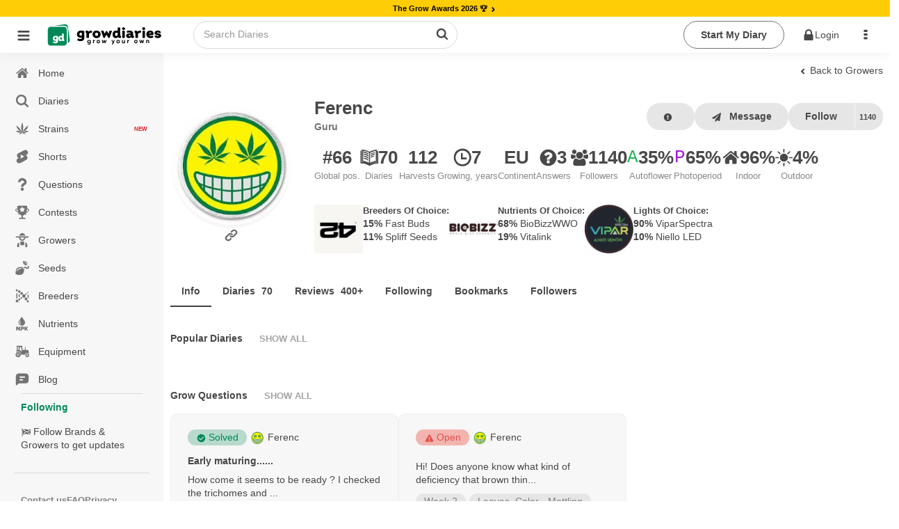

--- FILE ---
content_type: text/html;charset=utf-8
request_url: https://growdiaries.com/grower/ferenc
body_size: 50321
content:
<!DOCTYPE html><html  lang="en"><head><meta charset="utf-8">
<meta name="viewport" content="width=device-width, initial-scale=1.0, maximum-scale=5.0, user-scalable=yes">
<title>Ferenc grower profile - GrowDiaries</title>
<link rel="preconnect" href="https://bucket.growdiaries.com" crossorigin="anonymous">
<style>*,:after,:before{box-sizing:border-box}body,html{margin:0;padding:0}#__layout,#__nuxt,body,html{height:100%;overflow-x:initial}img{aspect-ratio:attr(width) /attr(height);height:auto;max-width:100%}.hidden{display:none}picture{align-items:center;display:flex}.textarea,input,textarea{background-color:var(--gd-input-back-color)}.bd,.textarea,input,textarea{color:var(--gd-text-color);font-family:var(--gd-text-font-family);font-size:var(--gd-text-size);font-weight:var(--gd-text-font-weight);line-height:var(--gd-text-line-height)}.bd{background-color:var(--gd-body-back-color)}input{font-size:var(--gd-text-size)}input::-moz-placeholder{color:var(--gd-text-light-gray-color)}input::placeholder{color:var(--gd-text-light-gray-color)}body{margin:0;padding:0;position:relative;transition:all .2s ease-in-out}.online{animation:pulse 2s ease-in-out infinite;background-color:var(--un-background-color-firm);border-radius:50%;display:inline-block;height:7px;margin-left:5px;vertical-align:middle;width:7px}@keyframes pulse{0%{transform:scale(.5)}50%{transform:scale(1)}to{transform:scale(.5)}}.gloading{pointer-events:none}.gloading:before{background-image:url(/images/loader-bouncing-circles.svg);background-repeat:no-repeat;background-size:100%;border-radius:500rem;content:"";height:22px;left:calc(50% - 1px);margin:-.64285714em 0 0 -.64285714em;position:absolute;top:calc(50% - 1px);width:22px;z-index:1}.gloading:after{background:radial-gradient(ellipse at center,#fff 0,#fff0);content:"";filter:progid:DXImageTransform.Microsoft.gradient(startColorstr="#ffffff",endColorstr="#00ffffff",GradientType=1);height:100%;left:0;position:absolute;top:0;width:100%}[theme=dark] .gloading:after{background:radial-gradient(ellipse at center,#111 0,#fff0);filter:progid:DXImageTransform.Microsoft.gradient(startColorstr="#000000",endColorstr="#00ffffff",GradientType=1)}.gloading.no-background:after{background:none}.imp-box{height:100px;left:0;pointer-events:none;position:fixed;top:100px;width:100%;z-index:-1}.floading{animation:colorChange 1s infinite}@keyframes colorChange{0%{color:gray}20%{color:green}40%{color:#628000}60%{color:#ff8c00}80%{color:#628000}to{color:gray}}.bgloading{animation:bgcolorChange 1s infinite}@keyframes bgcolorChange{0%{background-color:gray}20%{background-color:#008957}40%{background-color:#398900}60%{background-color:#a5b500}80%{background-color:#008957}to{background-color:gray}}.cloading{color:transparent!important;pointer-events:none}.cloading:before{background-image:url(/images/loader-bouncing-circles-white.svg);background-repeat:no-repeat;background-size:100%;border-radius:500rem;content:"";height:1.48571429em;left:50%;margin:-.64285714em 0 0 -.64285714em;position:absolute;top:50%;width:1.48571429em;z-index:1}.cloading:after{background-color:#ffffff9f;content:"";height:100%;left:0;position:absolute;top:0;width:100%}.scroll-locked{overflow:hidden}.scroll-locked,.scroll-unlocked{height:100%;left:0;position:fixed;width:100%}.scroll-unlocked{background-color:#fff;overflow:auto;top:0;z-index:1000;-webkit-overflow-scrolling:touch}.btn{background:var(--gd-button-back-color);border:none;border-radius:var(--un-border-radius);box-shadow:inset 0 0 0 1px transparent,inset 0 0 #22242626;color:var(--gd-button-color);cursor:pointer;display:inline-block;font-style:normal;font-weight:700;line-height:var(--gd-button-line-height);min-height:1em;outline:none;padding:.6rem 1.5rem;text-align:center;text-decoration:none;text-shadow:none;text-transform:none;transition:opacity .1s ease,background-color .1s ease,color .1s ease,box-shadow .1s ease,background .1s ease;-webkit-user-select:none;-moz-user-select:none;user-select:none;vertical-align:baseline;will-change:"";-webkit-tap-highlight-color:transparent;border-radius:30px;margin:3px 0;position:relative;text-transform:capitalize}.btn.disabled{pointer-events:none}.btn.cloading:after{background-color:#80808038;border-radius:30px}.btn.wide{width:100%}.btn.center{justify-content:center;text-align:center}.btn.left{justify-content:flex-start;text-align:left}.btn.right{justify-content:flex-end;text-align:right}.btn.icon-right .name{display:flex;flex-direction:row-reverse}.btn.icon-right .name i{margin-left:auto}.btn.primary{background:var(--gd-button-primary-back-color);color:var(--gd-button-primary-color)}.btn.red{background:var(--gd-button-red-back-color);color:var(--gd-button-red-color)}.btn.link.red{color:var(--gd-button-red-back-color)}.btn.link.white{color:#fff}.btn.white{background:#fff;color:#000}.btn.link.invert{color:var(--gd-button-grey-back-color)}.btn.link{background-color:transparent;padding-left:.2rem;padding-right:.2rem;text-decoration:inherit}.btn.warning{background:var(--gd-button-warning-back-color);color:var(--gd-button-warning-color)}.btn .cnt{align-items:center;border-left:1px solid var(--un-background-color-gray);border-radius:0 20px 20px 0;display:flex;font-size:.7rem;justify-content:center;margin:1px;min-width:40px;padding:1px 4px 1px 1px}.btn.grey{background:var(--gd-button-grey-color);color:var(--gd-button-grey-back-color)}.btn.btn-cnt{display:flex;padding:0}.btn.btn-cnt>.name{align-items:center;display:flex;justify-content:center;padding:.5rem 1.5rem;width:100%}.btn.ger{background-color:var(--gd-faza-ger);color:var(--gd-faza-ger-vis)}.btn.veg{background-color:var(--gd-faza-veg);color:var(--gd-faza-veg-vis)}.btn.har{background-color:var(--gd-faza-har);color:var(--gd-faza-har-vis)}.btn.flo{background-color:var(--gd-faza-flo);color:var(--gd-faza-flo-vis)}.btn.float{width:100%}.btn>.name>i{margin-right:.5rem}.btn.outline{background-color:var(--gd-button-outline-back-color);border:1px solid var(--gd-button-outline-border-color);color:var(--gd-button-outline-color)}.btn.small{font-size:.8rem;padding:.4rem .7rem}.btn.little{font-size:.7rem;padding:.2rem .5rem}.btn_group{display:flex;gap:1rem}.btn.centered{display:block;margin-left:auto;margin-right:auto;width:-moz-fit-content;width:fit-content}.btn.spaced{margin-bottom:1rem;margin-top:1rem}@media screen and (max-width:768px){.btn.wide-mobile{width:100%}}.label{background-color:var(--gd-input-back-color);border-radius:100px;color:var(--gd-text-color);display:inline-block;font-family:var(--gd-text-font-family);font-size:var(--gd-text-size);font-weight:var(--gd-text-font-weight);line-height:var(--gd-text-line-height);margin-right:.5rem;padding:.2rem .5rem}.label.small{font-size:.7rem;padding:.1rem .4rem}.label.faza-ger{background-color:var(--gd-faza-ger);color:var(--gd-faza-ger-vis)}.label.faza-veg{background-color:var(--gd-faza-veg);color:var(--gd-faza-veg-vis)}.label.faza-har{background-color:var(--gd-faza-har);color:var(--gd-faza-har-vis)}.label.faza-flo{background-color:var(--gd-faza-flo);color:var(--gd-faza-flo-vis)}input[type=date],input[type=password],input[type=text]{padding:.6rem 1rem}.textarea,input[type=date],input[type=password],input[type=text],textarea{flex:1 0 auto;margin:0;max-width:100%;outline:none;width:100%;-webkit-tap-highlight-color:var(--gd-input-text-invert);border:1px solid var(--gd-input-border-color);border-radius:.28571429rem;box-shadow:none;line-height:1.2142em;text-align:left;transition:box-shadow .1s ease,border-color .1s ease}.textarea,textarea{font-family:var(--gd-text-font-family);padding:.67861429em 1em}.skl{background-color:#8282821a;border-radius:5px;overflow:hidden;position:relative}.form_row{display:flex;flex-direction:column;margin-bottom:.5rem;width:100%}.form_row label{margin-bottom:.4rem}.skl:after{animation:phAnimation 1.5s ease-in-out infinite;background-color:var(--un-background-color-gray-light);content:" ";inset:0;position:absolute;z-index:1}@keyframes phAnimation{0%{filter:brightness(.9)}50%{filter:brightness(.94)}to{filter:brightness(.9)}}.carousel__pagination{padding-left:0}.carousel__pagination-button:after{border-radius:30px!important;height:7px!important;width:7px!important}.text-ellipsis-1{-webkit-line-clamp:1}.text-ellipsis-1,.text-ellipsis-2{display:-webkit-box;-webkit-box-orient:vertical;overflow:hidden}.text-ellipsis-2{-webkit-line-clamp:2}.text-ellipsis-3{display:-webkit-box;-webkit-box-orient:vertical;-webkit-line-clamp:3;overflow:hidden}.text-ellipsis-1-no-wrap{-webkit-line-clamp:1}.text-ellipsis-1-no-wrap,.text-ellipsis-2-no-wrap{display:-webkit-box;-webkit-box-orient:vertical;overflow:hidden;word-break:break-all}.text-ellipsis-2-no-wrap{-webkit-line-clamp:2}.text-ellipsis-3-no-wrap{display:-webkit-box;-webkit-box-orient:vertical;-webkit-line-clamp:3;overflow:hidden;word-break:break-all}.decoration-underline-always{text-decoration:underline}.decoration-underline-always:hover{text-decoration:underline!important}.corner-tr{filter:drop-shadow(1px 1px 0 rgba(255,255,255,.5)) drop-shadow(-1px -1px 0 rgba(255,255,255,.5)) drop-shadow(-1px 1px 0 rgba(255,255,255,.5)) drop-shadow(1px -1px 0 rgba(255,255,255,.5))}.min-height-window{min-height:100vh}.dot-ttl{color:var(--un-text-color-gray);font-weight:700;margin:3rem auto 1rem;text-align:center;width:100%}.dot-ttl:after{margin-left:10px}.dot-ttl:after,.dot-ttl:before{background-color:var(--un-text-color-gray);border-radius:10px;content:"";display:inline-block;height:5px;vertical-align:middle;width:5px}.dot-ttl:before{margin-right:10px}.general-error-block{background-color:#ffe8e8;border-radius:12px;color:#d25b50;margin-bottom:12px;padding:16px;width:100%}.video-overlay{background-image:url(/images/play_button.png);background-position:50% 50%;background-repeat:no-repeat;background-size:62px;height:56px;left:calc(50% - 28px);pointer-events:none;position:absolute;top:calc(50% - 28px);width:56px;z-index:1}.video-overlay.m{background-size:40px;height:40px;left:calc(50% - 20px);top:calc(50% - 20px);width:40px}.teleport-modals{pointer-events:none;position:absolute;z-index:99999}.turnstile{height:70px;width:300px}.ushlt{color:var(--un-text-color-primary)}.bd{--gd-faza-ger-vis:var(--un-text-color-invert);--gd-faza-veg-vis:var(--un-text-color-invert);--gd-faza-flo-vis:var(--un-text-color-invert);--gd-faza-har-vis:var(--un-text-color-invert);--gd-body-back-color:var(--un-background-color);--gd-h1-color:var(--un-text-color);--gd-h1-size:1.2rem;--gd-h1-weight:bold;--gd-h2-color:var(--un-text-color);--gd-h2-size:.9rem;--gd-h2-weight:bold;--gd-h3-color:var(--un-text-color);--gd-h3-size:inherit;--gd-h3-weight:bold;--gd-divider-color:var(--un-text-color);--gd-divider-border-color:var(--un-element-color-gray-light);--gd-text-font-family:-apple-system,BlinkMacSystemFont,Segoe UI,Roboto,Noto Sans,Ubuntu,Droid Sans,Helvetica Neue,sans-serif;--gd-text-font-weight:400;--gd-text-size:.85rem;--gd-text-line-height:1.42857143;--gd-text-color:var(--un-text-color);--gd-text-gray-color:var(--un-text-color-gray);--gd-text-light-gray-color:var(--un-text-color-gray-light);--gd-text-color-red:var(--un-text-color-red);--gd-link-color:var(--un-text-color);--gd-link-hover-color:var(--un-text-color-primary);--gd-stag-color:var(--un-text-color);--gd-stag-back-color:var(--un-background-color-gray-dark);--gd-stag-active-color:var(--un-text-color-invert);--gd-stag-active-back-color:var(--un-sfirm);--gd-stag-active-back-color-light:var(--un-background-color-second-light);--gd-navbar-icon-color:var(--un-text-color-gray);--gd-navbar-active-icon-color:var(--un-sfirm);--gd-navbar-back-color:var(--un-background-color-gray);--gd-navbar-back-hover-color:var(--un-background-color-gray-darker);--gd-navbar-border-color:var(--un-element-color-gray);--gd-popup-icon-color:var(--un-text-color-gray);--gd-popup-back-color:var(--un-background-color);--gd-popup-back-categories-color:var(--un-background-color-gray-light);--gd-popup-back-hover-color:var(--un-background-color-gray);--gd-popup-border-color:var(--un-element-color-gray-light);--gd-topbar-back-color:var(--un-background-color);--gd-topbar-search-back-color:var(--un-background-color);--gd-topbar-search-color:var(--un-text-color-gray);--gd-topbar-search-border:1px solid var(--un-element-color-gray);--gd-button-color:var(--un-text-color);--gd-button-back-color:var(--un-background-color-gray-dark);--gd-button-line-height:1.42857143;--gd-button-primary-color:var(--un-text-color-invert);--gd-button-primary-back-color:var(--un-background-color-second);--gd-button-secondary-color:var(--un-text-color-invert);--gd-button-secondary-back-color:var(--un-background-color-sfirm);--gd-button-red-color:var(--un-text-color-invert);--gd-button-red-back-color:var(--un-background-color-red);--gd-button-outline-color:var(--un-text-color);--gd-button-outline-back-color:transparent;--gd-button-outline-border-color:var(--un-element-color);--gd-input-text-invert:var(--un-text-color-invert);--gd-input-back-color:var(--un-background-color);--gd-input-border-color:var(--un-element-color-gray);--gd-range-color:var(--un-text-color-invert);--gd-range-back-color:var(--un-background-color-firm);--gd-range-back-color-light:var(--un-background-color-firm-light);--gd-button-warning-color:var(--un-text-color-invert);--gd-button-warning-back-color:var(--un-background-color-red);--gd-button-grey-color:var(--new-un-button-grey-color);--gd-button-grey-back-color:var(--new-un-button-grey-bg-color);--gd-diary-sub-color:var(--un-text-color-gray);--gd-diary-date-color:var(--un-text-color-gray-light);--gd-diary-cover-color:var(--un-background-color-gray);--gd-diary-week-text-color:var(--un-text-color);--gd-diary-week-faza-color:var(--un-text-color-invert);--gd-diary-week-num-back-color:var(--un-background-color);--gd-question-text-color:var(--un-text-color);--gd-question-text-gray-color:var(--un-text-color-gray);--gd-question-back-solution-color:var(--un-background-color);--gd-question-back-active-color:var(--gd-background-color-red-transparent-light);--gd-question-back-resolved-color:var(--gd-background-color-green-transparent-light);--gd-comment-text-gray-color:var(--un-text-color-gray);--gd-comment-form-back-color:var(--un-background-color-gray);--gd-dropdown-back-color:var(--un-background-color);--gd-dropdown-back-active-color:var(--un-background-color-gray-light);--gd-dropdown-color:var(--un-text-color);--gd-button-small-color:var(--un-text-color);--gd-button-small-active-color:var(--un-background-color-firm);--gd-button-light-small-color:var(--un-text-color-gray-light);--gd-shorts-act-back-color:var(--un-background-color-gray-transparent-50);--gd-shorts-act-back-hover-color:var(--un-background-color-gray-light);--new-un-general-color-red:#d25b50;--new-un-general-color-light-red:#ffe8e8;--new-un-general-color-green:#008957;--new-un-general-color-light-green:#ecf3ed;--new-un-button-grey-color:#e6e6e6;--new-un-button-grey-bg-color:#404040;--gd-chat-message-background-color:var(--un-background-color-green-light)}@media only screen and (max-device-width:768px){body input,body textarea{font-size:16px!important}}.windows body{scrollbar-base-color:silver;scrollbar-3dlight-color:silver;scrollbar-highlight-color:silver;scrollbar-track-color:#ebebeb;scrollbar-arrow-color:#000;scrollbar-shadow-color:silver;scrollbar-dark-shadow-color:silver}.windows ::-webkit-scrollbar{height:4px;width:4px}.windows ::-webkit-scrollbar-track{border-radius:10px;-webkit-box-shadow:inset 0 0 6px hsla(0,12%,75%,0)}.windows ::-webkit-scrollbar-thumb{background:#d1d1d1cc;border-radius:10px;-webkit-box-shadow:inset 0 0 6px rgba(0,0,0,.34)}.windows ::-webkit-scrollbar-thumb:window-inactive{background:#bdbdbd66}.hlabel{height:1px;overflow:hidden;position:absolute;width:1px}.no-events{pointer-events:none!important}.only_mobile{display:none}.only_desktop{display:inherit}@media only screen and (max-width:768px){.only_mobile{display:inherit}.only_desktop{display:none}html,html body{overflow-x:hidden}}.breadcrumb{align-items:center;display:flex;flex-wrap:wrap;gap:5px}@media only screen and (max-width:768px){.ui.breadcrumb .section{max-width:190px;overflow:hidden;text-overflow:ellipsis;vertical-align:inherit;white-space:nowrap}}.empty_search_drowdown{padding:20px}.page_header{background-color:#fcfcfc}.error_404{background-image:url(/images/404.jpg);display:block;height:590px;width:100%;background-repeat-y:no-repeat;background-position-x:60%;background-size:160%}@media only screen and (min-width:1100px){.error_404{background-size:100%}}@media only screen and (max-width:768px){.error_404{background-size:200%}}.ui.sticky{z-index:99!important}.footer_mobile,.ui.floating.label{z-index:9!important}.header_row{align-items:center;display:-webkit-flex;display:flex;-webkit-flex-wrap:wrap;flex-wrap:wrap;gap:10px}h1{color:var(--gd-h1-color);font-size:var(--gd-h1-size);font-weight:var(--gd-h1-weight)}h1,h2{margin:0}h2{color:var(--gd-h2-color);font-size:var(--gd-h2-size);font-weight:var(--gd-h2-weight)}h3{font-size:var(--gd-h3-size);font-weight:var(--gd-h3-weight);font-weight:700;margin:0}.divider-sec{color:var(--gd-divider-color);color:var(--gd-h2-color);font-size:var(--gd-h2-size);font-weight:var(--gd-h2-weight);margin:0;padding-bottom:1rem;padding-top:1rem;text-transform:capitalize;width:100%}.divider-sec.no-border{border-top:none;margin-top:0}.ui.header{margin-bottom:0!important}.link-green{color:var(--un-firm);text-decoration:none}.link-green-underline{color:var(--un-firm);text-decoration:underline}span.link_user{color:#4183c4;text-decoration:none}#loading_container{display:none}.hidden{display:none!important}.hidden.menu{display:none}.masthead.segment{padding:0}.masthead .logo.item img{margin-right:1em}.masthead .ui.menu .ui.button{margin-left:.5em}.masthead h1.ui.header{font-size:4em;font-weight:400;margin-bottom:0;margin-top:3em}.masthead h2{font-size:1.7em;font-weight:400}.ui.vertical.stripe{padding:2em 0}.ui.vertical.stripe h3{font-size:2em}.ui.vertical.stripe .button+h3,.ui.vertical.stripe p+h3{margin-top:3em}.ui.vertical.stripe .floated.image{clear:both}.quote.stripe.segment{padding:0}.quote.stripe.segment .grid .column{padding-bottom:5em;padding-top:5em}.footer.segment{padding:5em 0}.menu_top .right_menu{display:flex;margin-left:auto!important}.secondary.pointing.menu .toc.item{display:none;font-size:1.5rem;margin-left:-1rem}.secondary.pointing.menu .context_menu{min-width:4rem}.secondary.pointing.menu .context_menu.item{display:none;font-size:1.5rem;margin-right:-1rem}@media only screen and (max-width:700px){.ui.fixed.menu{display:none!important}.menu_top .right_menu,.secondary.pointing.menu .item,.secondary.pointing.menu .menu{display:none}.menu_top .menu_auth{display:none!important}.secondary.pointing.menu .toc.item{align-self:inherit;display:inline-block;float:left;margin-top:10px}.secondary.pointing.menu .context_menu.item{align-self:inherit;display:inline-block;float:right;margin-top:10px}.masthead h1.ui.header{font-size:2em;margin-top:1.5em}.masthead h2{font-size:1.5em;margin-top:.5em}}.rip{background:url(/images/rip.svg);background-repeat:no-repeat;background-size:100%;display:inline-block;height:18px;text-indent:-9999px;width:18px}.star_rate{background:url(/images/star_rate.svg);background-repeat:no-repeat;background-size:100%;width:20px}.gw,.star_rate{aspect-ratio:1/1;display:inline-block;text-indent:-9999px}.gw{background:url(/images/gw.svg);background-repeat:no-repeat;background-size:100%;vertical-align:text-top;width:15px}.gp{background:url(/images/gplant.svg);background-repeat:no-repeat;background-size:100%}.gp,.ic-har{aspect-ratio:1/1;display:inline-block;text-indent:-9999px;vertical-align:text-top;width:15px}.ic-har{background:url(/images/harvest_finish.svg);background-repeat:no-repeat;background-size:100%}.weight{aspect-ratio:1/1;background:url(/images/weight.svg);background-repeat:no-repeat;background-size:100%;display:inline-block;text-indent:-9999px;vertical-align:text-top;width:15px}.gpunit{font-size:.75rem}.world_ico{background:url(/images/ico_world.svg);background-repeat:no-repeat;background-size:100%}.world_ico,.world_ico_warning{display:inline-block;height:15px;text-indent:-9999px;vertical-align:text-top;width:15px}.world_ico_warning{background:url(/images/ico_world_warning.svg);background-repeat:no-repeat;background-size:100%}.timer_ico{background:url(/images/ico_timer.svg);background-repeat:no-repeat;background-size:100%}.hoodie_ico,.timer_ico{display:inline-block;height:15px;text-indent:-9999px;vertical-align:text-top;width:15px}.hoodie_ico{background:url(/images/ico_hoodie.svg);background-repeat:no-repeat;background-size:100%}.users_ico{background:url(/images/ico_users.svg);background-repeat:no-repeat;background-size:100%}.diaries_ico,.users_ico{display:inline-block;height:15px;text-indent:-9999px;vertical-align:text-top;width:15px}.diaries_ico{background:url(/images/ico_diaries.svg);background-repeat:no-repeat;background-size:100%}.videos_ico{background:url(/images/ico_videos.svg);background-repeat:no-repeat;background-size:100%}.photos_ico,.videos_ico{display:inline-block;height:15px;text-indent:-9999px;vertical-align:text-top;width:15px}.photos_ico{background:url(/images/ico_photos.svg);background-repeat:no-repeat;background-size:100%}.secondary.pointing.menu .menu_logo_short{align-self:auto!important;margin-top:-10px}.ui.inverted.segment,.ui.primary.inverted.segment{background:#70bd6a!important;color:#ffffffe6;width:100%}.index_menu.masthead{background-color:#fff!important;width:100%}.index_menu .toc .sidebar.icon{color:#000000b3!important}.ui.secondary.inverted.pointing.menu{border-color:transparent;border-width:2px}.ui.secondary.pointing.menu{border-bottom:0}.menu_top{width:100%}.menu_top .menu_logo img{width:50px!important}.menu_top .menu_logo_short img{width:170px!important}@media only screen and (max-width:700px){.secondary.pointing.menu .menu_logo_short{display:inline-block;margin-left:calc(50% - 122px)!important;margin-right:calc(50% - 122px)!important;margin-top:6px!important;max-width:170px}.menu_top .menu_logo_short img{width:155px!important}}.index_menu .menu_top .menu_item{align-self:auto!important;color:#000!important}.other_menu .menu_top .menu_item{align-self:auto!important;color:#fff!important}.menu_top .avatar_user{margin-right:10px!important}.menu_top .toc.item .sidebar.icon{color:#fff}.ui.secondary.pointing.menu .item{padding-left:.7rem;padding-right:.7rem}.menu_item_user_name{text-transform:capitalize!important}.sidebar_menu_left .full_version{margin-left:16px}.menu_top .link_app{color:#fff;font-size:1.7rem;padding:5px!important}.index_menu .menu_top .menu_icon{color:#000000b3;cursor:pointer;font-size:1.7rem;padding:19px 5px!important}.other_menu .menu_top .menu_icon{color:#fff;cursor:pointer;font-size:1.7rem;padding:13px!important}.menu_top .download_app{padding:0 10px 0 0!important}.index_menu .menu_top .menu_item .is_new{background-color:#68ae3c;border-radius:30px;color:#fff;font-size:.55rem;margin-top:-9px;min-width:13px;padding:3px}@media only screen and (max-width:990px){.index_menu .menu_top .menu_item{align-self:auto!important;color:#000!important;padding-left:6px!important;padding-right:6px!important}}@media only screen and (max-width:700px){.menu_top .menu_icon{padding:6px 13px!important}}.menu_top .logo_app_store{width:108px}.menu_top .link_app_store{color:#fff;font-size:1.7rem;margin-bottom:-10px;margin-left:10px!important;margin-top:-10px;padding:0!important}@media only screen and (max-width:580px){.menu_top .link_app_store{display:none}}.footer_mobile{display:none}.footer_mobile p{color:gray}.footer_mobile .copyright{margin-top:10px}@media only screen and (min-width:700px){.menu_bottom{display:none!important}}@media only screen and (max-width:700px){.footer:not(.footer_mobile){display:none!important}.footer_mobile{display:block;padding:2em 0!important}.apst-button{display:none}}@media only screen and (max-width:450px){.ui.menu.nine.item .item{font-size:.7em;min-width:20%}}.menu_bottom{background-color:#70bd6a!important}.menu_bottom .avatar_user{margin-bottom:.3rem}body.pushable{background:#f1f1f1!important}.false_footer{display:none}@media only screen and (max-width:767px){.false_footer{display:block;height:40px}}.add_content{background-color:#00000069;display:none;height:calc(100% - 51px);left:0;position:fixed;top:0;width:100%;z-index:2}.add_content_box{text-align:center}.add_content_box .item{display:inline-block;padding:8px 8px 0;text-align:center;vertical-align:top}.add_content_box .item img{height:4rem!important;margin-bottom:10px;width:4rem!important}.add_content_box .item .icon{display:block;font-size:3rem;margin-bottom:23px;width:100%}.add_content_box .item span{color:#484848;display:block;overflow:hidden;text-overflow:ellipsis;white-space:nowrap;width:100px}.add_content .add_content_box{background-color:#fff;border-radius:10px;bottom:85px;height:120px;left:0;margin-left:calc(50% - 160px);max-width:320px;min-width:320px;overflow-x:auto;padding:10px;position:fixed;text-align:center}.add_content.active{display:block;text-align:center}@media only screen and (max-width:990px){.add_content .add_content_box{bottom:65px}}.dropzone_content .imgs .item .ui.label .icon{margin:0}.dropzone_content .imgs{padding:0;text-align:center}.dropzone_content .imgs .item{background:#fff;border:1px dotted #ededed;box-shadow:0 0 5px #00000052;display:inline-block;margin-left:10px;margin-top:10px;padding:10px;position:relative;vertical-align:top;width:177px}.dropzone_content .imgs .item .ui.input{width:100%}.dropzone_content .imgs .item .ui.input textarea{border:1px solid gray;border-radius:3px;height:80px;padding:10px;width:100%}.dropzone_content .imgs .item .loader_photo{border-radius:3px;height:155px;position:relative;width:100%;z-index:1}.dropzone_content .imgs .item .label_rotate{background-color:#eee;border-radius:3px;cursor:pointer;font-size:.8rem;margin-left:20px;margin-top:-30px;opacity:.5;padding:3px 0;position:absolute;width:calc(100% - 60px)}.dropzone_content .imgs .item:hover .label_rotate{opacity:1}.dropzone_content .imgs .item img{border-radius:3px;height:155px;transition:all .5s ease-in-out;width:100%}.dropzone_content .imgs .item.rotate_90 img{transform:rotate(-90deg)}.dropzone_content .imgs .item.rotate_180 img{transform:rotate(-180deg)}.dropzone_content .imgs .item.rotate_270 img{transform:rotate(-270deg)}.dropzone_content .imgs .item .delete{background-color:#000;border:2px solid #fff;border-radius:20px;clear:both;color:#fff;cursor:pointer;float:right;font-size:13px;height:27px;margin-bottom:-23px;margin-right:24px;opacity:0;overflow:hidden;padding-left:5px;padding-top:4px;position:relative;right:-35px;top:-11px;transition:all .5s ease-in-out;width:27px}.dropzone_content .imgs .item:hover .delete{opacity:1;transition:all .5s ease-in-out}.dropzone_content .hidden{display:none!important}@media(max-width:1200px){.dropzone_content .imgs .item{min-height:88px;width:150px}.dropzone_content .imgs .item .loader_photo,.dropzone_content .imgs .item img{height:128px}}@media(max-width:768px){.dropzone_content .imgs{padding:0}.dropzone_content .imgs .item{margin:5px 0;width:85%}.dropzone_content .imgs .item .label_rotate{background-color:#fff;left:4px;margin-left:0;opacity:1;position:absolute;top:94px;width:61px}.dropzone_content .imgs .item .loader_photo{border-radius:3px;float:left;height:50px;position:relative;width:50px}.dropzone_content .imgs .item img{border-radius:3px;float:left;height:auto;margin-bottom:16px;width:50px}.dropzone_content .imgs .item .ui.input{float:left;height:50px;margin-left:10px;width:100%;width:calc(100% - 60px)}.dropzone_content .imgs .item .ui.floating.label{font-size:1.1rem;margin-left:-25px!important;margin-top:12px!important;disp:block}.dropzone_content .imgs .item .ui.input textarea{border:1px solid gray;border-radius:3px;height:67px;max-height:67px;padding:10px;width:100%}}#photoadd{overflow:hidden;position:relative}#photoadd input{font-size:200px}#photoadd input,.input_photoupload{cursor:pointer;direction:ltr;-ms-filter:"alpha(opacity=0)";margin:0;opacity:0;position:absolute;right:0;top:0}.input_photoupload{bottom:0;font-size:2px;height:100%;left:0;width:100%}video::-internal-media-controls-download-button{display:none}video::-webkit-media-controls-enclosure{overflow:hidden}video::-webkit-media-controls-panel{width:calc(100% + 30px)}.justified-gallery>a>.caption{display:none!important}.form_login .img_logo{height:auto;width:50%}.form_login .box_logo{display:block;margin-bottom:40px;text-align:center;width:100%}.form_login .btns_set_login{margin-bottom:40px;margin-top:20px;text-align:center}.form_login .form_login{text-align:center!important}.form_login .btns_set_social{margin-top:40px;text-align:center}.form_login .btns_set_social img{width:40%}.form_login .name_form_login,.form_login .pass_form_login{color:#fff!important;text-align:left}.form_login .forgot_form_login{display:inline-block;float:right;margin-top:-24px}@media(max-width:760px){.form_login .btns_set_social img{max-width:200px;width:70%}.form_login .forgot_form_login{display:inline-block;float:none;margin-top:15px}}.camera_textarea{background-color:transparent!important;float:right;margin:-48px 43px 0 0!important;position:relative}.camera_textarea_files{background-color:#f1f1f1;border-radius:0 0 3px 3px;display:flex;flex-wrap:wrap;margin-bottom:-1em;margin-left:-1em;min-height:63px;padding:10px 120px 10px 10px;width:calc(100% + 2em)}.camera_textarea_files .photo_item{margin-right:10px;position:relative;width:40px}.camera_textarea_files .photo_item img{border-radius:3px;width:100%}.camera_textarea_files .photo_item .remove_photo{align-items:center;background-color:#db2828!important;border-color:#db2828!important;border-radius:100px;color:#fff!important;display:flex;height:25px;justify-content:center;position:absolute;right:-10px;top:-10px;width:25px}.camera_textarea input{border:0!important;box-shadow:none!important;cursor:pointer;direction:ltr;-ms-filter:"alpha(opacity=0)";font-size:200px;height:100%;margin:0;opacity:0;position:absolute;right:0;top:0;width:100%}.camera_textarea>.icon{font-size:2rem}.emoji_popup{background-color:transparent!important;float:right;margin:-48px 0 0!important}.emoji_popup_icons{max-width:800px}.emoji_popup_icons span{cursor:pointer;display:inline-block;height:20px;margin:5px;width:20px}.emoji_popup>.icon{font-size:2rem}@media(max-width:700px){.emoji_popup{display:none!important}}.limit_charackters{color:#9e9e9e;font-size:.85rem;font-style:italic;margin-bottom:5px}.noscroll{overflow:hidden}.home-device .pagination{text-align:center}.video_player_modal_back{background-color:#000000d9;display:table;height:100%;left:0;position:fixed;top:0;width:100%;z-index:1000}.video_player_modal{display:table-cell;text-align:center;vertical-align:middle}.video_player_box{display:inline-block}.player_frame{border:0;display:block;height:570px;margin:0 auto;width:830px}.player_frame_comment{border:0;color:#fff;display:block;margin:10px auto 0;max-width:830px}.player_frame_comment a{color:#fff;text-decoration:underline}@media(max-width:700px){.video_player_modal_back{background-color:#000000d9;display:table;height:100%;left:0;position:fixed;top:0;width:100%;z-index:1000}.video_player_modal{display:table-cell;text-align:center;vertical-align:middle}.video_player_box{display:inline-block}.player_frame{border:0;height:480px;width:100%}}.diary_progress_steps{align-items:stretch;background:0 0;box-shadow:none;color:#fff;display:inline-flex;flex-direction:row;position:relative;width:100%}.diary_progress_steps .step:first-child{border-radius:4px 0 0 4px}.diary_progress_steps .step:last-child{border-radius:0 4px 4px 0}.diary_progress_steps .step{cursor:pointer;position:relative;-webkit-box-flex:1;align-items:center;background:#fff;border:none;border-radius:0;box-shadow:none;color:#000000de;display:flex;-webkit-flex:1 0 auto;-ms-flex:1 0 auto;flex:1 0 auto;flex-direction:row;flex-wrap:wrap;justify-content:center;margin:0;padding:1.14285714em 2em;transition:all .5s ease-in-out;vertical-align:middle}.diary_progress_steps .step:not(:first-child){border-left:1px solid #fff}.diary_progress_steps .step .icon{align-self:middle;color:#fff;display:block;flex:0 1 auto;font-size:2.5em;line-height:1;margin:0 .5rem 0 0}.diary_progress_steps .step .content{color:#fff;display:inline-block;width:calc(100% - 5em)}.diary_progress_steps .step .title{font-size:1.14285714em;font-weight:700}.diary_progress_steps .step .description{color:#ffffffde;font-size:.92857143em;font-weight:400}.diary_progress_steps .step.good{background-color:#86d280}.diary_progress_steps .step.good .smile{display:inline-block}.diary_progress_steps .step.good .frown,.diary_progress_steps .step.good .meh{display:none}.diary_progress_steps .step.normal{background-color:#e4d624}.diary_progress_steps .step.normal .meh{display:inline-block}.diary_progress_steps .step.normal .frown,.diary_progress_steps .step.normal .smile{display:none}.diary_progress_steps .step.bad{background-color:#e66d33}.diary_progress_steps .step.bad .meh,.diary_progress_steps .step.bad .smile{display:none}.diary_progress_steps.fixed{box-shadow:0 0 10px #0000005c}.diary_progress_steps.week_progress .step{width:25%}.diary_progress_steps.harvest_progress .step{width:15%}.diary_progress_steps .step{padding:.64285714em 0}.diary_progress_steps .step.step_star{background-color:#f9f9f9;max-width:50px;width:50px!important}.diary_progress_steps .step.step_star .content{display:block}.diary_progress_steps .step.step_star .hint{font-size:.75rem}.diary_progress_steps .step.step_star .hint,.diary_progress_steps .step.step_star .icon,.diary_progress_steps .step.step_star .name{color:#fbbd08}.diary_progress_steps .step.step_star .content{margin:0;text-align:center;width:100%}.diary_progress_steps .step.step_star .icon{display:block;font-size:2rem;margin:7px 0;width:100%}.diary_progress_steps.active .step .description,.diary_progress_steps.active .step .icon{display:none}.avatar_edit{float:right;width:100px}@media(max-width:700px){.diary_progress_steps .step .description{display:none!important}.diary_progress_steps .step .title{font-size:.85em}}@media(max-width:1200px){.diary_progress_steps .step .icon{font-size:1.5em;margin:0}.diary_progress_steps .step .content{color:#fff;display:block;text-align:center;width:100%}.progress_box_harvest,.progress_box_week{height:auto}}.u_range_5{background-image:url(/images/range/5.png)}.u_range_4,.u_range_5{background-repeat:no-repeat;background-size:100%;display:inline-block;float:left;font-family:Icons;font-style:normal;font-weight:400;height:25px;margin:0 .25rem 0 0;opacity:1;text-align:center;text-decoration:inherit;width:25px;speak:none;font-smoothing:antialiased;-moz-osx-font-smoothing:grayscale;-webkit-font-smoothing:antialiased;backface-visibility:hidden}.u_range_4{background-image:url(/images/range/4.png)}.u_range_3{background-image:url(/images/range/3.png)}.u_range_2,.u_range_3{background-repeat:no-repeat;background-size:100%;display:inline-block;float:left;font-family:Icons;font-style:normal;font-weight:400;height:25px;margin:0 .25rem 0 0;opacity:1;text-align:center;text-decoration:inherit;width:25px;speak:none;font-smoothing:antialiased;-moz-osx-font-smoothing:grayscale;-webkit-font-smoothing:antialiased;backface-visibility:hidden}.u_range_2{background-image:url(/images/range/2.png)}.u_range_1{background-image:url(/images/range/1.png);background-repeat:no-repeat;background-size:100%;display:inline-block;float:left;font-family:Icons;font-style:normal;font-weight:400;height:25px;margin:0 .25rem 0 0;opacity:1;text-align:center;text-decoration:inherit;width:25px;speak:none;font-smoothing:antialiased;-moz-osx-font-smoothing:grayscale;-webkit-font-smoothing:antialiased;backface-visibility:hidden}.u_range_100,.u_range_101{background-image:url(/images/range/100.png);background-size:100%;float:left;height:25px;width:25px}.grow.is-awards,.u_range_100,.u_range_101{background-repeat:no-repeat;display:inline-block;font-family:Icons;font-style:normal;font-weight:400;margin:0 .25rem 0 0;opacity:1;text-align:center;text-decoration:inherit;speak:none;font-smoothing:antialiased;-moz-osx-font-smoothing:grayscale;-webkit-font-smoothing:antialiased;backface-visibility:hidden}.grow.is-awards{background-image:url(/images/trophy/diary_two.png);background-position:50% 50%;background-size:70%;height:1em;width:1.18em}.grow.is-awards.gold{background-image:url(/images/trophy/diary_first.png)}.social_icon{background-repeat:no-repeat;background-size:100%;display:inline-block;font-family:Icons;font-style:normal;font-weight:400;height:1.18em;opacity:1;text-align:center;text-decoration:inherit;width:1.18em;speak:none;font-smoothing:antialiased;-moz-osx-font-smoothing:grayscale;-webkit-font-smoothing:antialiased;backface-visibility:hidden}.social_icon.social_instagram{background-image:url(/images/socials/instagram.png)}.social_icon.social_facebook{background-image:url(/images/socials/facebook.png)}.social_icon.social_youtube{background-image:url(/images/socials/youtube.png)}.social_icon.social_twitter{background-image:url(/images/socials/twitter.png)}.social_icon.social_link{background-image:url(/images/socials/link.png)}.social_icon.social_email{background-image:url(/images/socials/email.png)}.icon-autoflower,.icon-room-1,.icon-room-2{color:#f79d1e;font-size:1.3rem;vertical-align:sub}.icon-soil-1,.icon-soil-2,.icon-soil-3{color:#886b59;font-size:1.3rem;vertical-align:sub}.icon-method{color:#2490f4}.icon-light,.icon-method{font-size:1.3rem;vertical-align:sub}.icon-light{color:#ff4046}.more_less .morelink{display:block;margin-bottom:20px;margin-top:20px}.more_less .more_content{position:relative}.more_less .more_content.more_hidden{max-height:400px;overflow:hidden}.more_less .more_content.more_hidden:before{bottom:0;box-shadow:inset 0 0 80px #fff,inset 0 0 80px #fff,inset 0 0 80px #fff;content:"";display:block;height:150%;left:-80px;position:absolute;width:140%}a{color:var(--gd-link-color);text-decoration:none}a:hover{color:var(--gd-link-hover-color);text-decoration:none!important;text-shadow:0 0 1px rgba(0,0,0,.1)}.ui.green.button,.ui.green.buttons .button{background-color:#68ae3c}.ui.green.button:hover,.ui.green.buttons .button:hover{background-color:#519c22}.ui.green.message{background-color:#edf5e8;box-shadow:inset 0 0 0 1px #67ae3c,0 0 0 0 transparent;color:#67ae3c}body,body>.pusher{min-height:100%}body .pusher .page_content{margin:0 auto;max-width:1220px;padding-bottom:20px;padding-top:20px;width:calc(100% - 90px)}body .pusher .page_content.tabs_container{padding-bottom:0;padding-top:20px}@media(max-width:500px){body .pusher .page_content{width:calc(100% - 40px)}}@media(min-width:698px){body .pusher .page_content.grid_width{max-width:562px}}@media(min-width:890px){body .pusher .page_content.grid_width{max-width:750px}}@media(min-width:1100px){body .pusher .page_content.grid_width{max-width:950px}}@media(min-width:1280px){body .pusher .page_content.grid_width{max-width:1140px}}@media(min-width:1480px){body .pusher .page_content.grid_width{max-width:1340px}}@media(min-width:1680px){body .pusher .page_content.grid_width{max-width:1540px}}@media(min-width:1800px){body .pusher .page_content{max-width:1730px}}@media(max-width:400px){body .pusher .page_content{width:calc(100% - 50px)}}@media(min-width:1082px){body.show_sidebar .pusher .page_content.grid_width{max-width:757px}}@media(min-width:1280px){body.show_sidebar .pusher .page_content.grid_width{max-width:950px}}@media(min-width:1465px){body.show_sidebar .pusher .page_content.grid_width{max-width:1144px}}@media(min-width:1653px){body.show_sidebar .pusher .page_content.grid_width{max-width:1338px}}@media(min-width:1846px){body.show_sidebar .pusher .page_content.grid_width{max-width:1532px}}@media(min-width:2000px){body.show_sidebar .pusher .page_content{max-width:1720px}}.adding_item{display:block;margin:0 auto 10px;text-align:center}.adding_item.adding_mobile img{max-height:50px;max-width:320px;width:100%}.adding_item.adding_square img{max-width:300px;width:100%}.adding_item.adding_long img{max-height:90px;max-width:970px;width:100%}.adding_item.adding_mobile iframe{border:0;height:50px;pointer-events:none;width:320px}.adding_item.adding_square iframe{border:0;height:250px;pointer-events:none;width:300px}.adding_item.adding_long iframe{border:0;height:90px;pointer-events:none;width:970px}.page_content .adding_item.adding_mobile{display:none}@media(max-width:800px){.adding_item.adding_mobile{display:block}.adding_item.adding_long,.adding_item.adding_square{display:none}.adding_item.adding_long iframe{height:91px;margin-bottom:-34px;transform:scale(.78);-moz-transform:scale(.78);-o-transform:scale(.78);-webkit-transform:scale(.78);transform:scale(.58);-moz-transform:scale(.58);-o-transform:scale(.58);-webkit-transform:scale(.58);-moz-transform-origin:0 0;-o-transform-origin:0 0;-webkit-transform-origin:0 0;width:970px;-ms-zoom:.78;-ms-zoom:.58}}@media(max-width:361px){.adding_item.adding_mobile iframe{margin-bottom:-10px;margin-left:15px;transform:scale(.8);-moz-transform:scale(.8);-o-transform:scale(.8);-webkit-transform:scale(.8);-moz-transform-origin:0 0;-o-transform-origin:0 0;-webkit-transform-origin:0 0;-ms-zoom:.8}}.debug_console{background-color:#ff8854;font-size:.9rem;height:30px;overflow:auto;padding:10px;position:fixed;right:10px;top:0;width:112px;z-index:1000000}.debug_console.open{background-color:#fff;box-shadow:0 0 10px #0000007a;height:90%;padding:30px;width:90%}.debug_console.open>.title{font-size:1rem;margin-bottom:20px}.debug_console .log_item{background-color:gray;height:20px;margin-bottom:10px;overflow:hidden;padding:5px}.debug_console .log_item.open{height:auto;overflow:visible}.debug_console .log_item>.title{color:#fff}.debug_console .log_item>.data{background-color:#000;color:#fff;margin-left:20px;padding:20px}.debug_console .log_item>.data>.sql_item{margin-bottom:10px}.debug_console .log_item>.data>.sql_item .time{font-size:1rem}.debug_console .log_item>.data>.sql_item .time.red{color:red;font-size:1rem}.debug_console .log_item>.data>.sql_item .txt{color:gray}.content_r_sidebar{display:flex}.content_r_sidebar>.r_content{width:calc(100% - 220px)}.content_r_sidebar>.r_sidebar{margin-left:40px;width:180px}.content_r_sidebar>.r_sidebar .cpm_item .img{max-width:300px;width:100%}@media(max-width:800px){.content_r_sidebar{flex-direction:column}.content_r_sidebar>.r_content{width:100%}.content_r_sidebar>.r_sidebar{align-items:center;display:flex;flex-direction:column;margin-left:0;margin-top:20px;width:100%}}.cpm{margin:0 auto;min-height:250px;width:100%!important}.inline_editable{min-height:20px;min-width:20px}.inline_editable:after{color:gray;content:attr(data-label);margin-left:7px}.popup_secure{background-color:#636363;border-radius:0 0 3px 3px;bottom:0;box-shadow:0 0 20px #0000004d;color:#fff;font-size:.9rem;left:0;margin-left:auto;margin-right:auto;max-width:1000px;padding:10px 20px;position:fixed;right:0;text-align:center;z-index:101}.popup_secure a{color:#fff;text-decoration:underline}.popup_secure .button{margin-left:10px}.sidebar_info_box{border:1px solid #dedede;margin:25px;width:185px}.footer_sidebar{border-top:1px solid #dedede;margin:0 20px;padding:16px 10px}.footer_sidebar>.item{color:gray;cursor:pointer;font-size:.9rem;font-weight:700;margin-right:7px}.footer_sidebar .socials .icon{font-size:1.3rem}.footer_sidebar .google_badge img{margin-left:-12px;max-width:191px}.pull_refresh_box{margin-bottom:-40px;margin-top:20px;text-align:center}.pull_refresh_box .pull_refresh_img{max-width:20px}.divider{align-items:center;color:var(--gd-divider-color);display:flex;font-size:.8rem;font-weight:700;gap:5px;height:auto;letter-spacing:.05em;line-height:1;margin:1.5rem 0;text-align:center;text-transform:uppercase;white-space:nowrap;width:100%}.divider:before{background-position:right 1em top 50%;margin-right:20px}.divider:after{background-position:left 1em top 50%;margin-left:20px}.divider:after,.divider:before{background-image:url([data-uri]);background-repeat:no-repeat;content:"";display:table-cell;height:1px;position:relative;top:50%;width:50%}.report_boxs{display:flex;flex-wrap:wrap;justify-content:flex-start;margin:0 -23px 0 auto}.report_boxs.one-row{max-height:215px;overflow-y:hidden}@media only screen and (max-width:648px){.report_boxs.one-row{max-height:203px;overflow-y:hidden}}@container pb (min-width: 500px){.report_boxs.horizontal_all,.report_boxs.horizontal_desktop{flex-wrap:nowrap;margin:0;width:100%}}@container pb (max-width: 500px){.report_boxs.horizontal_all,.report_boxs.horizontal_mobile{flex-wrap:nowrap;margin:0;width:100%}}.h2_show_all{font-size:.8rem;margin-left:20px;opacity:.5;text-transform:uppercase}.two_column{align-content:flex-start;display:flex;flex-direction:row;flex-wrap:wrap;gap:.2rem 2%}.two_column>*{width:48%!important}@container pb (max-width: 1050px){.two_column>*{width:100%!important}}.two_column>.cpm,.two_column>.infsc{width:100%!important}.pswp__iframe{align-content:center;display:flex;justify-content:center}.pswp__iframe>iframe{aspect-ratio:3/2;border:0;height:-moz-fit-content;height:fit-content;margin:auto;width:100%}.ic-method{background-repeat:no-repeat;background-size:cover;display:inline-block;height:40px;margin-right:10px;width:40px}.ic-method-1{background-image:url(/images/setup_diary/setup_diary_icons-01.svg)}.ic-method-2{background-image:url(/images/setup_diary/setup_diary_icons-09.svg)}.ic-method-3{background-image:url(/images/setup_diary/setup_diary_icons-16.svg)}.ic-method-4{background-image:url(/images/setup_diary/setup_diary_icons-10.svg)}.ic-method-5{background-image:url(/images/setup_diary/setup_diary_icons-17.svg)}.ic-method-6{background-image:url(/images/setup_diary/setup_diary_icons-13.svg)}.ic-method-7{background-image:url(/images/setup_diary/setup_diary_icons-14.svg)}.ic-method-8{background-image:url(/images/setup_diary/setup_diary_icons-11.svg)}.ic-method-9{background-image:url(/images/setup_diary/setup_diary_icons-12.svg)}.ic-method-10{background-image:url(/images/setup_diary/setup_diary_icons-18.svg)}.ic-method-11{background-image:url(/images/setup_diary/setup_diary_icons-15.svg)}.ic-method-12{background-image:url(/images/setup_diary/setup_diary_icons-20.svg)}.ic-method-custom{background-image:url(/images/setup_diary/growing-method-custom.svg)}.setup_ico.setup_ico_height{background-image:url(/images/setup/setup_icons-06.svg)}.setup_ico.setup_ico_light{background-image:url(/images/setup/setup_icons-05.svg)}.setup_ico.setup_ico_air_temp{background-image:url(/images/setup/setup_icons-03.svg)}.setup_ico.setup_ico_ph{background-image:url(/images/setup/setup_icons-02.svg)}.setup_ico.setup_ico_ppm{background-image:url(/images/setup/setup_icons-13.svg)}.setup_ico.setup_ico_air_hum{background-image:url(/images/setup/setup_icons-08.svg)}.setup_ico.setup_ico_smell{background-image:url(/images/setup/setup_icons-01.svg)}.setup_ico.setup_ico_solution_temp{background-image:url(/images/setup/setup_icons-14.svg)}.setup_ico.setup_ico_substrate_temp{background-image:url(/images/setup/setup_icons-07.svg)}.setup_ico.setup_ico_night_air_temp{background-image:url(/images/setup/setup_icons-09.svg)}.setup_ico.setup_ico_pot_size{background-image:url(/images/setup/setup_icons-10.svg)}.setup_ico.setup_ico_lamp_distance{background-image:url(/images/setup/setup_icons-11.svg)}.setup_ico.setup_ico_co2{background-image:url(/images/setup/setup_icons-12.svg)}.setup_ico.setup_ico_watering_volume{background-image:url(/images/setup/setup_icons-15.svg)}.setup_ico.setup_ico_week{background-image:url(/images/setup/setup_icons-04.svg)}.setup_ico.setup_ico_n_weight{background-image:url(/images/setup/setup_icons-16.svg)}.setup_ico.setup_ico_n_wet_weight{background-image:url(/images/setup/setup_icons-17.svg)}.setup_ico.setup_ico_n_plant{background-image:url(/images/setup/setup_icons-18.svg)}.setup_ico.setup_ico_n_watt{background-image:url(/images/setup/setup_icons-19.svg)}.setup_ico.setup_ico_n_space{background-image:url(/images/setup/setup_icons-20.svg)}.setup_ico.setup_ico_watt_space{background-image:url(/images/setup/watt-space.svg)}.setup_ico.setup_ico_plant_space{background-image:url(/images/setup/plant-space.svg)}.setup_ico.setup_ico_weight_watt{background-image:url(/images/setup/weight-watt.svg)}.setup_ico.setup_ico_weight_space{background-image:url(/images/setup/weight-space.svg)}.setup_ico.setup_ico_growing_1{background-image:url(/images/difficult/easy.svg)}.setup_ico.setup_ico_growing_2{background-image:url(/images/difficult/normal.svg)}.setup_ico.setup_ico_growing_3{background-image:url(/images/difficult/hard.svg)}.setup_ico.setup_ico_rate{background-image:url(/images/setup/rate.svg)}.setup_ico.setup_ico_effect_positive{background-image:url(/images/setup/effect-positive.svg)}.setup_ico.setup_ico_effect_negative{background-image:url(/images/setup/effect-negative.svg)}.setup_ico.setup_ico_effect_medical{background-image:url(/images/setup/effect-medical.svg)}.setup_ico.setup_ico_taste{background-image:url(/images/setup/taste.svg)}.unread-dot{background-color:var(--un-background-color-blue);border-radius:50%;display:block;height:8px;left:-14px;position:absolute;width:8px}.popup-overlay{background:#00000003;inset:0;position:absolute;z-index:-1}.transition-fade-enter-active,.transition-fade-leave-active{transition:opacity .15s ease,transform .15s ease}.transition-fade-enter-from,.transition-fade-leave-to{opacity:0;transform:scale(.95)}@media only screen and (max-width:768px){[data-section=home] #rec_header{display:none}}.bd[theme=light]{--un-firm:#008957;--un-sfirm:#404040;--un-border-radius:5px;--un-primary-back-color:var(--un-firm);--un-secondary-back-color:#404040;--un-text-color:#484848;--un-text-color-invert:#fff;--un-text-color-gray:#737373;--un-text-color-gray-light:#989898;--un-text-color-primary-dark:#2476c3;--un-text-color-primary:#1e70bf;--un-text-color-primary-light:#2f87da;--un-text-color-red-dark:#b4332c;--un-text-color-red:#e35149;--un-text-color-red-light:#ef6962;--un-text-color-firm-dark:#024f33;--un-text-color-firm:#008957;--un-text-color-firm-light:#00895742;--un-background-color:#fff;--un-background-color-transparent:#ffffff00;--un-background-color-gray-darker:#dedede;--un-background-color-gray-dark:#e6e6e6;--un-background-color-gray:#f7f7f7;--un-background-color-gray-transparent-0:#f7f7f700;--un-background-color-gray-transparent-50:#f7f7f77d;--un-background-color-gray-light:#fcfcfc;--un-background-color-blue-dark:#2476c3;--un-background-color-blue:#1e70bf;--un-background-color-blue-light:#2f87da;--un-background-color-red-dark:#b4332c;--un-background-color-red:#e35149;--un-background-color-red-light:hsla(3,82%,66%,.471);--un-background-color-firm-dark:#024f33;--un-background-color-firm:#008957;--un-background-color-firm-light:#00895742;--un-background-color-second-dark:#404040;--un-background-color-second:#404040;--un-background-color-second-light:#0000001f;--un-background-color-invert:#404040;--un-background-color-green-light:#f0f7f3;--gd-background-color-red-transparent-light:#e3514923;--gd-background-color-green-transparent-light:#6dfc1b29;--gd-background-color-green-2-transparent-light:#5abf001a;--un-element-color:#737373;--un-element-color-gray-dark:#cdcdcd;--un-element-color-gray:#dadada;--un-element-color-gray-light:#efefef;--gd-faza-ger:#5db7ff;--gd-faza-veg:#008957;--gd-faza-flo:#f85;--gd-faza-har:#e35149}.bd[theme=dark]{--un-firm:#008957;--un-sfirm:#fff;--un-border-radius:5px;--un-primary-back-color:var(--un-firm);--un-secondary-back-color:#fff;--un-text-color:#d9d9d8;--un-text-color-invert:#000;--un-text-color-gray:#aeaeae;--un-text-color-gray-light:#878787;--un-text-color-primary-dark:#2476c3;--un-text-color-primary:#3783ca;--un-text-color-primary-light:#2f87da;--un-text-color-red-dark:#b4332c;--un-text-color-red:#e35149;--un-text-color-red-light:#ef6962;--un-text-color-firm-dark:#024f33;--un-text-color-firm:#008957;--un-text-color-firm-light:#00895742;--un-background-color:#181818;--un-background-color-transparent:#18181800;--un-background-color-gray-darker:#2d2d2d;--un-background-color-gray-dark:#282828;--un-background-color-gray:#212121;--un-background-color-gray-transparent-0:#21212100;--un-background-color-gray-transparent-50:#21212174;--un-background-color-gray-light:#272727;--un-background-color-blue-dark:#2476c3;--un-background-color-blue:#1e70bf;--un-background-color-blue-light:#2f87da;--un-background-color-red-dark:#b4332c;--un-background-color-red:#e35149;--un-background-color-red-light:hsla(3,82%,66%,.358);--un-background-color-firm-dark:#024f33;--un-background-color-firm:#008957;--un-background-color-firm-light:#00895742;--un-background-color-second-dark:#fff;--un-background-color-second:#fff;--un-background-color-second-light:#ffffff42;--un-background-color-invert:#fff;--un-background-color-green-light:#273d30;--gd-background-color-red-transparent-light:#e3514923;--gd-background-color-green-transparent-light:#00895742;--gd-background-color-green-2-transparent-light:#34ba0017;--un-element-color:#737373;--un-element-color-gray-dark:#303030;--un-element-color-gray:#3d3d3d;--un-element-color-gray-light:#2f2f2f;--gd-faza-ger:#5db7ff;--gd-faza-veg:#668e4a;--gd-faza-flo:#a04620;--gd-faza-har:#982721}i[class*=" icon-"],i[class^=icon-]{display:inline-block;flex-shrink:0;height:1em;position:relative;vertical-align:middle;width:1em}i[class*=" icon-"]:before,i[class^=icon-]:before{background-color:currentColor;content:"";display:block;height:100%;-webkit-mask-position:center;mask-position:center;-webkit-mask-repeat:no-repeat;mask-repeat:no-repeat;-webkit-mask-size:contain;mask-size:contain;width:100%}i[class*=" icon-"],i[class^=icon-]{font-style:normal;line-height:1}.icon-air-humidity:before{-webkit-mask-image:url(/icons/air-humidity.svg);mask-image:url(/icons/air-humidity.svg)}.icon-air-temperature:before{-webkit-mask-image:url(/icons/air-temperature.svg);mask-image:url(/icons/air-temperature.svg)}.icon-alarm:before{-webkit-mask-image:url(/icons/alarm.svg);mask-image:url(/icons/alarm.svg)}.icon-angle-bottom:before{-webkit-mask-image:url(/icons/angle-bottom.svg);mask-image:url(/icons/angle-bottom.svg)}.icon-angle-left:before{-webkit-mask-image:url(/icons/angle-left.svg);mask-image:url(/icons/angle-left.svg)}.icon-angle-right:before{-webkit-mask-image:url(/icons/angle-right.svg);mask-image:url(/icons/angle-right.svg)}.icon-angle-top:before{-webkit-mask-image:url(/icons/angle-top.svg);mask-image:url(/icons/angle-top.svg)}.icon-arrow-bottom:before{-webkit-mask-image:url(/icons/arrow-bottom.svg);mask-image:url(/icons/arrow-bottom.svg)}.icon-arrow-top:before{-webkit-mask-image:url(/icons/arrow-top.svg);mask-image:url(/icons/arrow-top.svg)}.icon-attachment:before{-webkit-mask-image:url(/icons/attachment.svg);mask-image:url(/icons/attachment.svg)}.icon-back:before{-webkit-mask-image:url(/icons/back.svg);mask-image:url(/icons/back.svg)}.icon-battery-high:before{-webkit-mask-image:url(/icons/battery-high.svg);mask-image:url(/icons/battery-high.svg)}.icon-battery-low:before{-webkit-mask-image:url(/icons/battery-low.svg);mask-image:url(/icons/battery-low.svg)}.icon-blog:before{-webkit-mask-image:url(/icons/blog.svg);mask-image:url(/icons/blog.svg)}.icon-calendar-fill:before{-webkit-mask-image:url(/icons/calendar-fill.svg);mask-image:url(/icons/calendar-fill.svg)}.icon-calendar-plus-fill:before{-webkit-mask-image:url(/icons/calendar-plus-fill.svg);mask-image:url(/icons/calendar-plus-fill.svg)}.icon-caret-down:before{-webkit-mask-image:url(/icons/caret-down.svg);mask-image:url(/icons/caret-down.svg)}.icon-caret-up-down:before{-webkit-mask-image:url(/icons/caret-up-down.svg);mask-image:url(/icons/caret-up-down.svg)}.icon-caret-up:before{-webkit-mask-image:url(/icons/caret-up.svg);mask-image:url(/icons/caret-up.svg)}.icon-cart:before{-webkit-mask-image:url(/icons/cart.svg);mask-image:url(/icons/cart.svg)}.icon-chart:before{-webkit-mask-image:url(/icons/chart.svg);mask-image:url(/icons/chart.svg)}.icon-check-double:before{-webkit-mask-image:url(/icons/check-double.svg);mask-image:url(/icons/check-double.svg)}.icon-check-round:before{-webkit-mask-image:url(/icons/check-round.svg);mask-image:url(/icons/check-round.svg)}.icon-check:before{-webkit-mask-image:url(/icons/check.svg);mask-image:url(/icons/check.svg)}.icon-child:before{-webkit-mask-image:url(/icons/child.svg);mask-image:url(/icons/child.svg)}.icon-circle-up:before{-webkit-mask-image:url(/icons/circle-up.svg);mask-image:url(/icons/circle-up.svg)}.icon-clone:before{-webkit-mask-image:url(/icons/clone.svg);mask-image:url(/icons/clone.svg)}.icon-close-thin:before{-webkit-mask-image:url(/icons/close-thin.svg);mask-image:url(/icons/close-thin.svg)}.icon-close:before{-webkit-mask-image:url(/icons/close.svg);mask-image:url(/icons/close.svg)}.icon-co2:before{-webkit-mask-image:url(/icons/co2.svg);mask-image:url(/icons/co2.svg)}.icon-color-star:before{-webkit-mask-image:url(/icons/color-star.svg);mask-image:url(/icons/color-star.svg)}.icon-comment-outline:before{-webkit-mask-image:url(/icons/comment-outline.svg);mask-image:url(/icons/comment-outline.svg)}.icon-comment:before{-webkit-mask-image:url(/icons/comment.svg);mask-image:url(/icons/comment.svg)}.icon-comments-fill:before{-webkit-mask-image:url(/icons/comments-fill.svg);mask-image:url(/icons/comments-fill.svg)}.icon-comments-outline:before{-webkit-mask-image:url(/icons/comments-outline.svg);mask-image:url(/icons/comments-outline.svg)}.icon-complain:before{-webkit-mask-image:url(/icons/complain.svg);mask-image:url(/icons/complain.svg)}.icon-contest-cup:before{-webkit-mask-image:url(/icons/contest-cup.svg);mask-image:url(/icons/contest-cup.svg)}.icon-contrast:before{-webkit-mask-image:url(/icons/contrast.svg);mask-image:url(/icons/contrast.svg)}.icon-copy:before{-webkit-mask-image:url(/icons/copy.svg);mask-image:url(/icons/copy.svg)}.icon-cube:before{-webkit-mask-image:url(/icons/cube.svg);mask-image:url(/icons/cube.svg)}.icon-cup:before{-webkit-mask-image:url(/icons/cup.svg);mask-image:url(/icons/cup.svg)}.icon-diary-old:before{-webkit-mask-image:url(/icons/diary-old.svg);mask-image:url(/icons/diary-old.svg)}.icon-diary:before{-webkit-mask-image:url(/icons/diary.svg);mask-image:url(/icons/diary.svg)}.icon-dice:before{-webkit-mask-image:url(/icons/dice.svg);mask-image:url(/icons/dice.svg)}.icon-dig:before{-webkit-mask-image:url(/icons/dig.svg);mask-image:url(/icons/dig.svg)}.icon-dots-context:before{-webkit-mask-image:url(/icons/dots-context.svg);mask-image:url(/icons/dots-context.svg)}.icon-dots-more:before{-webkit-mask-image:url(/icons/dots-more.svg);mask-image:url(/icons/dots-more.svg)}.icon-dots:before{-webkit-mask-image:url(/icons/dots.svg);mask-image:url(/icons/dots.svg)}.icon-download:before{-webkit-mask-image:url(/icons/download.svg);mask-image:url(/icons/download.svg)}.icon-dropper:before{-webkit-mask-image:url(/icons/dropper.svg);mask-image:url(/icons/dropper.svg)}.icon-ec:before{-webkit-mask-image:url(/icons/ec.svg);mask-image:url(/icons/ec.svg)}.icon-equip-tools:before{-webkit-mask-image:url(/icons/equip-tools.svg);mask-image:url(/icons/equip-tools.svg)}.icon-equip-tractor:before{-webkit-mask-image:url(/icons/equip-tractor.svg);mask-image:url(/icons/equip-tractor.svg)}.icon-exchange:before{-webkit-mask-image:url(/icons/exchange.svg);mask-image:url(/icons/exchange.svg)}.icon-expand-window:before{-webkit-mask-image:url(/icons/expand-window.svg);mask-image:url(/icons/expand-window.svg)}.icon-external:before{-webkit-mask-image:url(/icons/external.svg);mask-image:url(/icons/external.svg)}.icon-eye:before{-webkit-mask-image:url(/icons/eye.svg);mask-image:url(/icons/eye.svg)}.icon-facebook:before{-webkit-mask-image:url(/icons/facebook.svg);mask-image:url(/icons/facebook.svg)}.icon-feed-autoflowering:before{-webkit-mask-image:url(/icons/feed-autoflowering.svg);mask-image:url(/icons/feed-autoflowering.svg)}.icon-feed-cbd:before{-webkit-mask-image:url(/icons/feed-cbd.svg);mask-image:url(/icons/feed-cbd.svg)}.icon-feed-diary:before{-webkit-mask-image:url(/icons/feed-diary.svg);mask-image:url(/icons/feed-diary.svg)}.icon-feed-follow-new:before{-webkit-mask-image:url(/icons/feed-follow-new.svg);mask-image:url(/icons/feed-follow-new.svg)}.icon-feed-last-harvests:before{-webkit-mask-image:url(/icons/feed-last-harvests.svg);mask-image:url(/icons/feed-last-harvests.svg)}.icon-feed-latest-grow-questions:before{-webkit-mask-image:url(/icons/feed-latest-grow-questions.svg);mask-image:url(/icons/feed-latest-grow-questions.svg)}.icon-feed-open-contests:before{-webkit-mask-image:url(/icons/feed-open-contests.svg);mask-image:url(/icons/feed-open-contests.svg)}.icon-feed-outdoor:before{-webkit-mask-image:url(/icons/feed-outdoor.svg);mask-image:url(/icons/feed-outdoor.svg)}.icon-feed-problem:before{-webkit-mask-image:url(/icons/feed-problem.svg);mask-image:url(/icons/feed-problem.svg)}.icon-feed-recommended:before{-webkit-mask-image:url(/icons/feed-recommended.svg);mask-image:url(/icons/feed-recommended.svg)}.icon-feed-video:before{-webkit-mask-image:url(/icons/feed-video.svg);mask-image:url(/icons/feed-video.svg)}.icon-female:before{-webkit-mask-image:url(/icons/female.svg);mask-image:url(/icons/female.svg)}.icon-few-plants:before{-webkit-mask-image:url(/icons/few-plants.svg);mask-image:url(/icons/few-plants.svg)}.icon-filter:before{-webkit-mask-image:url(/icons/filter.svg);mask-image:url(/icons/filter.svg)}.icon-filters:before{-webkit-mask-image:url(/icons/filters.svg);mask-image:url(/icons/filters.svg)}.icon-flag:before{-webkit-mask-image:url(/icons/flag.svg);mask-image:url(/icons/flag.svg)}.icon-gen:before{-webkit-mask-image:url(/icons/gen.svg);mask-image:url(/icons/gen.svg)}.icon-gen2:before{-webkit-mask-image:url(/icons/gen2.svg);mask-image:url(/icons/gen2.svg)}.icon-gift:before{-webkit-mask-image:url(/icons/gift.svg);mask-image:url(/icons/gift.svg)}.icon-gplant:before{-webkit-mask-image:url(/icons/gplant.svg);mask-image:url(/icons/gplant.svg)}.icon-grower:before{-webkit-mask-image:url(/icons/grower.svg);mask-image:url(/icons/grower.svg)}.icon-heart-outline-fill:before{-webkit-mask-image:url(/icons/heart-outline-fill.svg);mask-image:url(/icons/heart-outline-fill.svg)}.icon-heart-outline:before{-webkit-mask-image:url(/icons/heart-outline.svg);mask-image:url(/icons/heart-outline.svg)}.icon-height:before{-webkit-mask-image:url(/icons/height.svg);mask-image:url(/icons/height.svg)}.icon-help:before{-webkit-mask-image:url(/icons/help.svg);mask-image:url(/icons/help.svg)}.icon-home:before{-webkit-mask-image:url(/icons/home.svg);mask-image:url(/icons/home.svg)}.icon-info:before{-webkit-mask-image:url(/icons/info.svg);mask-image:url(/icons/info.svg)}.icon-instagram:before{-webkit-mask-image:url(/icons/instagram.svg);mask-image:url(/icons/instagram.svg)}.icon-lab:before{-webkit-mask-image:url(/icons/lab.svg);mask-image:url(/icons/lab.svg)}.icon-lamp-distance:before{-webkit-mask-image:url(/icons/lamp-distance.svg);mask-image:url(/icons/lamp-distance.svg)}.icon-lamp:before{-webkit-mask-image:url(/icons/lamp.svg);mask-image:url(/icons/lamp.svg)}.icon-leaf:before{-webkit-mask-image:url(/icons/leaf.svg);mask-image:url(/icons/leaf.svg)}.icon-light-schedule:before{-webkit-mask-image:url(/icons/light-schedule.svg);mask-image:url(/icons/light-schedule.svg)}.icon-light:before{-webkit-mask-image:url(/icons/light.svg);mask-image:url(/icons/light.svg)}.icon-like:before{-webkit-mask-image:url(/icons/like.svg);mask-image:url(/icons/like.svg)}.icon-lock:before{-webkit-mask-image:url(/icons/lock.svg);mask-image:url(/icons/lock.svg)}.icon-logout:before{-webkit-mask-image:url(/icons/logout.svg);mask-image:url(/icons/logout.svg)}.icon-male:before{-webkit-mask-image:url(/icons/male.svg);mask-image:url(/icons/male.svg)}.icon-message:before{-webkit-mask-image:url(/icons/message.svg);mask-image:url(/icons/message.svg)}.icon-minus-round:before{-webkit-mask-image:url(/icons/minus-round.svg);mask-image:url(/icons/minus-round.svg)}.icon-minus:before{-webkit-mask-image:url(/icons/minus.svg);mask-image:url(/icons/minus.svg)}.icon-moon:before{-webkit-mask-image:url(/icons/moon.svg);mask-image:url(/icons/moon.svg)}.icon-new:before{-webkit-mask-image:url(/icons/new.svg);mask-image:url(/icons/new.svg)}.icon-news:before{-webkit-mask-image:url(/icons/news.svg);mask-image:url(/icons/news.svg)}.icon-night-air-temperature:before{-webkit-mask-image:url(/icons/night-air-temperature.svg);mask-image:url(/icons/night-air-temperature.svg)}.icon-not-eye:before{-webkit-mask-image:url(/icons/not-eye.svg);mask-image:url(/icons/not-eye.svg)}.icon-nutrient:before{-webkit-mask-image:url(/icons/nutrient.svg);mask-image:url(/icons/nutrient.svg)}.icon-o-condition:before{-webkit-mask-image:url(/icons/o-condition.svg);mask-image:url(/icons/o-condition.svg)}.icon-o-heart:before{-webkit-mask-image:url(/icons/o-heart.svg);mask-image:url(/icons/o-heart.svg)}.icon-o-message-square:before{-webkit-mask-image:url(/icons/o-message-square.svg);mask-image:url(/icons/o-message-square.svg)}.icon-o-nutrient:before{-webkit-mask-image:url(/icons/o-nutrient.svg);mask-image:url(/icons/o-nutrient.svg)}.icon-pause:before{-webkit-mask-image:url(/icons/pause.svg);mask-image:url(/icons/pause.svg)}.icon-pencil:before{-webkit-mask-image:url(/icons/pencil.svg);mask-image:url(/icons/pencil.svg)}.icon-ph:before{-webkit-mask-image:url(/icons/ph.svg);mask-image:url(/icons/ph.svg)}.icon-pin:before{-webkit-mask-image:url(/icons/pin.svg);mask-image:url(/icons/pin.svg)}.icon-pinterest:before{-webkit-mask-image:url(/icons/pinterest.svg);mask-image:url(/icons/pinterest.svg)}.icon-play-round:before{-webkit-mask-image:url(/icons/play-round.svg);mask-image:url(/icons/play-round.svg)}.icon-play:before{-webkit-mask-image:url(/icons/play.svg);mask-image:url(/icons/play.svg)}.icon-plus-round:before{-webkit-mask-image:url(/icons/plus-round.svg);mask-image:url(/icons/plus-round.svg)}.icon-plus:before{-webkit-mask-image:url(/icons/plus.svg);mask-image:url(/icons/plus.svg)}.icon-portfolio:before{-webkit-mask-image:url(/icons/portfolio.svg);mask-image:url(/icons/portfolio.svg)}.icon-pot-size:before{-webkit-mask-image:url(/icons/pot-size.svg);mask-image:url(/icons/pot-size.svg)}.icon-pot:before{-webkit-mask-image:url(/icons/pot.svg);mask-image:url(/icons/pot.svg)}.icon-prop-cbd:before{-webkit-mask-image:url(/icons/prop-cbd.svg);mask-image:url(/icons/prop-cbd.svg)}.icon-prop-fem:before{-webkit-mask-image:url(/icons/prop-fem.svg);mask-image:url(/icons/prop-fem.svg)}.icon-prop-flowering:before{-webkit-mask-image:url(/icons/prop-flowering.svg);mask-image:url(/icons/prop-flowering.svg)}.icon-prop-genes:before{-webkit-mask-image:url(/icons/prop-genes.svg);mask-image:url(/icons/prop-genes.svg)}.icon-prop-genetic:before{-webkit-mask-image:url(/icons/prop-genetic.svg);mask-image:url(/icons/prop-genetic.svg)}.icon-prop-greenhouse:before{-webkit-mask-image:url(/icons/prop-greenhouse.svg);mask-image:url(/icons/prop-greenhouse.svg)}.icon-prop-harvest:before{-webkit-mask-image:url(/icons/prop-harvest.svg);mask-image:url(/icons/prop-harvest.svg)}.icon-prop-indoor:before{-webkit-mask-image:url(/icons/prop-indoor.svg);mask-image:url(/icons/prop-indoor.svg)}.icon-prop-outdoor:before{-webkit-mask-image:url(/icons/prop-outdoor.svg);mask-image:url(/icons/prop-outdoor.svg)}.icon-prop-reg:before{-webkit-mask-image:url(/icons/prop-reg.svg);mask-image:url(/icons/prop-reg.svg)}.icon-prop-thc:before{-webkit-mask-image:url(/icons/prop-thc.svg);mask-image:url(/icons/prop-thc.svg)}.icon-question-round:before{-webkit-mask-image:url(/icons/question-round.svg);mask-image:url(/icons/question-round.svg)}.icon-question:before{-webkit-mask-image:url(/icons/question.svg);mask-image:url(/icons/question.svg)}.icon-recommended:before{-webkit-mask-image:url(/icons/recommended.svg);mask-image:url(/icons/recommended.svg)}.icon-refresh-round:before{-webkit-mask-image:url(/icons/refresh-round.svg);mask-image:url(/icons/refresh-round.svg)}.icon-refresh:before{-webkit-mask-image:url(/icons/refresh.svg);mask-image:url(/icons/refresh.svg)}.icon-remove:before{-webkit-mask-image:url(/icons/remove.svg);mask-image:url(/icons/remove.svg)}.icon-reply:before{-webkit-mask-image:url(/icons/reply.svg);mask-image:url(/icons/reply.svg)}.icon-rip:before{-webkit-mask-image:url(/icons/rip.svg);mask-image:url(/icons/rip.svg)}.icon-rocket:before{-webkit-mask-image:url(/icons/rocket.svg);mask-image:url(/icons/rocket.svg)}.icon-scissors:before{-webkit-mask-image:url(/icons/scissors.svg);mask-image:url(/icons/scissors.svg)}.icon-search:before{-webkit-mask-image:url(/icons/search.svg);mask-image:url(/icons/search.svg)}.icon-seed:before{-webkit-mask-image:url(/icons/seed.svg);mask-image:url(/icons/seed.svg)}.icon-send-outline:before{-webkit-mask-image:url(/icons/send-outline.svg);mask-image:url(/icons/send-outline.svg)}.icon-setting:before{-webkit-mask-image:url(/icons/setting.svg);mask-image:url(/icons/setting.svg)}.icon-share-round:before{-webkit-mask-image:url(/icons/share-round.svg);mask-image:url(/icons/share-round.svg)}.icon-share:before{-webkit-mask-image:url(/icons/share.svg);mask-image:url(/icons/share.svg)}.icon-shorts:before{-webkit-mask-image:url(/icons/shorts.svg);mask-image:url(/icons/shorts.svg)}.icon-shuffle:before{-webkit-mask-image:url(/icons/shuffle.svg);mask-image:url(/icons/shuffle.svg)}.icon-sidebar:before{-webkit-mask-image:url(/icons/sidebar.svg);mask-image:url(/icons/sidebar.svg)}.icon-smell-no:before{-webkit-mask-image:url(/icons/smell-no.svg);mask-image:url(/icons/smell-no.svg)}.icon-smell:before{-webkit-mask-image:url(/icons/smell.svg);mask-image:url(/icons/smell.svg)}.icon-smile-bad:before{-webkit-mask-image:url(/icons/smile-bad.svg);mask-image:url(/icons/smile-bad.svg)}.icon-smile-good:before{-webkit-mask-image:url(/icons/smile-good.svg);mask-image:url(/icons/smile-good.svg)}.icon-smile-medium:before{-webkit-mask-image:url(/icons/smile-medium.svg);mask-image:url(/icons/smile-medium.svg)}.icon-smile:before{-webkit-mask-image:url(/icons/smile.svg);mask-image:url(/icons/smile.svg)}.icon-smoke:before{-webkit-mask-image:url(/icons/smoke.svg);mask-image:url(/icons/smoke.svg)}.icon-solution-temperature:before{-webkit-mask-image:url(/icons/solution-temperature.svg);mask-image:url(/icons/solution-temperature.svg)}.icon-sort-any:before{-webkit-mask-image:url(/icons/sort-any.svg);mask-image:url(/icons/sort-any.svg)}.icon-sort-asc:before{-webkit-mask-image:url(/icons/sort-asc.svg);mask-image:url(/icons/sort-asc.svg)}.icon-sort-desc:before{-webkit-mask-image:url(/icons/sort-desc.svg);mask-image:url(/icons/sort-desc.svg)}.icon-sort:before{-webkit-mask-image:url(/icons/sort.svg);mask-image:url(/icons/sort.svg)}.icon-space:before{-webkit-mask-image:url(/icons/space.svg);mask-image:url(/icons/space.svg)}.icon-star-empty:before{-webkit-mask-image:url(/icons/star-empty.svg);mask-image:url(/icons/star-empty.svg)}.icon-star:before{-webkit-mask-image:url(/icons/star.svg);mask-image:url(/icons/star.svg)}.icon-substrate-temperature:before{-webkit-mask-image:url(/icons/substrate-temperature.svg);mask-image:url(/icons/substrate-temperature.svg)}.icon-success-round:before{-webkit-mask-image:url(/icons/success-round.svg);mask-image:url(/icons/success-round.svg)}.icon-sun:before{-webkit-mask-image:url(/icons/sun.svg);mask-image:url(/icons/sun.svg)}.icon-time:before{-webkit-mask-image:url(/icons/time.svg);mask-image:url(/icons/time.svg)}.icon-to-cloud:before{-webkit-mask-image:url(/icons/to-cloud.svg);mask-image:url(/icons/to-cloud.svg)}.icon-translate:before{-webkit-mask-image:url(/icons/translate.svg);mask-image:url(/icons/translate.svg)}.icon-trophy:before{-webkit-mask-image:url(/icons/trophy.svg);mask-image:url(/icons/trophy.svg)}.icon-unpin:before{-webkit-mask-image:url(/icons/unpin.svg);mask-image:url(/icons/unpin.svg)}.icon-upload:before{-webkit-mask-image:url(/icons/upload.svg);mask-image:url(/icons/upload.svg)}.icon-user-new:before{-webkit-mask-image:url(/icons/user-new.svg);mask-image:url(/icons/user-new.svg)}.icon-user:before{-webkit-mask-image:url(/icons/user.svg);mask-image:url(/icons/user.svg)}.icon-users:before{-webkit-mask-image:url(/icons/users.svg);mask-image:url(/icons/users.svg)}.icon-visibility:before{-webkit-mask-image:url(/icons/visibility.svg);mask-image:url(/icons/visibility.svg)}.icon-visibility_off:before{-webkit-mask-image:url(/icons/visibility_off.svg);mask-image:url(/icons/visibility_off.svg)}.icon-volume-1:before{-webkit-mask-image:url(/icons/volume-1.svg);mask-image:url(/icons/volume-1.svg)}.icon-volume-2:before{-webkit-mask-image:url(/icons/volume-2.svg);mask-image:url(/icons/volume-2.svg)}.icon-volume-x:before{-webkit-mask-image:url(/icons/volume-x.svg);mask-image:url(/icons/volume-x.svg)}.icon-volume:before{-webkit-mask-image:url(/icons/volume.svg);mask-image:url(/icons/volume.svg)}.icon-warning-round:before{-webkit-mask-image:url(/icons/warning-round.svg);mask-image:url(/icons/warning-round.svg)}.icon-warning-triangle:before{-webkit-mask-image:url(/icons/warning-triangle.svg);mask-image:url(/icons/warning-triangle.svg)}.icon-watering-volume:before{-webkit-mask-image:url(/icons/watering-volume.svg);mask-image:url(/icons/watering-volume.svg)}.icon-weight-dry:before{-webkit-mask-image:url(/icons/weight-dry.svg);mask-image:url(/icons/weight-dry.svg)}.icon-weight-wet:before{-webkit-mask-image:url(/icons/weight-wet.svg);mask-image:url(/icons/weight-wet.svg)}.icon-weight:before{-webkit-mask-image:url(/icons/weight.svg);mask-image:url(/icons/weight.svg)}.icon-wizard:before{-webkit-mask-image:url(/icons/wizard.svg);mask-image:url(/icons/wizard.svg)}</style>
<style>.prose[data-v-cab3de48]{align-items:center;display:flex;flex-direction:column;font-family:var(--gd-text-font-family);height:100%;justify-content:center;position:absolute;width:100%}.prose h1[data-v-cab3de48]{font-size:3rem}.prose a[data-v-cab3de48]{text-decoration:underline}.logo[data-v-cab3de48]{margin-bottom:6rem;max-width:150px;width:100%}.om[data-v-cab3de48]{display:none}</style>
<style>.pg{align-items:flex-start;display:flex;flex-direction:column;min-height:100%;overflow-x:clip}.pg>nav{flex-shrink:0;width:100%}.pg>.pc{container:pc/inline-size;flex-direction:column;margin-left:65px;min-height:100%;padding:0;width:calc(100% - 65px)}.pg.onnav>.pc{margin-left:235px;width:calc(100% - 235px)}@media(max-width:768px){.pg.onnav>.pc,.pg>.pc{margin-left:0;width:100%}}.pg,.pg>.pc{min-height:100%}.pg .pc .pb{container:pb/inline-size;margin:0 auto;max-width:1320px;padding-top:1rem;width:calc(100% - 90px)}.pg .pc .pb.tabs_container{padding-bottom:0;padding-top:20px}.pg .pc .pb.grid_width{width:calc(100% - 20px)}.pg .pc .pb.limited{max-width:1320px}@container pc (max-width: 500px){.pg .pc .pb{width:calc(100% - 20px)}}@container pc (min-width: 650px){.pg .pc .pb.grid_width{max-width:556px}}@container pc (min-width: 800px){.pg .pc .pb.grid_width{max-width:756px}}@container pc (min-width: 1000px){.pg .pc .pb.grid_width{max-width:956px}}@container pc (min-width: 1200px){.pg .pc .pb.grid_width{max-width:1156px}}@container pc (min-width: 1400px){.pg .pc .pb.grid_width:not(.limited){max-width:1356px}}@container pc (min-width: 1600px){.pg .pc .pb.grid_width:not(.limited){max-width:1556px}}@container pc (max-width: 500px){.pg .pc .pb,.pg .pc .pb.grid_width{width:calc(100% - 40px)}}</style>
<style>.warn[data-v-da4b7ccf]{background-color:#ffcd06;color:#000;font-size:.7rem;font-weight:700;padding:4px 34px;position:relative;text-align:center;width:100%;z-index:1020}.warn a[data-v-da4b7ccf]{color:#000;text-decoration:underline}.warn[data-v-da4b7ccf] .tmr{margin:0 5px}.warn[data-v-da4b7ccf] .wn{border:1px solid #fff;border-radius:4px;font-size:.55rem;padding:1px 2px;vertical-align:text-bottom}</style>
<style>.tbf[data-v-d28133f9]{height:1px;left:0;pointer-events:none;position:absolute;top:52px;width:1px;z-index:100000}</style>
<style>.debug{box-sizing:border-box;font-size:14px;height:25px;overflow:hidden;width:46px}.debug .btn_debug_act{cursor:pointer;font-weight:700;text-align:center;text-transform:uppercase}.debug .btn_debug_act:hover{background-color:#adff2f}.debug.active{height:auto;overflow:auto;padding:10px;top:0;width:auto;width:100%}.debug{background-color:#bcffcd;bottom:0;left:0;position:fixed;z-index:100000}.debug .items .item{cursor:pointer;width:100%}.debug .items .item:hover{background-color:#adff2f}.debug .items .item .name{align-items:flex-start;display:flex}.debug .items .item .name .url{font-weight:700}.debug .items .item .name .times{margin-left:auto}.debug .opened .ttl{font-weight:700}.debug .tabs{display:flex;justify-content:flex-start}.debug .tabs .tab{cursor:pointer;padding:3px 10px;text-decoration:underline}.debug .tabs .tab.active{font-weight:700}.debug .tabs .tab:hover{background-color:#adff2f}.debug .tabs .close{margin-right:auto}.tab_content.trace .row{border-bottom:1px solid gray;margin-bottom:10px;padding-bottom:10px}.tab_content .row.cache{opacity:.5}.tab_content.elastic .row,.tab_content.sql .row{border-bottom:1px solid gray;margin-bottom:10px;padding-bottom:10px}</style>
<style>.toast[data-v-fca5859f]{flex-direction:column;height:100%;justify-content:center;opacity:.9;pointer-events:none;position:fixed;right:10px;top:0;z-index:1000000000}.toast[data-v-fca5859f],.toast .item[data-v-fca5859f]{align-items:center;display:flex;width:100%}.toast .item[data-v-fca5859f]{background-color:#333;border-radius:7px;bottom:auto;box-shadow:0 2px 4px #2224261f,0 2px 10px #22242626;color:#fff;font-size:.9rem;font-weight:500;gap:10px;justify-content:flex-start;margin-top:10px;overflow:hidden;padding:.6rem 1rem;pointer-events:all;position:relative;right:auto;text-align:left;transition:all .2s ease-in-out;z-index:1000000000000}.toast .item .bar[data-v-fca5859f]{background:#000;border-radius:2px;border-top:1px solid #ffffff20;bottom:0;height:100%;left:0;margin-top:4px;opacity:.08;overflow:hidden;position:absolute;right:0;width:100%}.toast .item .bar__inner[data-v-fca5859f]{background:#fff;height:100%;transition:width .2s linear;width:0}.item i.st[data-v-fca5859f]{font-size:1.2rem}.item i.close[data-v-fca5859f]{color:#ffffff80;font-size:1rem;margin-left:auto}.item.error[data-v-fca5859f]{color:#ff470d}@media(max-width:768px){.toast[data-v-fca5859f]{left:15%;max-width:70%;right:15%}}.toast-anim-enter-active[data-v-fca5859f],.toast-anim-leave-active[data-v-fca5859f]{transition:opacity .4s ease,transform .4s ease}.toast-anim-enter-from[data-v-fca5859f],.toast-anim-leave-to[data-v-fca5859f]{opacity:0;transform:translateY(-8px)}.toast-anim-enter-to[data-v-fca5859f],.toast-anim-leave-from[data-v-fca5859f]{opacity:1;transform:translateY(0)}.toast-anim-move[data-v-fca5859f]{transition:transform .4s ease}</style>
<style>.topbar-cont[data-v-e9d3e17e]{position:relative;position:sticky;top:0;width:100%;z-index:111}.topbar[data-v-e9d3e17e]{align-items:center;background-color:var(--gd-topbar-back-color);box-shadow:0 0 20px #00000012;display:flex;height:52px;justify-content:space-between;left:0;position:relative;top:0;transition:transform .15s ease;width:100%;will-change:transform;z-index:101}.topbar .context-user-dots[data-v-e9d3e17e]{font-size:1.14rem;justify-content:center;line-height:1rem;width:50px}.topbar .context-user-dots[data-v-e9d3e17e],.topbar .rmenu[data-v-e9d3e17e]{align-items:center;display:flex;flex-shrink:0}.topbar .rmenu[data-v-e9d3e17e]{margin-left:1rem}.topbar .sdbr[data-v-e9d3e17e]{cursor:pointer;height:57px;padding:14px 20px 14px 25px;width:63px}.topbar .ic[data-v-e9d3e17e]{flex-shrink:0;font-size:1.14rem;line-height:1rem}.label-new[data-v-e9d3e17e]{background-color:var(--un-firm);border-radius:15px;color:#fff;font-size:.5rem;font-weight:700;line-height:1rem;margin-right:5px;min-width:15px;padding:0 5px;pointer-events:none;position:absolute;right:0;top:5px}.label-new.red[data-v-e9d3e17e]{background-color:#e10404}.label-new-short[data-v-e9d3e17e]{aspect-ratio:1/1;background-color:var(--un-firm);border-radius:50%;color:#fff;font-weight:700;pointer-events:none;position:absolute;right:10px;top:10px;width:8px}.label-new-short.red[data-v-e9d3e17e]{background-color:#e10404}.diaries[data-v-e9d3e17e],.notices[data-v-e9d3e17e]{position:relative}.lnk[data-v-e9d3e17e]{align-items:center;cursor:pointer;display:flex;gap:10px;padding:15px 13px}.lnk.lnk-nopadd[data-v-e9d3e17e]{padding:15px 0}.user[data-v-e9d3e17e]{align-items:center;display:flex;padding:0}.user .avatar-container[data-v-e9d3e17e]{position:relative}.user .avatar-container[data-v-e9d3e17e] .u-label{bottom:8px;right:5px}.user .avatar[data-v-e9d3e17e]{aspect-ratio:1/1;border-radius:40px;margin-right:5px;width:36px}.user>div[data-v-e9d3e17e]{align-items:center;display:flex;padding:15px 2px 10px}.topbar .lnk-signin[data-v-e9d3e17e]{padding:15px}.topbar>.context[data-v-e9d3e17e]{display:none;flex-shrink:0}.content[data-v-e9d3e17e]{display:none}@media(max-width:768px){.content[data-v-e9d3e17e]{align-items:center;display:flex;justify-content:center;width:58px}.topbar>.context[data-v-e9d3e17e]{display:block}.context .ctxb:has(.ctx)+.def[data-v-e9d3e17e]{display:none}.topbar .rmenu[data-v-e9d3e17e]{position:absolute;right:55px;top:0}.topbar .rmenu[data-v-e9d3e17e]>*{display:none}.topbar .rmenu>.notification-icon[data-v-e9d3e17e]{display:block;padding:15px 13px}.is-hidden-mobile[data-v-e9d3e17e]{display:none}.user>div[data-v-e9d3e17e]{padding:15px 2px}.user .avatar-container[data-v-e9d3e17e] .u-label{bottom:12px;right:5px}}.lnk.user[data-v-e9d3e17e]{padding-right:10px;position:relative}.empty-space[data-v-e9d3e17e]{display:none;height:52px}@media(min-width:768px){.topbar[data-v-e9d3e17e]{transform:translateY(0)!important}}@media(max-width:768px){.empty-space[data-v-e9d3e17e]{display:block;height:52px}.topbar[data-v-e9d3e17e]{position:absolute;top:0}.fixed-topbar .topbar[data-v-e9d3e17e]{position:fixed;top:0}}.notices-v2[data-v-e9d3e17e]{position:relative}</style>
<style>.link[data-v-fcd57236]{position:relative}.logo[data-v-fcd57236]{display:block;max-width:inherit;padding:5px 4px;width:100%}.link_logo[data-v-fcd57236]{margin-right:2rem;max-width:175px;width:100%}.loc[data-v-fcd57236]{font-size:.75rem;font-weight:700;position:absolute;right:-15px;text-transform:uppercase;top:4px}@media(max-width:768px){.link[data-v-fcd57236]{align-content:center;display:flex;justify-content:center}.logo[data-v-fcd57236]{margin-right:0;padding:5px 4px}.link_logo[data-v-fcd57236]{margin:0 30px}}.short-logo-header[data-v-fcd57236]{display:none;margin:0 auto 0 0;max-width:50px}@media(max-width:315px){.short-logo-header[data-v-fcd57236]{display:block}.link_logo[data-v-fcd57236]{display:none}}</style>
<style>.ts{margin:8px auto 8px 8px;max-width:380px;position:relative;width:100%}.ts input{flex:1 0 auto;margin:0;max-width:100%;outline:none;-webkit-tap-highlight-color:rgba(255,255,255,0);background:var(--gd-topbar-search-back-color);border:var(--gd-topbar-search-border);border-radius:30px;box-shadow:none;color:var(--gd-topbar-search-color);font-family:Lato,Helvetica Neue,Arial,Helvetica,sans-serif;line-height:1.2142em;padding:.77861429em 1em;text-align:left;transition:box-shadow .1s ease,border-color .1s ease;width:100%}.ts .popup{background-color:var(--gd-popup-back-color);border:1px solid rgba(34,36,38,.15);border-radius:3px;box-shadow:0 2px 3px #22242626;display:none;left:2px;max-height:415px;min-width:390px;overflow-y:auto;padding:0;top:42px;z-index:10}.ts.active .popup{display:block;position:absolute}.ts .clear{cursor:pointer;height:30px;right:7px;top:4px;width:30px}.ts .clear,.ts .clear i{align-items:center;display:flex;justify-content:center;position:absolute}.ts .clear i{height:100%;left:0;padding:6px;top:0;width:100%}.ts .clear .isr,.ts.searching .clear .icl{display:flex}.ts .clear .icl{color:#adadad;display:none;left:auto;right:30px}.ts .clear .gloading,.ts.loading .clear .isr{display:none}.ts.loading .clear .gloading{display:flex}@media(max-width:768px){.ts{display:none}}.ts .popup .group{border-bottom:1px solid var(--gd-popup-border-color);display:flex;width:100%}.ts .popup .group .nm{background:var(--gd-popup-back-categories-color);flex-shrink:0;font-weight:700;padding:10px;text-align:left;text-transform:capitalize;width:30%}.ts .popup .group .ls{width:100%}.ts .popup .group .item{align-items:center;border-bottom:1px solid var(--gd-popup-border-color);display:flex;font-weight:700;padding:10px;text-align:left}.ts .popup .group .item:last-child{border-bottom:none}.ts .popup .group .item .ava{border-radius:30px;flex-shrink:0;height:25px;margin-right:10px;width:25px}@media(max-width:768px){.srch .ts{display:block;margin:8px 0 0}.srch .ts input{border-radius:5px!important;font-size:1rem;padding:20px;padding-right:20px!important}.srch .ts .clear .isr{color:gray;font-size:1.5rem}.srch .ts .clear{height:54px;width:42px}.srch .ts .clear .icl{font-size:1.2rem;right:40px}.srch .ts .popup{left:0;min-width:auto;top:69px;width:100%}}.create-diary{border:1px solid #fff;border-radius:30px;color:#fff;display:none;font-weight:600;gap:.4rem;justify-content:center;margin:1.8rem auto 0;max-width:190px;padding:.4rem;text-shadow:0 0 10px #000,0 0 10px #000}@media(max-width:768px){.create-diary{display:flex}}</style>
<style>.sort[data-v-b5c56411]{align-content:center;display:flex;position:relative}.sort.right[data-v-b5c56411]{justify-content:flex-end}.sort .ched[data-v-b5c56411]{align-content:center;cursor:pointer;display:flex;font-weight:700;margin-left:5px;position:relative}.sort .ched i[data-v-b5c56411]{margin-top:3px}.sort .opts[data-v-b5c56411]{background-color:#fff;border:1px solid rgba(34,36,38,.15);border-radius:3px;box-shadow:0 2px 3px #22242626;display:none;min-width:140px;padding:0;position:absolute;right:0;top:20px;z-index:10}.sort.showed .opts[data-v-b5c56411]{display:initial}.sort .opts .opt[data-v-b5c56411]{cursor:pointer;padding:5px 15px;text-align:center}.sort .opts .opt[data-v-b5c56411]:hover{background-color:#ececec}.disabled[data-v-b5c56411]{cursor:not-allowed;opacity:.5}</style>
<style>.navbar[data-v-3ba43df2]{background-color:var(--gd-navbar-back-color);flex-direction:column;height:calc(100% - 52px);left:0;overflow-y:auto;padding-bottom:76px;padding-top:10px;position:fixed;top:52px;width:235px;z-index:100}[data-os=windows] .navbar[data-v-3ba43df2]::-webkit-scrollbar{width:4px}.navbar .group[data-v-3ba43df2]{display:flex;flex-direction:column;width:100%}.navbar_cab[data-v-3ba43df2]{display:none}.navbar .group .lnk[data-v-3ba43df2]{-webkit-align-items:center;align-items:center;border-radius:3px;color:var(--gd-link-color);cursor:pointer;display:-webkit-flex;display:flex;margin:0 10px;padding:9px 12px;position:relative}.navbar .group .lnk.active i[data-v-3ba43df2]{color:var(--gd-navbar-active-icon-color)}.navbar .group .lnk.active .nm[data-v-3ba43df2]{font-weight:700}.navbar .group .lnk.active[data-v-3ba43df2],.navbar .group .lnk[data-v-3ba43df2]:hover{background-color:var(--gd-navbar-back-hover-color)}.navbar .group .lnk i[data-v-3ba43df2]{align-items:center;color:var(--gd-navbar-icon-color);display:flex;font-size:1.23rem;height:22px;justify-content:center;margin-right:13px;text-align:left;width:20px}.navbar .group .lnk.first-start-diary[data-v-3ba43df2]{display:none}.navbar .group .lnk .img[data-v-3ba43df2]{border-radius:50%;color:var(--gd-link-color);height:22px;margin-right:9px;text-align:left;width:22px}.navbar .group .lang i[data-v-3ba43df2]{margin-left:auto}.navbar .group .lang.sub[data-v-3ba43df2]{align-items:center;cursor:pointer;display:flex;margin:0 20px 0 30px;padding:4px 0}.navbar .group .lang .icon_lang[data-v-3ba43df2]{margin-left:3px;margin-right:13px;text-align:left;width:17px}.offnav .navbar .group .lang .icon_lang[data-v-3ba43df2]{margin-right:2px}.new-label[data-v-3ba43df2]{position:relative}.new-label[data-v-3ba43df2]:after{border-radius:2px;bottom:4px;color:#e31111;content:"NEW";display:block;font-family:Arial,Helvetica,sans-serif;font-size:.4rem;font-style:normal;font-weight:700;line-height:.6rem;padding:0 2px;position:absolute}.onnav .new-label[data-v-3ba43df2]:after{bottom:14px;font-size:.5rem;padding:1px 3px;right:10px}.offnav .navbar .group .lang i[data-v-3ba43df2]{display:none}@media(min-width:768px){.offnav .navbar[data-v-3ba43df2]{width:65px}.offnav .navbar .group .lnk[data-v-3ba43df2]{justify-content:center;margin:0;padding:9px 10px;text-align:center}.offnav .navbar .group .lnk i[data-v-3ba43df2]{margin:0;text-align:center}.offnav .navbar .group .lnk .nm[data-v-3ba43df2]{display:none}.offnav .navbar .group .lang[data-v-3ba43df2]{margin:0 13px}.offnav .navbar .group .lang .nm[data-v-3ba43df2],.offnav .navbar .group .lang.sub[data-v-3ba43df2]{display:none}}@media(max-width:768px){.navbar .group .lnk.first-start-diary[data-v-3ba43df2]{display:flex}.offnav .navbar[data-v-3ba43df2]{display:none}.navbar_cab[data-v-3ba43df2]{display:block}}.navbar[data-v-3ba43df2]{top:75px;transition:top .2s ease-in-out}.scrolled .navbar[data-v-3ba43df2]{top:52px}.label-new[data-v-3ba43df2]{background-color:var(--un-firm);border-radius:15px;color:#fff;font-size:.7rem;font-weight:700;line-height:1rem;margin-left:.5rem;margin-right:5px;min-width:15px;padding:1px 5px;right:0;top:5px}.badge[data-v-3ba43df2],.label-new[data-v-3ba43df2]{pointer-events:none}.badge[data-v-3ba43df2]{aspect-ratio:1/1;background-color:#e10404;border-radius:50%;position:absolute;right:10px;width:8px}</style>
<style>.following[data-v-b81ae137]{border-top:1px solid var(--gd-navbar-border-color);margin:0 30px 30px;padding-top:10px}.ttl[data-v-b81ae137]{align-items:center;color:var(--un-primary-back-color);display:flex;font-weight:700;margin-bottom:1rem}</style>
<style>footer[data-v-8ad82709]{border-top:1px solid var(--gd-navbar-border-color);display:flex;flex-wrap:wrap;gap:10px;margin:30px 20px;padding:30px 10px}footer .lnk[data-v-8ad82709]{color:gray;cursor:pointer;font-size:.8rem;font-weight:700}.offnav footer[data-v-8ad82709]{display:none}.socials[data-v-8ad82709]{display:flex;flex-wrap:wrap;gap:10px}</style>
<style>.scrolltop_observer[data-v-66fc0b3f]{position:absolute;top:400px;z-index:11111111111}.wrapper[data-v-66fc0b3f]{box-sizing:border-box;cursor:pointer;display:none;position:fixed;z-index:99998;-webkit-tap-highlight-color:rgba(0,0,0,0);-webkit-tap-highlight-color:transparent;-webkit-touch-callout:none;bottom:var(--bottom-margin,15px);right:10px;-webkit-user-select:none;-moz-user-select:none;user-select:none}.bottom[data-v-66fc0b3f]:hover{bottom:calc(var(--bottom-margin, 15px) + 10px);transition:all .2s}.wrapper.visible[data-v-66fc0b3f]{display:block}.button[data-v-66fc0b3f]{background-color:var(--un-background-color-gray-dark);border-radius:50%;height:40px;width:40px}.button[data-v-66fc0b3f],.button[data-v-66fc0b3f]:before{display:block;position:relative;transition:all .2s}.button[data-v-66fc0b3f]:before{border-right:4px solid var(--un-text-color);border-top:4px solid var(--un-text-color);content:"";height:9px;left:16px;top:17px;transform:rotate(-45deg);width:9px}@media(min-width:768px){.wrapper[data-v-66fc0b3f]{margin-bottom:0!important}}</style>
<style>.add_filter_box[data-v-d59e1452]{align-self:baseline;display:flex;margin-left:auto}.flow_boxes[data-v-d59e1452]{display:flex;flex-direction:row;flex-wrap:wrap;justify-content:space-between}</style>
<style>.ctx[data-v-72a66637]{display:flex;justify-content:center;min-width:59px}.ctx>i[data-v-72a66637]{cursor:pointer;padding:14px 20px 14px 25px}.context_list[data-v-72a66637]{align-items:center;display:flex;flex-direction:column;justify-content:center;width:100%}.ttl[data-v-72a66637]{font-size:1.2rem;font-weight:600}.info[data-v-72a66637],.ttl[data-v-72a66637]{margin-bottom:1rem}.ic[data-v-72a66637]{margin:1rem auto;max-width:290px;width:90%}</style>
<style>.ctx[data-v-f42752a7]{display:flex;justify-content:center;min-width:59px}.ctx>i[data-v-f42752a7]{cursor:pointer;padding:14px 20px 14px 25px}.diary_info .setup_info[data-v-f42752a7]{text-align:left}.diary_info .title_setup[data-v-f42752a7]{align-items:center;background-color:#fff;background-color:#ffffffeb;border-radius:5px;display:flex;left:20px;padding:10px 20px;position:absolute;top:20px;z-index:1}.diary_info .title_img[data-v-f42752a7]{display:block;margin-right:10px;width:45px}.diary_info .text_short[data-v-f42752a7]{text-align:left}.diary_info .title_name[data-v-f42752a7]{font-size:1rem;font-weight:700;text-transform:uppercase}.diary_info .subtitle_name[data-v-f42752a7]{color:gray;text-transform:uppercase}.diary_info .setup_cover[data-v-f42752a7]{height:auto;width:100%}.diary_info .setup_cover img[data-v-f42752a7]{aspect-ratio:700/260;height:auto;-o-object-fit:cover;object-fit:cover;width:100%}.diary_info b[data-v-f42752a7]{font-weight:700}.diary_info .setup_gallery[data-v-f42752a7]{position:relative}.diary_info .setup_gallery_images[data-v-f42752a7]{bottom:20px;display:flex;position:absolute;right:20px}.diary_info .setup_gallery_images a[data-v-f42752a7]{position:relative}.diary_info .setup_gallery_images a img[data-v-f42752a7]{border:3px solid hsla(0,0%,100%,.62);border-radius:5px;margin-left:10px;width:70px}.diary_info .setup_content[data-v-f42752a7]{padding:0}.diary_info .setup_links[data-v-f42752a7]{margin-top:20px}.diary_info .setup_links[data-v-f42752a7]>*{color:#4183c4;cursor:pointer;margin-right:10px;text-decoration:none}.diary_info .setup_links[data-v-f42752a7]>:hover{color:#1e70bf;text-decoration:none}.diary_info .video_play[data-v-f42752a7]{background-image:url(/images/play_button.png);background-position:50% 50%;background-repeat:no-repeat;background-size:30px;height:24px;left:calc(50% - 9px);position:absolute;top:calc(50% - 14px);width:28px;z-index:1}.diary_info .see_more_setups[data-v-f42752a7]{background-color:#f5f5f594;color:gray;display:flex;flex-wrap:wrap;gap:.3rem .5rem;margin-bottom:-1rem;margin-left:-1rem;margin-top:-10px;padding:1rem;width:calc(100% + 2rem)}.diary_info .see_more_setups .item_setups[data-v-f42752a7]{color:#4183c4;cursor:pointer;text-decoration:none;text-transform:capitalize}.diary_info .see_more_setups .item_setups[data-v-f42752a7]:hover{color:#1e70bf;text-decoration:none}.diary_info .diaries_cnt[data-v-f42752a7]{margin-bottom:1rem;margin-top:1rem}.diary_info .diaries_cnt .link[data-v-f42752a7]{color:#4183c4}.diary_info .diaries_cnt .link[data-v-f42752a7]:hover{color:#1e70bf!important}.empty_gallery[data-v-f42752a7]{height:70px}.gloading[data-v-f42752a7]{min-height:100px}@media only screen and (max-width:767px){.diary_info .setup_gallery_images[data-v-f42752a7]{display:flex}.diary_info.data>.content[data-v-f42752a7]{height:100%!important}.diary_info .title_setup[data-v-f42752a7]{left:0;margin-bottom:1rem;padding:0;position:relative;top:0}.diary_info .setup_cover[data-v-f42752a7]{height:auto;width:100%}.diary_info .setup_cover img[data-v-f42752a7]{margin-left:10px;width:calc(100% - 20px)}.diary_info .setup_gallery_images[data-v-f42752a7]{display:block;flex-wrap:nowrap;justify-content:center;margin:3px 8px 0;overflow:auto;position:relative;right:0;text-align:center;top:0;white-space:nowrap;width:calc(100% - 17px)}.diary_info .setup_gallery_images a[data-v-f42752a7]{border-radius:3px;display:inline-block;height:60px;overflow:hidden;position:relative;width:110px}.diary_info .setup_gallery_images a img[data-v-f42752a7]{border:3px solid hsla(0,0%,100%,.62);border-radius:5px;margin-left:0;margin-top:-22px;width:100%}.empty_gallery[data-v-f42752a7]{display:none}}</style>
<style>.header_add[data-v-30ac9ea9]{aspect-ratio:2700/700;contain:layout paint;margin:0 auto;position:relative;width:calc(100% - 90px)}.header_add[data-v-30ac9ea9],.header_add .page_content[data-v-30ac9ea9]{display:flex;max-width:1600px!important}.header_add .over[data-v-30ac9ea9],.header_add .over_mob[data-v-30ac9ea9]{height:100%;position:absolute;width:100%;z-index:2}.header_add .over_mob[data-v-30ac9ea9]{display:none}.header_add .info[data-v-30ac9ea9]{align-items:flex-start;display:flex;flex-direction:column;justify-content:center;max-width:455px;position:relative;text-align:left;width:100%;z-index:1}.header_add .info .brand[data-v-30ac9ea9]{align-items:center;display:flex;margin-bottom:10px}.header_add .info .brand .logo[data-v-30ac9ea9]{margin-right:.5rem;max-height:70px;max-width:110px}.header_add .info .brand .name[data-v-30ac9ea9]{color:#000;font-family:sans-serif;font-size:1.4rem;font-weight:700}.header_add .info .title[data-v-30ac9ea9]{font-size:2.3rem;line-height:2.5rem}.header_add .info .btn[data-v-30ac9ea9],.header_add .info .title[data-v-30ac9ea9]{color:#000;font-family:sans-serif;font-weight:700}.header_add .info .btn[data-v-30ac9ea9]{border:2px solid #000;border-radius:3px;display:inline-block;font-size:1rem;margin-top:1rem;padding:.4rem 2rem}.header_add .backg[data-v-30ac9ea9]{align-items:center;display:flex;flex-direction:column;height:100%;justify-content:flex-end;left:0;overflow:hidden;position:absolute;top:0;vertical-align:bottom;width:100%}.header_add .backg .bg[data-v-30ac9ea9]{margin-left:20%;max-width:inherit}.header_add .backg_far[data-v-30ac9ea9]{position:relative}.header_add .backg_far .bg[data-v-30ac9ea9]{aspect-ratio:2700/700;border-radius:15px;display:block;width:100%}.header_add .close_btn[data-v-30ac9ea9]{align-items:center;background-color:#fff;border-radius:33px;cursor:pointer;display:inline-block;display:flex;font-size:1.3rem;height:30px;justify-content:center;line-height:18px;opacity:.5;position:absolute;right:.6rem;text-align:center;top:.6rem;width:30px;z-index:2}.header_add .close_btn[data-v-30ac9ea9]:after{border-radius:50%;content:"";display:block;height:160%;position:absolute;width:160%}.header_add .close_btn[data-v-30ac9ea9]:focus,.header_add .close_btn[data-v-30ac9ea9]:hover{opacity:1}.header_add .close_btn .icon-remove[data-v-30ac9ea9]{font-size:.8rem;margin:0}.header_add.top-margin[data-v-30ac9ea9]{margin-top:1rem}.header_add.bottom-margin[data-v-30ac9ea9]{margin-bottom:1rem}.header_add.white .info .brand .name[data-v-30ac9ea9],.header_add.white .info .btn[data-v-30ac9ea9],.header_add.white .info .title[data-v-30ac9ea9]{color:#fff}.header_add.white .info .btn[data-v-30ac9ea9]{background-color:#00000087;border:2px solid #fff}.header_add .backg .bg[data-v-30ac9ea9]{width:1400px}@media only screen and (max-width:768px){.bd[data-section=home] .header_add[data-v-30ac9ea9]{display:none}.header_add .close_btn[data-v-30ac9ea9]{right:1.4rem;top:1.4rem}.header_add .backg_far .bg[data-v-30ac9ea9]{border-radius:0}}@media only screen and (max-width:468px){.header_add .backg_far .bg[data-v-30ac9ea9]{aspect-ratio:800/800;border-radius:1rem;margin:1rem;-o-object-fit:contain;object-fit:contain;width:100%;width:calc(100% - 2rem)}.header_add.is-new-format .backg_far .bg[data-v-30ac9ea9]{aspect-ratio:800/500}.header_add .page_content[data-v-30ac9ea9]{padding-top:0!important;width:auto!important}.header_add[data-v-30ac9ea9]{aspect-ratio:800/800;margin-top:0;width:100%}.header_add.is-new-format[data-v-30ac9ea9]{aspect-ratio:800/500}.header_add .info .title[data-v-30ac9ea9]{text-align:center}.header_add .info[data-v-30ac9ea9]{align-items:center;justify-content:flex-start;margin-left:0;max-width:100%}.header_add .backg .bg[data-v-30ac9ea9]{margin-left:-10%;width:1300px}.header_add .backg_far .bgm[data-v-30ac9ea9]{border-radius:0;border-radius:1rem;margin:1rem;width:100%;width:calc(100% - 2rem)}.header_add .backg_far[data-v-30ac9ea9]{margin:0;position:relative}.header_add .over_mob[data-v-30ac9ea9]{display:block}.header_add .over[data-v-30ac9ea9]{display:none}}</style>
<style>.head[data-v-08c7280d]{padding:0!important}.head .head_bg .page_content[data-v-08c7280d]{align-items:center;display:flex;flex-wrap:wrap;padding:0}.head .head_bg .head_info[data-v-08c7280d]{align-items:center;display:flex;width:100%}.head .head_bg .item_name[data-v-08c7280d]{align-items:center;display:flex;position:relative;z-index:12}.head .head_bg .item_name .item_logo[data-v-08c7280d]{align-items:center;aspect-ratio:1/1;background-color:#fff;border:4px solid var(--un-element-color-gray);border-radius:200px;box-shadow:0 0 20px #00000024;display:flex;flex-shrink:0;justify-content:center;margin-right:1rem;margin-top:-43px;padding:2px;width:130px}.head .bg[data-v-08c7280d]{background-position-x:center;background-position-y:center;background-repeat:no-repeat;background-size:cover;height:230px;margin-bottom:-64px}.cap[data-v-08c7280d]{text-transform:capitalize}.phead[data-v-08c7280d]{align-items:center;display:flex;display:grid;gap:1rem 2rem;grid-template-areas:"ava space1 space1" "ava name actions" "ava stats_total stats_total" "ava preferred preferred" "ava space2 space2";grid-template-columns:175px 1fr;justify-content:space-between;position:relative}.phead .socials[data-v-08c7280d]{display:flex;gap:0 .6rem;grid-area:socials}.phead .socials .soc[data-v-08c7280d]{aspect-ratio:1/1;filter:grayscale(1);font-size:1.1rem;opacity:.6;transition:.3s}.phead .socials .soc[data-v-08c7280d]:hover{filter:grayscale(0);opacity:1}[theme=dark] .phead .socials .soc[data-v-08c7280d]{filter:invert(1);opacity:.8}.phead .preferred[data-v-08c7280d]{grid-area:preferred;margin-top:1rem;min-width:0;width:100%}.phead .ava[data-v-08c7280d]{align-items:center;border-radius:15px;display:flex;flex-direction:column;flex-shrink:0;gap:1rem;grid-area:ava;justify-content:center;padding:2px;position:relative;width:100%}.phead .ava .avac[data-v-08c7280d]{aspect-ratio:1/1;background-color:var(--gd-diary-cover-color);border-radius:50%;position:relative;width:100%}.phead .ava .user_range[data-v-08c7280d]{aspect-ratio:1/1;bottom:10px;height:40px;padding:0;position:absolute;right:10px;width:40px}.phead .ava .nums[data-v-08c7280d]{background-color:#000000eb;border-radius:40px;bottom:15px;color:#fff;opacity:.8;padding:1px 8px;position:absolute;right:15px}.phead .ava .avai[data-v-08c7280d]{aspect-ratio:1/1;border-radius:50%;-o-object-fit:cover;object-fit:cover;width:100%}.phead .ava .avai.lg[data-v-08c7280d]{-o-object-fit:contain;object-fit:contain}.phead .space1[data-v-08c7280d]{grid-area:space1}.phead .space2[data-v-08c7280d]{grid-area:space2}.phead .p_name[data-v-08c7280d]{display:flex;flex-direction:column;grid-area:name}.phead .ovr[data-v-08c7280d]{color:var(--gd-text-gray-color);margin-top:5px}.phead .ovr.status[data-v-08c7280d]{font-weight:700}.phead .p_name .brand[data-v-08c7280d]{align-items:center;display:grid;gap:0 10px;grid-template-areas:"cname" "bname";grid-template-columns:1fr}.phead .p_name .brand .cname[data-v-08c7280d]{align-self:flex-end;font-size:.9rem;grid-area:cname;margin-top:auto}.phead .p_name .brand .bname[data-v-08c7280d]{align-self:flex-start;font-size:1.6rem;font-weight:700;grid-area:bname;line-height:1.6rem;margin-bottom:auto;overflow:hidden;text-overflow:ellipsis;white-space:nowrap}.phead .p_name .brand .blogo[data-v-08c7280d]{align-items:center;border-radius:200px;display:flex;flex-shrink:0;grid-area:logo;justify-content:center;padding:2px;width:100%}.phead .stat .gp[data-v-08c7280d],.phead .stat .har[data-v-08c7280d]{width:30px}.phead .stats.total[data-v-08c7280d]{grid-area:stats_total}.phead .stats.mob[data-v-08c7280d]{display:none;grid-area:stats_mob}.phead .stats[data-v-08c7280d]{display:flex;flex-wrap:wrap;gap:1rem 1.5rem}.phead .actions[data-v-08c7280d]{display:flex;gap:0 .5rem;grid-area:actions}.phead .stats .stat[data-v-08c7280d]{align-items:center;display:flex;flex-direction:column;justify-content:space-between;min-height:45px}.phead .stats .stat .vl[data-v-08c7280d]{align-items:center;display:flex;font-size:1.6rem;font-weight:700;gap:4px}.phead .stats .stat .vl .img[data-v-08c7280d]{aspect-ratio:1/1;-o-object-fit:cover;object-fit:cover;width:25px}.phead .stats .stat .vl .img.round[data-v-08c7280d]{border-radius:50%}.phead .stats .stat .icon-female[data-v-08c7280d]{color:#ff0067}.phead .stats .stat .icon-male[data-v-08c7280d]{color:#0068ff}.phead .stats .stat .shp[data-v-08c7280d]{font-family:Courier;font-size:1.4rem;font-weight:400;line-height:1.1rem;text-transform:uppercase}.phead .stats .stat .shp.auto[data-v-08c7280d]{color:#1eb353}.phead .stats .stat .shp.photo[data-v-08c7280d]{color:#a913d9}.phead .stats .stat .vl .shp[data-v-08c7280d]{font-size:1.6rem}.phead .stats .stat .tx .shp[data-v-08c7280d]{font-size:1rem}.phead .stats .stat .tx[data-v-08c7280d]{color:#898989;font-size:.8rem}.phead .stats .stat.taste .vl[data-v-08c7280d]{align-items:center;display:flex}.phead .stats .stat.taste .vl .ico[data-v-08c7280d]:first-child{height:25px;width:25px}.phead .stats .stat.taste .vl .ico[data-v-08c7280d]:nth-child(2){height:20px;width:20px}.phead .stats .stat.taste .vl .ico[data-v-08c7280d]:nth-child(3){height:15px;width:15px}.phead .desc[data-v-08c7280d]{color:#7c7c7c;grid-area:desc;max-width:660px;white-space:pre-wrap}.phead .desc[data-v-08c7280d] p{margin:0}.phead .desc a[data-v-08c7280d]{color:var(--un-primary-color)}@container pb (max-width: 650px){.phead[data-v-08c7280d]{gap:.6rem 1rem;grid-template-areas:"ava space1" "ava name" "ava stats_mob" "ava actions" "ava space2" "stats_total stats_total" "preferred preferred";grid-template-columns:48% 48%}.phead .ava[data-v-08c7280d]{width:100%}.phead .actions[data-v-08c7280d]{flex-wrap:wrap;gap:0 .2rem;justify-content:flex-start;width:100%}.phead .actions[data-v-08c7280d] .buttons{gap:0}.phead .actions[data-v-08c7280d] .btn{width:100%}.phead .stats.mob[data-v-08c7280d]{display:flex;gap:.5rem}.phead .stats .stat.rate[data-v-08c7280d],.phead .stats .stat.stars[data-v-08c7280d]{display:none}.phead .stats.mob .vl[data-v-08c7280d]{font-size:1.3rem}.phead .stats.mob .star_rate[data-v-08c7280d]{height:25px;width:25px}}.user_official[data-v-08c7280d]{align-items:center;display:grid;gap:0 10px;grid-template-areas:"u_avatar u_name" "u_avatar u_status";grid-template-columns:35px 1fr}.user_official .avatar[data-v-08c7280d]{border:2px solid #fff;border-radius:50%;grid-area:u_avatar;width:100%}.user_official .name[data-v-08c7280d]{color:#494949;font-weight:700;grid-area:u_name}.user_official .name[data-v-08c7280d],.user_official .status[data-v-08c7280d]{overflow:hidden;text-overflow:ellipsis;white-space:nowrap}.user_official .status[data-v-08c7280d]{color:#9c9c9c;grid-area:u_status}</style>
<style>.breadcrumbs[data-v-c18d6d59]{align-items:center;color:var(--gd-link-color);display:flex;gap:5px;margin-bottom:1rem;margin-top:1rem;width:100%}.breadcrumbs[data-v-c18d6d59],.breadcrumbs.right[data-v-c18d6d59]{justify-content:flex-end}.breadcrumbs .item[data-v-c18d6d59]{color:var(--gd-link-color);flex-shrink:0;overflow:hidden;text-overflow:ellipsis;white-space:nowrap}.breadcrumbs .item[data-v-c18d6d59]:last-child{flex-shrink:1;max-width:70%}.breadcrumbs i[data-v-c18d6d59]{vertical-align:middle}@container pb (max-width: 600px){.breadcrumbs[data-v-c18d6d59]{justify-content:flex-start}}</style>
<style>.actions[data-v-c55a96a2]{display:flex;flex-shrink:0;justify-content:center;white-space:nowrap}@media screen and (max-width:768px){.actions[data-v-c55a96a2]{display:none}}</style>
<style>.buttons[data-v-5ce8f0ea]{display:flex;flex-wrap:wrap;gap:5px}.buttons.left[data-v-5ce8f0ea]{justify-content:flex-start}.buttons.center[data-v-5ce8f0ea]{justify-content:center}.buttons.right[data-v-5ce8f0ea]{justify-content:flex-end}</style>
<style>.cats[data-v-214faa21]{align-items:flex-start;display:flex;gap:1rem;overflow-x:auto;width:100%}.cats[data-v-214faa21]::-webkit-scrollbar{display:none}.cats[data-v-214faa21]{-ms-overflow-style:none;scrollbar-width:none}.cats .cat[data-v-214faa21]{align-items:flex-start;display:flex;flex-shrink:0;gap:10px;width:auto}.cats .cat .lgp[data-v-214faa21]{aspect-ratio:1/1;flex-shrink:0;height:70px;-o-object-fit:contain;object-fit:contain;width:70px}.cats .cat .list[data-v-214faa21]{display:flex;flex-direction:column;gap:2px}.cats .cat .list .rh[data-v-214faa21]{font-size:.8rem;font-weight:700}.cats .cat .list .rh[data-v-214faa21],.cats .cat .list .rhl[data-v-214faa21]{text-transform:capitalize}.cats .cat .list .dt[data-v-214faa21]{aspect-ratio:1/1;border-radius:50%;display:inline-block;height:6px;margin-right:3px;vertical-align:middle;width:6px}.selected_chart_title[data-v-214faa21]{font-size:.6rem;font-weight:700;line-height:.6rem;margin-top:0}</style>
<style>.tbs_menu[data-v-fe2b9d0e]{align-items:center;display:flex;height:45px;width:100%}.tbs_menu[data-v-fe2b9d0e]::-webkit-scrollbar{display:none}.tbs_menu .tbs[data-v-fe2b9d0e]{display:flex;height:43px;white-space:nowrap;width:100%}.tbs_menu .menu_item[data-v-fe2b9d0e]{align-self:flex-end;border-bottom:2px solid transparent;border-radius:0;color:inherit;cursor:pointer!important;display:flex;padding:.7rem 1rem;text-align:center;transition:color .1s ease;white-space:nowrap}.tbs_menu .menu_item.act[data-v-fe2b9d0e],.tbs_menu .menu_item[data-v-fe2b9d0e]:hover{border-bottom-color:var(--gd-button-primary-back-color);border-bottom-style:solid;border-radius:0}.tbs_menu .menu_item>.lbl[data-v-fe2b9d0e]{background-color:transparent!important;color:var(--un-text-color);display:inline-block;font-weight:700;margin-left:9px;min-height:auto;min-width:auto;padding:0!important;text-transform:inherit}.tbs_menu .menu_item.is-new[data-v-fe2b9d0e]:after{border-radius:2px;color:#e31111;content:"NEW";display:block;display:inline-block;font-family:Arial,Helvetica,sans-serif;font-size:.4rem;font-style:normal;font-weight:700;line-height:.6rem;margin-right:-10px;margin-top:-10px;padding:0 2px;vertical-align:middle}.tbs_menu .menu_item div[data-v-fe2b9d0e],.tbs_menu .menu_item i[data-v-fe2b9d0e]{display:inline-block;font-size:.85rem}.tbs_menu .menu_item div[data-v-fe2b9d0e]{font-weight:700}.centered[data-v-fe2b9d0e]{margin:0 auto;width:-moz-fit-content;width:fit-content}</style>
<style>.hscroll[data-v-b35f372e]{display:flex;position:relative;width:100%}.hscroll.center[data-v-b35f372e]{justify-content:center}.hcscroll[data-v-b35f372e]{display:flex;overflow-x:auto;width:100%}.hcscroll[data-v-b35f372e]::-webkit-scrollbar{display:none}.arr-left[data-v-b35f372e],.arr-right[data-v-b35f372e]{cursor:pointer;height:100%;position:absolute;top:0;width:54px;z-index:10}.arr-left[data-v-b35f372e],.arr-left i[data-v-b35f372e],.arr-right[data-v-b35f372e],.arr-right i[data-v-b35f372e]{align-items:center;display:flex;font-size:1.2rem}.arr-left i[data-v-b35f372e],.arr-right i[data-v-b35f372e]{background-color:var(--gd-body-back-color);border-radius:40px;box-shadow:0 3px 6px #19191929;color:var(--gd-text-light-gray-color);height:25px;justify-content:center;width:25px}.arr-left:hover i[data-v-b35f372e],.arr-right:hover i[data-v-b35f372e]{box-shadow:0 3px 6px #19191942}.arr-left[data-v-b35f372e]{left:-50px}.arr-right[data-v-b35f372e]{right:-50px}.arr-left[data-v-b35f372e]{justify-content:flex-start}.arr-right[data-v-b35f372e]{justify-content:flex-end}.arrows-show-hover .arr-left i[data-v-b35f372e],.arrows-show-hover .arr-right i[data-v-b35f372e]{display:none!important}.arrows-show-hover:hover .arr-left i[data-v-b35f372e],.arrows-show-hover:hover .arr-right i[data-v-b35f372e]{display:flex!important}@media only screen and (max-width:768px){.arrows-show-hover .arr-left[data-v-b35f372e],.arrows-show-hover .arr-right[data-v-b35f372e]{display:none!important}}@container pb (min-width: 700px){.hscroll.mobile[data-v-b35f372e],.hscroll.mobile .hcscroll[data-v-b35f372e]{overflow-x:inherit;overflow-y:inherit;padding-bottom:2px;width:100%}}.arr-size-small .arr-left i[data-v-b35f372e],.arr-size-small .arr-right i[data-v-b35f372e]{font-size:1.1rem;height:25px;width:25px}.arr-size-medium .arr-left i[data-v-b35f372e],.arr-size-medium .arr-right i[data-v-b35f372e]{font-size:1.2rem;height:35px;width:35px}.arr-size-large .arr-left i[data-v-b35f372e],.arr-size-large .arr-right i[data-v-b35f372e]{font-size:1.4rem;height:45px;width:45px}.hscroll-dots[data-v-b35f372e]{bottom:-16px;display:flex;gap:6px;justify-content:center;left:0;pointer-events:none;position:absolute;right:0}.hscroll-dots-inner[data-v-b35f372e]{display:flex;max-width:100%;overflow:hidden}.hscroll-dots-track[data-v-b35f372e]{display:flex;gap:6px;transition:transform .25s ease;will-change:transform}.hscroll-dots .dot[data-v-b35f372e]{background-color:var(--gd-text-light-gray-color);border-radius:50%;height:6px;opacity:.35;width:6px}.hscroll-dots .dot.active[data-v-b35f372e]{opacity:1}@container pb (min-width: 600px){.hscroll-dots[data-v-b35f372e]{display:none}}</style>
<style>.add_filter_box[data-v-cd6bd8b4]{align-self:baseline;display:flex;margin-left:auto}.flow_boxes[data-v-cd6bd8b4]{display:flex;flex-direction:row;flex-wrap:wrap;justify-content:space-between}</style>
<style>.ctx[data-v-08e2f92e]{display:flex;justify-content:center;min-width:59px}.ctx>i[data-v-08e2f92e]{cursor:pointer;padding:14px 20px 14px 25px}.name[data-v-08e2f92e]{color:#fff;font-size:1.2rem;font-weight:500;margin-bottom:1rem;text-align:center}.context_list[data-v-08e2f92e]{align-items:center;display:flex;flex-direction:column;justify-content:center;width:100%}</style>
<style>.items_stat[data-v-985b8913]{display:flex;flex-wrap:wrap;gap:20px;justify-content:left;margin-bottom:2rem}.items_stat .item_stat .im[data-v-985b8913]{align-items:center;aspect-ratio:1/1;display:flex;font-size:1.5rem;grid-area:im;height:100%;justify-content:center;-o-object-fit:contain;object-fit:contain;width:100%}.items_stat .item_stat[data-v-985b8913]{display:grid;gap:0 8px;grid-auto-flow:row;grid-template-areas:"im ." "im .";grid-template-columns:35px auto;grid-template-rows:19px auto}.items_stat .item_stat.rate_value .star_rate[data-v-985b8913]{float:left;margin-right:11px}.items_stat .item_stat.rate_value[data-v-985b8913]{text-align:left;width:140px}.items_stat .item_stat .max[data-v-985b8913],.items_stat .item_stat .value[data-v-985b8913]{font-size:1rem;font-weight:700}.items_stat .item_stat .value[data-v-985b8913]{overflow:hidden;text-overflow:ellipsis;white-space:nowrap}.items_stat .item_stat .value .logo[data-v-985b8913]{margin-right:5px;max-height:20px;vertical-align:text-top;width:20px}.items_stat .item_stat .value .ic_cost[data-v-985b8913]{width:7px}.items_stat .item_stat.above .value.green[data-v-985b8913]{color:#8cc435}.items_stat .item_stat.above .value.red[data-v-985b8913]{color:red}.items_stat .item_stat .name[data-v-985b8913]{color:gray;overflow:hidden;text-overflow:ellipsis;white-space:nowrap}.items_stat .item_stat .gp[data-v-985b8913],.items_stat .item_stat .gw[data-v-985b8913]{height:30px;width:30px}.items_stat .item_stat .value .icon-leaf-like[data-v-985b8913]{color:var(--un-primary-back-color)}.group_block[data-v-985b8913]{margin:40px 0}.group_block>.ui.horizontal.divider[data-v-985b8913]{margin-bottom:20px}.trophys[data-v-985b8913]{align-items:left;display:flex;justify-content:left;margin-bottom:1rem}.trophys .item[data-v-985b8913]{align-items:center;display:flex;width:160px}.trophys .item .trophy[data-v-985b8913]{aspect-ratio:1/1;color:#000;display:inline-block;flex-shrink:0;margin-top:.5rem;padding:0 .2rem;vertical-align:middle;width:50px}.trophys .item .name[data-v-985b8913]{color:#9c9c9c;display:block;font-size:.75rem;margin-top:2px;text-align:left;vertical-align:middle}</style>
<style>.proslist[data-v-b9ba2fca]{display:flex;flex-wrap:wrap;justify-content:flex-start}.proslist.centered[data-v-b9ba2fca]{justify-content:center}</style>
<style>.report_box_item[data-v-b79bf233]{aspect-ratio:180/210;contain:layout paint size;display:inline-block;flex-shrink:0;margin-bottom:15px;margin-right:13px;min-width:180px;text-align:left;vertical-align:top;width:180px}.r_sidebar .report_box_item[data-v-b79bf233]{margin-bottom:25px}.report_box_item .cover[data-v-b79bf233]{opacity:.5}.report_box_item.is_new .cover[data-v-b79bf233],.report_box_item.is_update .cover[data-v-b79bf233],.report_box_item.view_all .cover[data-v-b79bf233],.report_box_item:hover .cover[data-v-b79bf233]{opacity:1}.report_box_item .is_new_diary[data-v-b79bf233]{border:1px solid var(--un-primary-back-color);border-radius:3px;color:var(--un-primary-back-color)}.report_box_item .is_new_diary[data-v-b79bf233],.report_box_item .is_upd_diary[data-v-b79bf233]{display:inline-block;font-size:9px;margin-right:5px;padding:2px 6px;vertical-align:middle}.report_box_item .is_upd_diary[data-v-b79bf233]{border:1px solid #ff4500;border-radius:3px;color:#ff4500}.report_box_item.is_update .name[data-v-b79bf233]:before{background-color:var(--un-primary-back-color);border-radius:7.5px;content:"";display:inline-block;height:6px;margin-right:2px;vertical-align:middle;width:6px}.report_box_item .cover[data-v-b79bf233]{aspect-ratio:180/122;background-color:var(--gd-diary-cover-color);border-radius:3px;box-shadow:0 0 10px #00000017;display:block;overflow:hidden;position:relative;width:100%}.report_box_item .cover picture[data-v-b79bf233]{height:100%;width:100%}.report_box_item .cover .img[data-v-b79bf233]{height:100%;-o-object-fit:cover;object-fit:cover;width:100%}.report_box_item .cover .weeks .enable_video[data-v-b79bf233]{margin-left:5px}.report_box_item .cover .weeks[data-v-b79bf233]{bottom:0;color:#fff;left:0;position:absolute;width:100%}.report_box_item .premium_label[data-v-b79bf233]{align-items:center;background-color:#e8e8e8;border-radius:3px;color:red;display:inline-block;font-size:.85rem;font-weight:700;height:23px;margin-left:0;margin-right:auto;padding:3px 9px}.report_box_item .premium_label[data-v-b79bf233]:before{content:url(/images/icon_premium_crown.svg);display:inline-block;height:13px;margin-right:5px;vertical-align:text-top;width:13px}.report_box_item .name[data-v-b79bf233]{align-items:center;font-weight:700;padding:7px 9px 0 0;width:100%}.report_box_item .name[data-v-b79bf233],.report_box_item .user[data-v-b79bf233]{display:block;overflow:hidden;text-overflow:ellipsis;white-space:nowrap}.report_box_item .user[data-v-b79bf233]{color:var(--gd-diary-sub-color);opacity:.8}.report_box_item .user[data-v-b79bf233]:hover{color:#4183c4}.report_box_item .strains[data-v-b79bf233]{-webkit-align-items:center;align-items:center;color:var(--gd-diary-sub-color);display:-webkit-flex;display:flex;font-size:.8rem;gap:3px;opacity:.8;overflow:hidden;white-space:nowrap}.report_box_item .strains span[data-v-b79bf233]{overflow:hidden;text-overflow:ellipsis;white-space:nowrap}.report_box_item .strains picture[data-v-b79bf233]{flex-shrink:0}.report_box_item .strains .logo[data-v-b79bf233]{aspect-ratio:1/1;flex-shrink:0;-o-object-fit:contain;object-fit:contain;vertical-align:bottom;width:26px}.report_box_item .stat[data-v-b79bf233]{-webkit-align-items:center;align-items:center;color:var(--gd-diary-date-color);display:-webkit-flex;display:flex;font-size:.7rem;opacity:.85;overflow:hidden;white-space:nowrap}.report_box_item.stage_is_-1 .cover[data-v-b79bf233]{border-bottom:2px solid var(--gd-faza-ger)}.report_box_item.stage_is_0 .cover[data-v-b79bf233]{border-bottom:2px solid var(--gd-faza-veg)}.report_box_item.stage_is_1 .cover[data-v-b79bf233]{border-bottom:2px solid var(--gd-faza-flo)}.report_box_item.stage_is_2 .cover[data-v-b79bf233]{border-bottom:2px solid var(--gd-faza-har)}.report_box_item .bx[data-v-b79bf233]{align-content:center;border-radius:3px 3px 0 0;bottom:-1px;color:#fff;display:inline-block;font-size:.7rem;padding:2px 9px;pointer-events:none;position:absolute;right:4px}.report_box_item .bx i[data-v-b79bf233]{font-size:.6rem;height:11px;margin-left:4px}.report_box_item.stage_is_-1 .bx[data-v-b79bf233]{background:var(--gd-faza-ger)}.report_box_item.stage_is_0 .bx[data-v-b79bf233]{background:var(--gd-faza-veg)}.report_box_item.stage_is_1 .bx[data-v-b79bf233]{background:var(--gd-faza-flo)}.report_box_item.stage_is_2 .bx[data-v-b79bf233]{background:var(--gd-faza-har)}.report_box_item.deactive[data-v-b79bf233]{opacity:.7}.report_box_item.deactive .bx[data-v-b79bf233]{background-color:#dadada}.report_box_item.deactive[data-v-b79bf233]{border-bottom:2px solid #dadada}.report_box_item.deactive .cover .img[data-v-b79bf233]{filter:url("data:image/svg+xml;utf8,&lt;svg xmlns='http://www.w3.org/2000/svg'&gt;&lt;filter id='grayscale'&gt;&lt;feColorMatrix type='matrix' values='0.3333 0.3333 0.3333 0 0 0.3333 0.3333 0.3333 0 0 0.3333 0.3333 0.3333 0 0 0 0 0 1 0'/&gt;&lt;/filter&gt;&lt;/svg&gt;#grayscale");filter:gray;-webkit-filter:grayscale(100%)}@container pb (max-width: 648px){.report_box_item[data-v-b79bf233]{min-width:calc(33.3333% - 14px);width:calc(33.3333% - 14px)}}@container pb (max-width: 500px){.report_box_item[data-v-b79bf233]{min-width:calc(50% - 20px);width:calc(50% - 20px)}}.position_left .report_box_item[data-v-b79bf233]{display:flex;margin-bottom:25px;margin-right:0;min-width:100%;width:100%}.position_left .report_box_item .cover[data-v-b79bf233]{width:140px}@container pb (max-width: 500px){.horizontal_all .report_box_item[data-v-b79bf233],.horizontal_mobile .report_box_item[data-v-b79bf233]{flex-shrink:0;min-width:160px;width:170px}}</style>
<style>.questionlist[data-v-7b31ab5f]{-moz-column-count:3;column-count:3;display:flex;flex-direction:row;flex-wrap:wrap;gap:15px;width:100%}.questionlist>div[data-v-7b31ab5f]{max-width:32%}@container pb (max-width: 800px){.questionlist>div[data-v-7b31ab5f]{max-width:48%}.questionlist[data-v-7b31ab5f]{-moz-column-count:2;column-count:2}}@container pb (max-width: 500px){.questionlist>div[data-v-7b31ab5f]{max-width:100%}.questionlist[data-v-7b31ab5f]{-moz-column-count:1;column-count:1}}</style>
<style>.question_box[data-v-6127bc85]{align-items:center;background-color:var(--un-background-color-gray);border:1px solid #93939312;border-radius:10px;contain:layout paint;display:flex;flex-direction:column;flex-shrink:0;padding:1.5rem;width:100%}.question_box_full[data-v-6127bc85]{border:0!important;box-shadow:none!important;padding-bottom:5rem;padding-top:5rem}.question_box .data[data-v-6127bc85]{display:flex;flex-wrap:wrap;width:100%}.question_box .data .date[data-v-6127bc85]{color:gray;font-size:.7rem;margin-right:auto}.question_box .data .user[data-v-6127bc85]{display:flex;margin-right:auto}.question_box .data .user .avatar[data-v-6127bc85]{border-radius:30px;height:20px;margin-right:5px;overflow:hidden;width:20px}.question_box .data .ttl[data-v-6127bc85]{display:block;font-weight:700}.question_box .data .ttl[data-v-6127bc85],.question_box .data .txt[data-v-6127bc85]{margin-top:.5rem;width:100%;word-wrap:break-word}.question_box .data .translate[data-v-6127bc85]{color:gray;cursor:pointer;margin-top:10px}.question_box .data .tgs[data-v-6127bc85]{display:flex;flex-wrap:wrap;margin-top:10px;width:100%}.question_box .data .tgs .tg[data-v-6127bc85]{background-color:var(--un-background-color-gray-dark);border-radius:30px;color:gray;margin-bottom:5px;margin-right:5px;overflow:hidden;padding:2px 12px;text-overflow:ellipsis;white-space:nowrap}.question_box .data .tgs .tg.status.opened[data-v-6127bc85]{background-color:var(--un-background-color-red-light);color:var(--un-text-color-red)}.question_box .data .tgs .tg.status.closed[data-v-6127bc85]{background-color:var(--un-background-color-firm-light);color:var(--un-text-color-firm)}.question_box .data .top_status[data-v-6127bc85]{border-radius:30px;height:-moz-fit-content;height:fit-content;margin-bottom:5px;margin-right:5px;margin-top:-2px;padding:2px 12px}.question_box .data .top_status.opened[data-v-6127bc85]{background-color:var(--un-background-color-red-light);color:var(--un-text-color-red)}.question_box .data .top_status.closed[data-v-6127bc85]{background-color:var(--un-background-color-firm-light);color:var(--un-text-color-firm)}.question_box .glr[data-v-6127bc85]{align-items:center;border-radius:5px;display:flex;margin-left:auto;margin-top:10px;overflow-y:hidden;padding-top:75%;position:relative;width:100%}.question_box .glr .avatar[data-v-6127bc85]{border-radius:5px;inset:0;position:absolute;width:100%}.question_box .data .cnts[data-v-6127bc85]{display:flex;flex-wrap:wrap;margin-top:.5rem;width:100%}.question_box .data .cnts .cnt[data-v-6127bc85]{color:gray;font-size:.7rem;margin-right:10px}@media(max-width:768px){.catalog_questions .search_tags .tags[data-v-6127bc85]{text-align:center}.catalog_questions .search_custom[data-v-6127bc85]{position:relative;top:0;width:100%}}</style>
<style>.masonry-item .question_box{width:100%}</style>
<style>.proslist>.last_update[data-v-44ead14e]{color:#cacaca;font-weight:700;margin-top:20px;padding:0 1.5rem 1.5rem;text-align:center}</style>
<style>.activity_item[data-v-cb2363fd]{border-bottom:1px solid var(--un-element-color-gray);margin-bottom:0;padding:7px 0}.activity_item[data-v-cb2363fd]:last-child{border-bottom:0}.activity_item>.item.is_new[data-v-cb2363fd]{background-color:#77af4a1f}.activity_item>.item .is_new[data-v-cb2363fd]{background:#77af4a;border-radius:30px;content:"";display:block;height:10px;left:-1.2rem;position:absolute;top:calc(50% - 6px);width:10px;z-index:100}.activity_item>.last_update[data-v-cb2363fd]{color:var(--un-text-color);font-weight:700;margin-top:20px;padding:0 1.5rem 1.5rem;text-align:center}.activity_item .item_table[data-v-cb2363fd]{display:table;width:100%}.activity_item .item[data-v-cb2363fd]:last-child{border:0}.activity_item>.item .col_one[data-v-cb2363fd]{display:table-cell;position:relative;vertical-align:middle;width:40%}.activity_item>.item .col_two[data-v-cb2363fd]{color:var(--un-element-color-gray);display:table-cell;text-align:center;vertical-align:middle;width:20%}.activity_item>.item .col_two i[data-v-cb2363fd]{font-size:1.4rem;line-height:1.3rem;margin-left:5px;margin-right:5px;vertical-align:middle}.activity_item>.item .col_two .icon_hr[data-v-cb2363fd]{border-bottom:1px solid var(--un-element-color-gray);display:inline-block;height:1px;width:20px}.activity_item>.item.is_new .col_two[data-v-cb2363fd]{color:var(--un-primary-back-color)}.activity_item>.item.is_new .col_two .icon_hr[data-v-cb2363fd]{border-bottom:1px solid var(--un-primary-back-color)}.activity_item>.item .col_three[data-v-cb2363fd]{display:table-cell;vertical-align:middle;width:40%}@container pb (max-width: 600px){.activity_item>.item .col_two .icon_hr[data-v-cb2363fd]{display:none}}.activity_item>.item .user_img[data-v-cb2363fd]{display:inline-block;margin-right:15px;position:relative;vertical-align:middle;width:39px}.activity_item>.item .user_img img[data-v-cb2363fd]{border-radius:200px;width:100%}.activity_item>.item .user_img .user_range[data-v-cb2363fd]{bottom:4px;font-size:1.5rem;margin-right:0;position:absolute;right:-3px}.activity_item>.item .user_name[data-v-cb2363fd]{color:#4183c4;display:inline-block;margin-right:10px}.activity_item>.item .user_info[data-v-cb2363fd]{display:inline-block;width:calc(100% - 70px)}.activity_item>.item .user_action[data-v-cb2363fd]{display:inline-block}.activity_item>.item .comment_box[data-v-cb2363fd]{overflow-wrap:break-word}.more_users[data-v-cb2363fd]{display:inline-block;text-align:center;width:70px}.more_users .name[data-v-cb2363fd]{overflow:hidden;text-overflow:ellipsis;white-space:nowrap;width:100%}.more_users .avatar[data-v-cb2363fd]{display:inline-block;margin:0;width:80%}.more_users .avatar img[data-v-cb2363fd]{border-radius:100px;width:100%}.report_box .report_avatar[data-v-cb2363fd]{border-radius:3px;display:inline-block;margin-right:15px;position:relative;vertical-align:middle;width:40px}.report_box .report_avatar img[data-v-cb2363fd]{aspect-ratio:1/1;border-radius:3px;height:40px;max-height:40px;width:40px}.report_box .report_name[data-v-cb2363fd]{display:inline-block}.report_box .score_diary[data-v-cb2363fd]{background-color:var(--un-primary-back-color);border-radius:43px;color:#fff;display:inline-block;font-size:1rem;height:15px;line-height:1rem;position:absolute;right:0;text-align:center;top:4px;width:15px}.report_box .score_diary.is-awards[data-v-cb2363fd]{background-color:#ffffff59;height:25px!important;width:25px!important}.activity_item>.item .item_faza .faza_name[data-v-cb2363fd]{align-items:center;color:#fff;display:flex;font-size:.6rem;height:17px;padding:1px 3px}.activity_item>.item .item_faza[data-v-cb2363fd]{align-items:center;border-radius:3px;color:#505050;display:inline-block;display:inline-flex;font-size:1rem;font-size:.8rem;gap:5px;height:17px;margin-left:5px;margin-right:5px;margin-top:0;padding-right:5px;text-align:center;vertical-align:middle}.activity_item>.item .item_faza.faza_0 .faza_name[data-v-cb2363fd]{background-color:#a2da7a}.activity_item>.item .item_faza.faza_1 .faza_name[data-v-cb2363fd]{background-color:#f85}.activity_item>.item .item_faza.faza_2 .faza_name[data-v-cb2363fd]{background-color:#e35149}.activity_item>.item .item_faza.faza_0[data-v-cb2363fd]{border:1px solid #a2da7a}.activity_item>.item .item_faza.faza_1[data-v-cb2363fd]{border:1px solid #f85}.activity_item>.item .item_faza.faza_2[data-v-cb2363fd]{border:1px solid #e35149}.activity_item>.user_box .user_img[data-v-cb2363fd]{display:inline-block;margin-right:15px;position:relative;vertical-align:middle;width:50px}.activity_item>.user_box .user_img img[data-v-cb2363fd]{border-radius:200px;width:100%}.activity_item>.user_box .user_img .user_range[data-v-cb2363fd]{bottom:0;font-size:1.5rem;margin-right:0;position:absolute;right:-3px}.activity_item>.user_box .user_name[data-v-cb2363fd]{color:#4183c4;display:inline-block}.activity_item>.user_box .user_info[data-v-cb2363fd]{display:inline-block;width:calc(100% - 70px)}.activity_item>.item .blog_one[data-v-cb2363fd]{display:table-cell;padding:1rem 3% 1rem 0;vertical-align:middle;width:47%}.activity_item>.item .blog_one img[data-v-cb2363fd]{border-radius:3px;width:100%}.activity_item>.item .blog_two[data-v-cb2363fd]{display:table-cell;padding:1rem 0 1rem 3%;vertical-align:middle;width:47%}.activity_item>.item .up_status .user_range[data-v-cb2363fd]{font-size:2.5rem;margin-right:10px;margin-top:-9px;vertical-align:middle}.activity_item>.item .up_status .box_status span[data-v-cb2363fd]{display:inline-block;margin-top:7px}.activity_item>.item .up_status .box_status[data-v-cb2363fd]{display:inline-block;vertical-align:middle}.activity_item>.item .up_status .icons[data-v-cb2363fd]{color:#eeb948;display:inline-block;font-size:1.5em;margin:0 1rem;vertical-align:middle}@container pb (max-width: 600px){.activity_item .item_table[data-v-cb2363fd]{display:flex;flex-direction:column;width:100%}.activity_item .item_table>.col_one[data-v-cb2363fd],.activity_item .item_table>.col_three[data-v-cb2363fd],.activity_item .item_table>.col_three[data-v-cb2363fd]>*,.activity_item .item_table>.col_two[data-v-cb2363fd]{width:100%}}</style>
<style>.proslist[data-v-bcd5f4cc]{display:flex;flex-wrap:wrap;justify-content:flex-start}.proslist.centered[data-v-bcd5f4cc]{justify-content:center}</style>
<style>.review_item[data-v-b1ef8203]{align-items:flex-start;contain:content;display:flex;margin-bottom:20px;width:100%}.review_item .user_box[data-v-b1ef8203]{display:inline-block;flex-shrink:0;margin-right:20px;margin-top:45px;text-align:center;vertical-align:top;width:60px}.review_item .user_box .avatar[data-v-b1ef8203]{display:inline-block;position:relative;width:100%}.review_item .user_box .avatar img[data-v-b1ef8203]{border-radius:200px;width:100%}.review_item .user_box .avatar .user_range[data-v-b1ef8203]{bottom:6px;float:left;font-size:1.6rem;margin-top:6px;position:absolute;right:0}.review_item .user_box .name[data-v-b1ef8203]{color:var(--un-text-color);display:block;overflow:hidden;text-overflow:ellipsis;white-space:nowrap}.review_item .user_box .status[data-v-b1ef8203]{color:gray;font-size:.75rem}.review_item .review_box[data-v-b1ef8203]{padding:10px 0 10px 10px}.review_item .review_box[data-v-b1ef8203],.review_item .review_content[data-v-b1ef8203]{display:inline-block;vertical-align:top;width:100%}.review_item .review_box .rt[data-v-b1ef8203]{align-items:center;display:flex;flex-wrap:wrap;font-weight:700;gap:1px 10px;margin-bottom:12px}.review_item .review_box .rt .rate_item[data-v-b1ef8203]{display:inline-block;margin-right:5px;margin-top:10px}.review_item .review_box .name_seed[data-v-b1ef8203]{color:var(--un-text-color);font-weight:700;line-height:1.2rem;margin-right:auto;overflow:hidden;text-overflow:ellipsis}.review_item .review_box .rt .val[data-v-b1ef8203]{background-color:#fcee2533;border-radius:3px;display:inline-block;flex-shrink:0;font-size:.75rem;margin-right:7px;padding:1px 6px}.review_item .review_box .rt .star_rate[data-v-b1ef8203]{height:13px;width:13px}.review_item .review_box .date_create[data-v-b1ef8203]{color:gray;font-size:.75rem;font-style:italic;margin-top:5px}.review_item .review_box .btn_translate[data-v-b1ef8203]{color:gray;cursor:pointer;font-size:.85rem;margin-top:5px}.review_item .review_box .text[data-v-b1ef8203]{background-color:var(--un-background-color-gray);border-radius:5px;display:inline-block;overflow-wrap:anywhere;padding:20px;position:relative;width:100%}.review_item .review_box .text[data-v-b1ef8203]:before{border-color:transparent var(--un-background-color-gray) transparent transparent;border-style:solid;border-width:10px 10px 10px 0;content:"\a";left:-10px;position:absolute;top:21px}.review_item .setup[data-v-b1ef8203]{display:flex;flex-wrap:wrap;gap:0 5px;width:-moz-fit-content;width:fit-content}.review_item .rw[data-v-b1ef8203]{display:flex;gap:5px}.review_item .rw .name[data-v-b1ef8203]{color:#80808078}.review_item .rw .name[data-v-b1ef8203],.review_item .rw .value[data-v-b1ef8203]{display:inline-block;overflow:hidden;text-overflow:ellipsis;vertical-align:top;white-space:nowrap}.review_item .rw .value[data-v-b1ef8203]{font-weight:700}@container pb (max-width: 768px){.review_item .setup[data-v-b1ef8203]{justify-content:flex-end}.review_item .review_box .rt[data-v-b1ef8203]{align-items:flex-start;flex-wrap:wrap;gap:5px;margin-bottom:3px}}</style>
<style>.toggler[data-v-9aa495c1]{cursor:pointer;display:none;font-size:.75rem;font-weight:500;margin-bottom:1rem;min-height:1rem;text-decoration:underline;width:-moz-fit-content;width:fit-content}.show[data-v-9aa495c1],.show .cont[data-v-9aa495c1]{position:relative}.show .cont[data-v-9aa495c1]{max-height:var(--show-more-desktop-max-height);overflow:hidden;transition:max-height .5s ease}.show.is-more .cont[data-v-9aa495c1]:after{display:none}.show.is-more .cont[data-v-9aa495c1]{max-height:-moz-fit-content!important;max-height:fit-content!important}.show.is-more .content[data-v-9aa495c1]{white-space:pre-wrap}.show .toggler[data-v-9aa495c1]{display:block}.toggler.more[data-v-9aa495c1]{position:relative;z-index:1}@container pb (max-width: 600px){.show .cont[data-v-9aa495c1]{max-height:var(--show-more-mobile-max-height)}}.show.disabled .cont[data-v-9aa495c1]:after,.show.disabled .toggler[data-v-9aa495c1]{display:none}</style>
<style>.similar .list[data-v-70c929dd]{align-items:flex-start;display:flex;flex-direction:row;flex-wrap:wrap;height:120px;overflow:hidden}.similar .list .item[data-v-70c929dd]{display:flex;flex-direction:column;justify-content:center;margin-bottom:60px;margin-right:10px;position:relative;width:110px}.similar .list .item .photo[data-v-70c929dd]{height:60px;margin:auto auto 10px;position:relative;text-align:center;width:100%}.similar .list .item .photo img[data-v-70c929dd]{border-radius:150px;margin:0 auto;min-height:60px;width:60px}.similar .list .item .name[data-v-70c929dd]{font-size:.85rem;line-height:1rem;text-align:center}.similar .list .item .user_range[data-v-70c929dd]{font-size:1.2rem;margin-right:15px;margin-top:6px;position:absolute;right:8px;top:34px}.similar .list .item .status[data-v-70c929dd]{color:gray;font-size:.75rem;margin-top:-1px;overflow:hidden;text-align:center;text-overflow:ellipsis;white-space:nowrap}.similar .list .item .status .btn_chat[data-v-70c929dd]:hover{background-color:var(--un-primary-back-color);color:#fff}.similar .list .item .status .btn_chat[data-v-70c929dd]{border-radius:3px;color:gray;display:inline-block;font-size:.85rem;margin-left:5px;padding:5px}.similar .list .item .status .btn_chat.online[data-v-70c929dd]{color:var(--un-primary-back-color);display:none}</style>
<style>.comments-widget[data-v-0de8ba30]{width:100%}.settings_comments[data-v-0de8ba30]{flex-wrap:wrap;gap:0 1rem;justify-content:flex-end;margin-bottom:1rem}.settings_comments[data-v-0de8ba30],.toggler[data-v-0de8ba30]{align-items:center;display:flex}.toggler[data-v-0de8ba30]{gap:5px}.total[data-v-0de8ba30]{margin-left:0;margin-right:auto}.empty_comments[data-v-0de8ba30]{align-items:center;color:var(--gd-text-gray-color);display:flex;justify-content:center;min-height:70px;width:100%}@container pb (max-width: 768px){.settings_comments[data-v-0de8ba30]{justify-content:space-between}}</style>
<style>.cfrm[data-v-991fd133]{background-color:var(--gd-comment-form-back-color);border-radius:5px;margin-top:1rem;padding:1.6rem;position:relative}.acts[data-v-991fd133]{align-items:center}.acts[data-v-991fd133],.photos[data-v-991fd133]{display:flex;gap:.5rem}.photos[data-v-991fd133]{flex-wrap:wrap;margin-bottom:.5rem;margin-top:.5rem}.photo[data-v-991fd133]{position:relative}.photo img[data-v-991fd133]{border-radius:5px;height:70px;-o-object-fit:cover;object-fit:cover;width:70px}.remove[data-v-991fd133]{align-items:center;aspect-ratio:1/1;background-color:var(--gd-button-warning-back-color);border-radius:50%;color:#fff;cursor:pointer;display:flex;justify-content:center;position:absolute;right:-10px;top:-10px;width:30px}</style>
<style>.cmnt[data-v-584fcbca]{position:relative}.acts[data-v-584fcbca]{align-items:center;display:flex;gap:.6rem;margin-top:-40px;position:absolute;right:10px}.emoji_ic[data-v-584fcbca],.photo_ic[data-v-584fcbca]{cursor:pointer;font-size:1.5rem}.emoji_cn[data-v-584fcbca]{display:flex;flex-wrap:wrap;margin-bottom:1rem}.emoji_cn>span[data-v-584fcbca]{align-items:center;cursor:pointer;display:flex;font-size:1.4rem;height:35px;justify-content:center;transition:.3s;width:35px}.emoji_cn>span[data-v-584fcbca]:hover{font-size:1.9rem}textarea.is-error[data-v-584fcbca]{outline:1px solid #d25b50}.error[data-v-584fcbca]{color:#d25b50;font-size:14px;margin-bottom:-16px;position:relative;width:100%}@media(max-width:768px){.emoji_cn[data-v-584fcbca],.emoji_ic[data-v-584fcbca]{display:none}}</style>
<style>.textarea-modern-wrapper[data-v-bc630287]{display:flex;flex-direction:column;position:relative}.textarea-modern[data-v-bc630287]{border-radius:8px;line-height:1.5;max-height:300px;min-height:100px;outline:none;overflow-y:auto;padding:12px;transition:border-color .2s ease;white-space:pre-wrap}.textarea-modern.autoresize[data-v-bc630287]{max-height:none;overflow-y:hidden;resize:none}.textarea-modern[data-v-bc630287]:empty:before{color:#9ca3af;content:attr(data-placeholder);pointer-events:none}.textarea-modern.focused[data-v-bc630287]{border-color:#3b82f6;box-shadow:0 0 0 3px #3b82f61a}.textarea-modern.disabled[data-v-bc630287]{background-color:#f3f4f6;cursor:not-allowed;opacity:.6}.textarea-modern[data-v-bc630287] .mention{background-color:#dbeafe;border-radius:4px;color:#1d4ed8;cursor:pointer;display:inline-block;font-weight:500;padding:0 1px;text-decoration:none;user-select:none;-webkit-user-select:none;-moz-user-select:none;-ms-user-select:none;white-space:nowrap}.textarea-modern[data-v-bc630287] .mention:hover{background-color:#bfdbfe}.textarea-modern[data-v-bc630287] .mention[contenteditable=false]{border:1px solid transparent;outline:none}.textarea-modern[data-v-bc630287] .mention[contenteditable=false]:focus{border-color:#3b82f6;box-shadow:0 0 0 2px #3b82f633}.user-search-dropdown[data-v-bc630287]{background:#fff;border:1px solid #e5e7eb;border-radius:8px;box-shadow:0 10px 15px -3px #0000001a;max-height:200px;min-width:200px;overflow-y:auto;position:absolute;z-index:1000}.loading[data-v-bc630287]{color:#6b7280;padding:12px;text-align:center}.users-list[data-v-bc630287]{padding:4px 0}.user-item[data-v-bc630287]{align-items:center;cursor:pointer;display:flex;gap:8px;padding:3px 12px;transition:background-color .2s ease}.user-item.selected[data-v-bc630287],.user-item[data-v-bc630287]:hover{background-color:#f3f4f6}.user-avatar[data-v-bc630287]{aspect-ratio:1/1;border-radius:50%;-o-object-fit:cover;object-fit:cover;width:24px}.user-name[data-v-bc630287]{color:#111827;font-weight:500}.no-results[data-v-bc630287]{color:#6b7280;font-size:14px;padding:12px;text-align:center}</style>
<style>.uploader[data-v-928ea553]{position:relative}.up-button[data-v-928ea553]{background-color:#767676;border-radius:20px;color:#fff;cursor:pointer;display:inline-block;font-size:.75rem;font-weight:700;line-height:1em;padding:.78571429em 1.5em}.is-disabled[data-v-928ea553]{opacity:.5;pointer-events:none}input[type=file][data-v-928ea553]{cursor:pointer;direction:ltr;-ms-filter:"alpha(opacity=0)";height:100%;margin:0;opacity:0;position:absolute;right:0;top:0;width:100%;z-index:1}.name[data-v-928ea553]{text-align:center;width:100%}.drag-field[data-v-928ea553]{align-items:center;background-color:var(--un-background-color-gray);border:1px dashed #76767617;border-radius:20px;display:flex;flex-direction:column;font-weight:700;height:330px;justify-content:center;margin:1rem auto;width:100%}.drag-field.active[data-v-928ea553]{background-color:var(--un-background-color-gray-dark)}.drag-field .ic-area[data-v-928ea553]{align-items:center;aspect-ratio:1/1;background-color:var(--un-background-color);border-radius:50%;display:flex;font-size:3rem;justify-content:center;line-height:1rem;margin-bottom:1rem;position:relative;width:100px}.drag-field .uploading-progress[data-v-928ea553]{bottom:9px;display:none;font-size:.8rem;position:absolute}.drag-field .up-button-area[data-v-928ea553]{border:1px solid var(--gd-text-color);border-radius:20px;color:var(--gd-text-color);cursor:pointer;display:inline-block;font-weight:700;line-height:1em;margin-top:1rem;padding:.78571429em 1.5em}.uploader.btn-wide[data-v-928ea553],.uploader.btn-wide .up-button[data-v-928ea553]{width:100%}.is-uploading .drag-field .uploading-progress[data-v-928ea553]{display:block}.is-uploading .drag-field .ic-area i[data-v-928ea553]{animation:wave-928ea553 1s infinite}@keyframes wave-928ea553{0%{transform:translateY(0)}50%{transform:translateY(-10px)}to{transform:translateY(0)}}</style>
<style>.sort[data-v-2a0c4209]{align-content:center;align-items:center;color:var(--gd-dropdown-color);display:flex;justify-content:center;margin-bottom:.5rem;margin-top:.5rem;min-height:30px;position:relative}.sort.right[data-v-2a0c4209]{justify-content:flex-end}.sort .ched[data-v-2a0c4209]{align-content:center;cursor:pointer;display:flex;font-weight:700;margin-left:5px;position:relative}.sort .ched i[data-v-2a0c4209]{margin-top:3px}.sort .ic-sort[data-v-2a0c4209]{margin-left:5px;margin-top:3px}.sort .opts[data-v-2a0c4209]{background-color:var(--gd-dropdown-back-color);background:var(--un-background-color-gray-light);border:1px solid rgba(34,36,38,.15);border-radius:12px;box-shadow:0 2px 3px #22242626;box-shadow:0 10px 25px #00000026;display:none;min-width:140px;padding:.3rem .6rem;position:absolute;right:0;top:25px;z-index:10}.sort.showed .opts[data-v-2a0c4209]{display:initial}.sort .opts .opt[data-v-2a0c4209]{cursor:pointer;padding:5px 15px}.sort .opts .opt[data-v-2a0c4209]:hover{background-color:var(--gd-dropdown-back-active-color)}.sort .opts .opt.active[data-v-2a0c4209]{opacity:.5;pointer-events:none}</style>
<style>.comment[data-v-bb430087]{align-items:flex-start;contain:paint;display:flex;margin-bottom:1rem;width:100%}.avatar[data-v-bb430087]{flex-shrink:0;margin-right:1rem;position:relative;width:40px}.avatar img[data-v-bb430087]{border-radius:100rem;width:100%}.user_range[data-v-bb430087]{bottom:-3px;display:none;float:left;font-size:1.3rem;margin-right:15px;position:absolute;right:-19px}.content[data-v-bb430087]{width:100%}.content .mt[data-v-bb430087]{display:flex;gap:.4rem}.content .author[data-v-bb430087]{font-weight:700}.content .sub[data-v-bb430087]{color:var(--gd-comment-text-gray-color)}.content .date[data-v-bb430087]{display:inline-block}.content .label_week[data-v-bb430087]{border:1px solid #f2711c;border-radius:5px;color:#f2711c;display:inline-block;font-size:.7rem;margin-right:5px;padding:2px 6px}.content .label_week.faza_-1[data-v-bb430087]{border:1px solid var(--gd-faza-ger);color:var(--gd-faza-ger)}.content .label_week.faza_0[data-v-bb430087]{border:1px solid var(--gd-faza-veg);color:var(--gd-faza-veg)}.content .label_week.faza_1[data-v-bb430087]{border:1px solid var(--gd-faza-flo);color:var(--gd-faza-flo)}.content .label_week.faza_2[data-v-bb430087]{border:1px solid var(--gd-faza-har);color:var(--gd-faza-har)}.content .text[data-v-bb430087]{margin-bottom:.3rem;margin-top:.3rem;white-space:pre-wrap}.content .actions[data-v-bb430087]{display:flex;flex-wrap:wrap;gap:5px 10px}.content .actions[data-v-bb430087]>*{align-items:center;color:var(--gd-button-light-small-color);cursor:pointer;display:flex;font-size:.75rem;gap:5px;position:relative;text-transform:capitalize}.content .actions .active[data-v-bb430087]{color:var(--gd-button-small-active-color)}.is_link_load[data-v-bb430087]{background-color:#fff;border-radius:3px;display:table;margin-bottom:11px;margin-left:42px;opacity:.5;padding:5px}.preloaded[data-v-bb430087]{background-color:#74ad473b;border-radius:3px;padding:10px!important}.replies[data-v-bb430087]{margin-left:3.4rem;margin-top:1rem}.replies.no-margin[data-v-bb430087]{margin-left:0}.replies .comment[data-v-bb430087]:last-child{padding-bottom:12px}.like.liked[data-v-bb430087]{color:#96be2a!important}.like.disabled[data-v-bb430087]{opacity:.5;pointer-events:none}.removed_user[data-v-bb430087]{opacity:.5;text-decoration:line-through}.loadreplies[data-v-bb430087]{cursor:pointer;font-weight:700;margin-bottom:1rem;position:relative;widows:fit-content}.photos[data-v-bb430087]{display:flex;flex-wrap:wrap;gap:.2rem;margin-bottom:.5rem;margin-top:.5rem}.photo[data-v-bb430087]{display:flex;position:relative}.photo img[data-v-bb430087]{aspect-ratio:1/1;border-radius:5px;height:100px;-o-object-fit:cover;object-fit:cover;width:100px}@media(max-width:768px){.photo img[data-v-bb430087]{height:70px;width:70px}}</style>
<style>.u-label[data-v-c5aa618b]{align-items:center;aspect-ratio:1/1;display:inline-block;height:20px;justify-content:center;position:relative;width:20px}.u-label.size-tiny[data-v-c5aa618b]{height:10px;width:10px}.u-label.size-small[data-v-c5aa618b]{height:14px;margin-top:-4px;vertical-align:middle;width:14px}.u-label.size-medium[data-v-c5aa618b]{height:20px;margin-top:-4px;vertical-align:middle;width:20px}.u-label.size-big[data-v-c5aa618b]{height:30px;margin-top:-4px;vertical-align:middle;width:30px}.u-label.position-absolute[data-v-c5aa618b]{bottom:3px;position:absolute;right:1px}.u-label .img-label[data-v-c5aa618b]{width:100%}</style>
<link rel="stylesheet" href="/_nuxt/entry.Bdvnoy4a.css" crossorigin>
<link rel="stylesheet" href="/_nuxt/adv-chunk.B9jJf3Hd.css" crossorigin media="print" onload="this.media='all'; this.onload=null;">
<link rel="stylesheet" href="/_nuxt/base-components-chunk.C8_GaAGI.css" crossorigin>
<link rel="stylesheet" href="/_nuxt/award-chunk.IWkBvB3U.css" crossorigin media="print" onload="this.media='all'; this.onload=null;">
<link rel="stylesheet" href="/_nuxt/user-chunk.Dtz8lEwF.css" crossorigin media="print" onload="this.media='all'; this.onload=null;">
<link rel="stylesheet" href="/_nuxt/diary-chunk.BbSC1GIA.css" crossorigin media="print" onload="this.media='all'; this.onload=null;">
<link rel="stylesheet" href="/_nuxt/question-chunk.OcW0MJBT.css" crossorigin media="print" onload="this.media='all'; this.onload=null;">
<link rel="stylesheet" href="/_nuxt/comment-chunk.C_LtlwSA.css" crossorigin media="print" onload="this.media='all'; this.onload=null;">
<link rel="stylesheet" href="/_nuxt/brand-chunk.CFWo81wF.css" crossorigin media="print" onload="this.media='all'; this.onload=null;">











<link rel="preload" as="fetch" fetchpriority="low" crossorigin="anonymous" href="/_nuxt/builds/meta/a7054115-b343-4a88-9d0a-6cb133cbb9b8.json">
<script type="module" src="/_nuxt/JpGG0YHQ.js" crossorigin></script>
<link rel="dns-prefetch" href="https://bucket.growdiaries.com">
<meta name="description" content="Cultivator likes seed bank , nutrient , grow technique . Ferenc grower profile on GrowDiaries. Explore grow logs.">
<meta name="google-site-verification" content="9h8DLNNkUcxQXhf6pryQCSXOydgfEZTTJM8vVonUIsM">
<link rel="icon" type="image/png" sizes="32x32" href="/favicon/favicon-32x32.png">
<link rel="icon" type="image/png" sizes="16x16" href="/favicon/favicon-16x16.png">
<link rel="apple-touch-icon" sizes="180x180" href="/favicon/apple-touch-icon.png">
<link rel="manifest" href="/favicon/site.webmanifest">
<link rel="mask-icon" href="/favicon/safari-pinned-tab.svg">
<link rel="shortcut icon" href="/favicon/favicon.ico">
<link name="msapplication-TileColor" content="#da532c">
<link name="msapplication-config" content="/favicon/browserconfig.xml">
<link name="theme-color" content="#ffffff">
<script type="application/ld+json">[{"@context":"http://schema.org","@type":"WebSite","name":"GrowDiaries","alternateName":"GrowDiaries","url":"https://growdiaries.com/"},{"@context":"https://schema.org","@type":"Person","name":"Ferenc","url":"https://growdiaries.com/grower/ferenc","image":"https://bucket.growdiaries.com/static/users/photo/19003/55438e5951ca2179f0bca0dd31d2a83d_450.webp"}]</script>
<link rel="canonical" href="https://growdiaries.com/grower/ferenc"></head><body><div id="__nuxt"><!--[--><div class="bd pg onnav" theme="light" data-section="grower" id="app"><!----><a href="/awards/2026" class="warn" data-v-da4b7ccf> The Grow Awards 2026 🏆 <i class="icon-angle-right" data-v-da4b7ccf></i></a><div class="tbf" data-v-d28133f9></div><div class="observer"></div><span></span><div class="toast" data-v-fca5859f><div name="toast-anim" data-v-fca5859f></div></div><div class="topbar-cont" data-v-e9d3e17e><div class="topbar" style="transform:translateY(-0px);" data-v-e9d3e17e><i class="icon-sidebar sdbr ic" data-v-e9d3e17e></i><!--[--><a href="/" class="link link_logo" data-v-fcd57236><img data-not-lazy src="/logo/logo-light.svg" class="logo" alt="Growdiaries" data-v-fcd57236><!----></a><a href="/" class="short-logo-header" data-v-fcd57236><img data-not-lazy src="/logo/logo-short.svg" class="logo" alt="Growdiaries" data-v-fcd57236></a><!--]--><div class="ts" data-v-e9d3e17e><input id="main_search" placeholder="Search Diaries" value="" autocomplete="off" rounded><div class="clear"><i class="icl icon-close"></i><i class="isr icon-search"></i><i class="gloading"></i></div><div class="popup"><!--[--><!--]--></div><a href="/diaries/edit/new" class="create-diary"><i class="icon-plus"></i><span class="nm">Start My Diary</span></a></div><div class="rmenu" data-v-e9d3e17e><a href="/diaries/edit/new" class="lnk icon" data-v-e9d3e17e><!--[--><!----><div title class="btn outline icon-only" data-test data-v-b5c56411><div class="name" data-v-b5c56411><!----> </div><!----><!--[-->Start My Diary<!--]--></div><!--]--></a><a href="/auth/signin" class="lnk icon" data-v-e9d3e17e><i class="icon-lock ic" data-v-e9d3e17e></i> Login</a><!----><!----><div class="lnk user" role="button" tabindex="0" aria-label="User menu" data-v-e9d3e17e><i class="icon-dots context-user-dots" data-v-e9d3e17e></i></div></div><div class="context" data-v-e9d3e17e><div id="context" class="ctxb" data-v-e9d3e17e></div><div class="def" data-v-e9d3e17e><div class="lnk user" role="button" tabindex="0" aria-label="User menu" data-v-e9d3e17e><i class="icon-dots context-user-dots" data-v-e9d3e17e></i></div><!----></div></div></div><div class="empty-space" data-v-e9d3e17e></div><div class="navbar" data-v-e9d3e17e data-v-3ba43df2><div class="group" data-v-3ba43df2><a href="/diaries/edit/new" class="lnk first-start-diary" data-v-3ba43df2><i class="icon-plus" data-v-3ba43df2></i><span class="nm" data-v-3ba43df2>Start My Diary</span></a><a href="/" class="lnk" data-v-3ba43df2><i class="icon-home" data-v-3ba43df2></i><span class="nm" data-v-3ba43df2>Home</span></a><!----><a href="/explore" class="lnk" data-v-3ba43df2><i class="icon-search" data-v-3ba43df2></i><span class="nm" data-v-3ba43df2>Diaries</span></a><a href="/strains" class="lnk new-label" data-v-3ba43df2><i class="icon-leaf" data-v-3ba43df2></i><span class="nm" data-v-3ba43df2>Strains</span></a><a href="/shorts" class="lnk" data-v-3ba43df2><i class="icon-shorts" data-v-3ba43df2></i><span class="nm" data-v-3ba43df2>Shorts</span></a><a href="/grow-questions" class="lnk" data-v-3ba43df2><i class="icon-question" data-v-3ba43df2></i><span class="nm" data-v-3ba43df2>Questions</span></a><a href="/giveaways" class="lnk" data-v-3ba43df2><i class="icon-cup" data-v-3ba43df2></i><span class="nm" data-v-3ba43df2>Contests</span></a><a href="/growers" class="lnk" data-v-3ba43df2><i class="icon-grower" data-v-3ba43df2></i><span class="nm" data-v-3ba43df2>Growers</span></a><a href="/seeds" class="lnk" data-v-3ba43df2><i class="icon-seed" data-v-3ba43df2></i><span class="nm" data-v-3ba43df2>Seeds</span></a><a href="/seedbank" class="lnk" data-v-3ba43df2><i class="icon-gen" data-v-3ba43df2></i><span class="nm" data-v-3ba43df2>Breeders</span></a><a href="/nutrients" class="lnk" data-v-3ba43df2><i class="icon-nutrient" data-v-3ba43df2></i><span class="nm" data-v-3ba43df2>Nutrients</span></a><a href="/equipment" class="lnk" data-v-3ba43df2><i class="icon-equip-tractor" data-v-3ba43df2></i><span class="nm" data-v-3ba43df2>Equipment</span></a><a href="/journal" class="lnk" data-v-3ba43df2><i class="icon-blog" data-v-3ba43df2></i><span class="nm" data-v-3ba43df2>Blog</span></a><!----><div class="navbar_cab" data-v-3ba43df2><!--[--><a href="/auth/signin" class="lnk" data-v-3ba43df2><i class="icon-lock" data-v-3ba43df2></i><span class="nm" data-v-3ba43df2>Login</span></a><a href="/auth/signup" class="lnk" data-v-3ba43df2><i class="icon-plus" data-v-3ba43df2></i><span class="nm" data-v-3ba43df2>Sign Up</span></a><!--]--></div></div><!----><div class="following" style="" data-v-3ba43df2 data-v-b81ae137><span class="ttl" data-v-b81ae137>Following</span><i class="icon-flag" data-v-b81ae137></i> Follow <a href="/seedbank" class="" data-v-b81ae137>Brands</a> &amp; <a href="/growers" class="" data-v-b81ae137>Growers</a> to get updates <div class="sivebar_advplace" data-v-b81ae137></div></div><footer data-v-3ba43df2 data-v-8ad82709><a href="/contact" class="lnk" data-v-8ad82709>Contact us</a><a href="/faq" class="lnk" data-v-8ad82709>FAQ</a><a href="/policy" class="lnk" data-v-8ad82709>Privacy</a><a href="/terms" class="lnk" data-v-8ad82709>Terms</a><a href="/partner" class="lnk" data-v-8ad82709>Advertising</a><a href="/auth/signin" class="lnk" data-v-8ad82709>Login</a><a href="/auth/signup" class="lnk" data-v-8ad82709>Sign Up</a><div class="socials" data-v-8ad82709><a class="lnk" title="facebook" rel="noreferrer" href="https://www.facebook.com/growdiaries/?fref=ts" target="_blank" data-v-8ad82709><i class="icon-facebook" data-v-8ad82709></i></a><a class="lnk" title="instagram" rel="noreferrer" href="https://www.instagram.com/grow.diaries/" target="_blank" data-v-8ad82709><i class="icon-instagram" data-v-8ad82709></i></a><a class="lnk" title="pinterest" rel="noreferrer" href="https://www.pinterest.com/growdiaries/growdiariescom-daily-marijuana-pics/" target="_blank" data-v-8ad82709><i class="icon-pinterest" data-v-8ad82709></i></a></div><br data-v-8ad82709><br data-v-8ad82709><div data-v-8ad82709> GrοwD sοft s.r.ο., LιndΙeyοva 2822/10, Dejvιce, 160 00 Praha 6, Czech RepυbΙιc </div></footer></div></div><!--[--><div class="scrolltop_observer" data-v-66fc0b3f></div><span data-v-66fc0b3f></span><!--]--><!----><div class="pc"><!--[--><!----><div class="pbf" data-i-type="user" data-i-id="19003" data-v-d59e1452><div class="head pb grid_width" data-v-d59e1452 data-v-08c7280d><div class="bgbr" data-v-08c7280d><div class="breadcrumbs" data-v-08c7280d data-v-c18d6d59><a href="/growers" class="item back" data-v-c18d6d59><i class="icon-angle-left" data-v-c18d6d59></i> Back to Growers</a></div></div><div class="phead" data-v-08c7280d><div class="ava" data-v-08c7280d><div class="avac" data-v-08c7280d><img data-not-lazy src="https://bucket.growdiaries.com/static/users/photo/19003/55438e5951ca2179f0bca0dd31d2a83d.webp" alt="Ferenc" class="avai" data-v-08c7280d></div><div class="socials" data-v-08c7280d><span class="soc" target="_blank" data-v-08c7280d><i class="social_icon social_link" data-v-08c7280d></i></span><!----><!----><!----><!----><!----></div></div><div class="p_name" data-v-08c7280d><div class="brand" data-v-08c7280d><h1 class="bname" data-v-08c7280d>Ferenc <!----></h1></div><div class="ovr status" data-v-08c7280d>Guru</div></div><div class="space1" data-v-08c7280d></div><div class="space2" data-v-08c7280d></div><div class="actions" data-v-08c7280d><div class="actions" data-v-08c7280d data-v-c55a96a2><div class="buttons" data-v-c55a96a2 data-v-5ce8f0ea><!--[--><!----><!--[--><!--[--><!----><div title="Complain" class="btn  icon-only" data-test data-v-b5c56411><div class="name" data-v-b5c56411><i class="icon-warning-round" data-v-b5c56411></i> </div><!----><!--[--><!--]--></div><!--]--><!--[--><!----><div title class="btn" data-test data-v-b5c56411><div class="name" data-v-b5c56411><i class="icon-message" data-v-b5c56411></i> Message</div><!----><!--[--><!--]--></div><!--]--><!--[--><!----><div title class="btn  btn-cnt" data-test data-v-b5c56411><div class="name" data-v-b5c56411><!----> Follow</div><span class="cnt" data-v-b5c56411>1140</span><!--[--><!--]--></div><!--]--><!----><!--]--><!--]--></div></div></div><div class="stats mob" data-v-08c7280d><a href="/growers" class="stat" data-v-08c7280d><div class="vl" data-v-08c7280d>#66</div><div class="tx" data-v-08c7280d>Global pos.</div></a><div class="stat" data-v-08c7280d><div class="vl" data-v-08c7280d>112</div><div class="tx" data-v-08c7280d>Harvests</div></div></div><div class="stats total" data-v-08c7280d><a href="/growers" class="stat rate" data-v-08c7280d><div class="vl" data-v-08c7280d>#66</div><div class="tx" data-v-08c7280d>Global pos.</div></a><a href="/grower/ferenc/diaries" class="stat" title="Public Diaries" data-v-08c7280d><div class="vl" data-v-08c7280d><i class="icon-diary" data-v-08c7280d></i> 70</div><div class="tx" data-v-08c7280d>Diaries</div></a><div class="stat" data-v-08c7280d><div class="vl" data-v-08c7280d><i class="ic-har" data-v-08c7280d></i> 112</div><div class="tx" data-v-08c7280d>Harvests</div></div><div class="stat" data-v-08c7280d><div class="vl" data-v-08c7280d><i class="icon-time" data-v-08c7280d></i> 7</div><div class="tx" data-v-08c7280d>Growing, years</div></div><div class="stat" data-v-08c7280d><div class="vl" data-v-08c7280d>EU</div><div class="tx" data-v-08c7280d>Continent</div></div><div class="stat" data-v-08c7280d><div class="vl" data-v-08c7280d><i class="icon-feed-problem" title="Solutions" data-v-08c7280d></i> 3</div><div class="tx" data-v-08c7280d>Answers</div></div><div class="stat" data-v-08c7280d><div class="vl" data-v-08c7280d><i class="icon-users" title="Followers" data-v-08c7280d></i> 1140</div><div class="tx" data-v-08c7280d>Followers</div></div><div class="stat" data-v-08c7280d><div class="vl" data-v-08c7280d><span class="shp auto" title="Autoflower" data-v-08c7280d>A</span> 35% </div><div class="tx cap" data-v-08c7280d>Autoflower</div></div><div class="stat" data-v-08c7280d><div class="vl" data-v-08c7280d><span class="shp photo" title="Photoperiod" data-v-08c7280d>P</span> 65% </div><div class="tx cap" data-v-08c7280d>Photoperiod</div></div><div class="stat" data-v-08c7280d><div class="vl" data-v-08c7280d><i class="icon-home" data-v-08c7280d></i> 96% </div><div class="tx cap" data-v-08c7280d>Indoor</div></div><div class="stat" data-v-08c7280d><div class="vl" data-v-08c7280d><i class="icon-sun" data-v-08c7280d></i> 4% </div><div class="tx cap" data-v-08c7280d>Outdoor</div></div></div><div class="preferred" data-v-08c7280d><div class="cats" data-v-08c7280d data-v-214faa21><!--[--><div class="cat" data-v-214faa21><img loading="lazy" class="lgp" src="https://bucket.growdiaries.com/static/brands/117/2229-fast-buds-d4b928f113a81d37a37bdfe5a1fecfba_150.jpg" alt="Fast Buds" data-v-214faa21><div class="list" data-v-214faa21><div class="rh" data-v-214faa21>Breeders of choice:</div><div class="rhl" data-v-214faa21><!--[--><div data-v-214faa21><b data-v-214faa21>15%</b> Fast Buds</div><div data-v-214faa21><b data-v-214faa21>11%</b> Spliff Seeds</div><!--]--></div></div></div><div class="cat" data-v-214faa21><img loading="lazy" class="lgp" src="https://bucket.growdiaries.com/static/nutrients_photos/5/8985-biobizz_150.png" alt="BioBizzWWO" data-v-214faa21><div class="list" data-v-214faa21><div class="rh" data-v-214faa21>Nutrients of choice:</div><div class="rhl" data-v-214faa21><!--[--><div data-v-214faa21><b data-v-214faa21>68%</b> BioBizzWWO</div><div data-v-214faa21><b data-v-214faa21>19%</b> Vitalink</div><!--]--></div></div></div><div class="cat" data-v-214faa21><img loading="lazy" class="lgp" src="https://bucket.growdiaries.com/static/lamp_photos/25/viparspectra_150.png" alt="ViparSpectra" data-v-214faa21><div class="list" data-v-214faa21><div class="rh" data-v-214faa21>Lights of choice:</div><div class="rhl" data-v-214faa21><!--[--><div data-v-214faa21><b data-v-214faa21>90%</b> ViparSpectra</div><div data-v-214faa21><b data-v-214faa21>10%</b> Niello LED</div><!--]--></div></div></div><!--]--></div></div></div></div><div class="pb grid_width" data-v-d59e1452><div class="hscroll all cenleftter noscroll-removed arr-size-small" data-v-d59e1452 data-v-fe2b9d0e data-v-b35f372e><div class="arr-left" style="display:none;" data-v-b35f372e><i class="icon-angle-left" data-v-b35f372e></i></div><div class="hcscroll" data-v-b35f372e><!--[--><div class="tbs_menu touch_slider active_touch_slider" data-v-fe2b9d0e><!--[--><!--[--><a aria-current="page" href="/grower/ferenc" class="router-link-active router-link-exact-active menu_item  act active" data-v-fe2b9d0e><div data-v-fe2b9d0e>Info</div><!----><!----></a><!--]--><!--[--><a href="/grower/ferenc/diaries" class="menu_item" data-v-fe2b9d0e><div data-v-fe2b9d0e>Diaries</div><span class="lbl" data-v-fe2b9d0e>70</span><!----></a><!--]--><!--[--><a href="/grower/ferenc/reviews" class="menu_item" data-v-fe2b9d0e><div data-v-fe2b9d0e>Reviews</div><span class="lbl" data-v-fe2b9d0e>400+</span><!----></a><!--]--><!--[--><a href="/grower/ferenc/following" class="menu_item" data-v-fe2b9d0e><div data-v-fe2b9d0e>Following</div><!----><!----></a><!--]--><!--[--><a href="/grower/ferenc/bookmarks" class="menu_item" data-v-fe2b9d0e><div data-v-fe2b9d0e>Bookmarks</div><!----><!----></a><!--]--><!--[--><a href="/grower/ferenc/followers" class="menu_item" data-v-fe2b9d0e><div data-v-fe2b9d0e>Followers</div><!----><!----></a><!--]--><!--]--></div><!--]--></div><div class="arr-right" style="display:none;" data-v-b35f372e><i class="icon-angle-right" data-v-b35f372e></i></div><!----></div><br data-v-d59e1452><div class="info" data-v-cd6bd8b4><div class="item_stat_box" data-v-cd6bd8b4 data-v-985b8913><!----><div class="diary" data-v-985b8913 data-v-b9ba2fca><h2 class="divider-sec" data-v-b9ba2fca>Popular Diaries <a href="/grower/ferenc/diaries" class="h2_show_all" data-v-b9ba2fca>Show all</a></h2><div class="report_boxs reports_grid" data-v-b9ba2fca><!--[--><div class="report_box_item report_format  enable_video  stage_is_2 view_all" data-v-b9ba2fca data-v-b79bf233><a href="/diaries/61807-cindy-99-grow-journal-by-ferenc" class="cover" data-v-b79bf233><picture data-v-b79bf233><source srcset="https://bucket.growdiaries.com/static/report/photo/19003/bb185fdb5c8468bc9346430fa1130f39_150.webp 180w, https://bucket.growdiaries.com/static/report/photo/19003/bb185fdb5c8468bc9346430fa1130f39_450.webp 450w" sizes="(max-width: 500px) 50vw, (max-width: 648px) 33vw, 180px" type="image/webp" data-v-b79bf233><source srcset="https://bucket.growdiaries.com/static/report/photo/19003/bb185fdb5c8468bc9346430fa1130f39_150.webp 180w, https://bucket.growdiaries.com/static/report/photo/19003/bb185fdb5c8468bc9346430fa1130f39_450.webp 450w" sizes="(max-width: 500px) 50vw, (max-width: 648px) 33vw, 180px" type="image/jpeg" data-v-b79bf233><img src="https://bucket.growdiaries.com/static/report/photo/19003/bb185fdb5c8468bc9346430fa1130f39_150.webp" srcset="https://bucket.growdiaries.com/static/report/photo/19003/bb185fdb5c8468bc9346430fa1130f39_150.webp 180w, https://bucket.growdiaries.com/static/report/photo/19003/bb185fdb5c8468bc9346430fa1130f39_450.webp 450w" sizes="(max-width: 500px) 50vw, (max-width: 648px) 33vw, 180px" class="img" alt="The Bakery Seed Co.Cindy 99 Fem. Outdoor" data-not-lazy="false" loading="lazy" fetchpriority="auto" data-v-b79bf233></picture><div class="bx" data-v-b79bf233>24 weeks <i class="icon-play" data-v-b79bf233></i><!----></div></a><a href="/diaries/61807-cindy-99-grow-journal-by-ferenc" class="name" title="The Bakery Seed Co.Cindy 99 Fem. Outdoor" data-v-b79bf233><span data-v-b79bf233>The Bakery Seed Co.Cindy 99 Fem. Outdoor</span></a><a aria-current="page" href="/grower/ferenc" class="router-link-active router-link-exact-active user" title="Ferenc" data-v-b79bf233>Ferenc</a><div class="strains" title="The Bakery Seed Co. - Cindy 99" data-v-b79bf233><img loading="lazy" loading="lazy" src="https://bucket.growdiaries.com/static/bank_photos/256/3747-the-bakery-seed-co_150.webp" class="logo" title="The Bakery Seed Co. - Cindy 99" data-v-b79bf233><span data-v-b79bf233>Cindy 99</span></div><div class="stat" data-v-b79bf233>5y ago <!--[--> · 290 comments<!--]--></div></div><div class="report_box_item report_format  enable_video  stage_is_2 view_all" data-v-b9ba2fca data-v-b79bf233><a href="/diaries/77402-black-ghost-og-do-si-dos-og-runtz-gum-gelato-wedding-gelato-grow-journal-by-ferenc" class="cover" data-v-b79bf233><picture data-v-b79bf233><source srcset="https://bucket.growdiaries.com/static/report/photo/19003/54c80356d288d6adf48f2a20df4e6f4e_150.webp 180w, https://bucket.growdiaries.com/static/report/photo/19003/54c80356d288d6adf48f2a20df4e6f4e_450.webp 450w" sizes="(max-width: 500px) 50vw, (max-width: 648px) 33vw, 180px" type="image/webp" data-v-b79bf233><source srcset="https://bucket.growdiaries.com/static/report/photo/19003/54c80356d288d6adf48f2a20df4e6f4e_150.webp 180w, https://bucket.growdiaries.com/static/report/photo/19003/54c80356d288d6adf48f2a20df4e6f4e_450.webp 450w" sizes="(max-width: 500px) 50vw, (max-width: 648px) 33vw, 180px" type="image/jpeg" data-v-b79bf233><img src="https://bucket.growdiaries.com/static/report/photo/19003/54c80356d288d6adf48f2a20df4e6f4e_150.webp" srcset="https://bucket.growdiaries.com/static/report/photo/19003/54c80356d288d6adf48f2a20df4e6f4e_150.webp 180w, https://bucket.growdiaries.com/static/report/photo/19003/54c80356d288d6adf48f2a20df4e6f4e_450.webp 450w" sizes="(max-width: 500px) 50vw, (max-width: 648px) 33vw, 180px" class="img" alt="Crazy Mix 1st Edition ;)" data-not-lazy="false" loading="lazy" fetchpriority="auto" data-v-b79bf233></picture><div class="bx" data-v-b79bf233>19 weeks <i class="icon-play" data-v-b79bf233></i><!----></div></a><a href="/diaries/77402-black-ghost-og-do-si-dos-og-runtz-gum-gelato-wedding-gelato-grow-journal-by-ferenc" class="name" title="Crazy Mix 1st Edition ;)" data-v-b79bf233><span data-v-b79bf233>Crazy Mix 1st Edition ;)</span></a><a aria-current="page" href="/grower/ferenc" class="router-link-active router-link-exact-active user" title="Ferenc" data-v-b79bf233>Ferenc</a><div class="strains" data-v-b79bf233><!--[--><img loading="lazy" loading="lazy" src="https://bucket.growdiaries.com/static/bank_photos/193/original-sensible-seeds_150.webp" class="logo" title="Original Sensible Seeds - Gelato" data-v-b79bf233><img loading="lazy" loading="lazy" src="https://bucket.growdiaries.com/static/bank_photos/39/378-royal-queen-seeds-27da714c5235200cbfbb8d6d622c5f7d_150.webp" class="logo" title="Royal Queen Seeds - Wedding Gelato" data-v-b79bf233><!--]--><!--[--> +3 strains<!--]--></div><div class="stat" data-v-b79bf233>5y ago <!--[--> · 200 comments<!--]--></div></div><div class="report_box_item report_format  enable_video  stage_is_2 view_all" data-v-b9ba2fca data-v-b79bf233><a href="/diaries/92023-cookies-gelato-northern-light-afghani-gold-blue-berry-spliffs-strawberry-cbd-medi-kush-grow-journal-by-ferenc" class="cover" data-v-b79bf233><picture data-v-b79bf233><source srcset="https://bucket.growdiaries.com/static/report/photo/19003/98d1cb478b87cc88101bd2247a5c0da7_150.webp 180w, https://bucket.growdiaries.com/static/report/photo/19003/98d1cb478b87cc88101bd2247a5c0da7_450.webp 450w" sizes="(max-width: 500px) 50vw, (max-width: 648px) 33vw, 180px" type="image/webp" data-v-b79bf233><source srcset="https://bucket.growdiaries.com/static/report/photo/19003/98d1cb478b87cc88101bd2247a5c0da7_150.webp 180w, https://bucket.growdiaries.com/static/report/photo/19003/98d1cb478b87cc88101bd2247a5c0da7_450.webp 450w" sizes="(max-width: 500px) 50vw, (max-width: 648px) 33vw, 180px" type="image/jpeg" data-v-b79bf233><img src="https://bucket.growdiaries.com/static/report/photo/19003/98d1cb478b87cc88101bd2247a5c0da7_150.webp" srcset="https://bucket.growdiaries.com/static/report/photo/19003/98d1cb478b87cc88101bd2247a5c0da7_150.webp 180w, https://bucket.growdiaries.com/static/report/photo/19003/98d1cb478b87cc88101bd2247a5c0da7_450.webp 450w" sizes="(max-width: 500px) 50vw, (max-width: 648px) 33vw, 180px" class="img" alt="Crazy Mix 3rd Edition ViparSpectraXS2000" data-not-lazy="false" loading="lazy" fetchpriority="auto" data-v-b79bf233></picture><div class="bx" data-v-b79bf233>21 weeks <i class="icon-play" data-v-b79bf233></i><!----></div></a><a href="/diaries/92023-cookies-gelato-northern-light-afghani-gold-blue-berry-spliffs-strawberry-cbd-medi-kush-grow-journal-by-ferenc" class="name" title="Crazy Mix 3rd Edition ViparSpectraXS2000" data-v-b79bf233><span data-v-b79bf233>Crazy Mix 3rd Edition ViparSpectraXS2000</span></a><a aria-current="page" href="/grower/ferenc" class="router-link-active router-link-exact-active user" title="Ferenc" data-v-b79bf233>Ferenc</a><div class="strains" data-v-b79bf233><!--[--><img loading="lazy" loading="lazy" src="https://bucket.growdiaries.com/static/bank_photos/39/378-royal-queen-seeds-27da714c5235200cbfbb8d6d622c5f7d_150.webp" class="logo" title="Royal Queen Seeds - Northern Light" data-v-b79bf233><img loading="lazy" loading="lazy" src="https://bucket.growdiaries.com/static/bank_photos/72/spliff-seeds_150.webp" class="logo" title="Spliff Seeds - CBD Medi Kush" data-v-b79bf233><!--]--><!--[--> +5 strains<!--]--></div><div class="stat" data-v-b79bf233>4y ago <!--[--> · 74 comments<!--]--></div></div><div class="report_box_item report_format  enable_video  stage_is_2 view_all" data-v-b9ba2fca data-v-b79bf233><a href="/diaries/73769-barney-039-s-farm-cbd-blue-shark-grow-journal-by-ferenc" class="cover" data-v-b79bf233><picture data-v-b79bf233><source srcset="https://bucket.growdiaries.com/static/report/photo/19003/c647ed42d8ef2c0568c7427c4eae2015_150.webp 180w, https://bucket.growdiaries.com/static/report/photo/19003/c647ed42d8ef2c0568c7427c4eae2015_450.webp 450w" sizes="(max-width: 500px) 50vw, (max-width: 648px) 33vw, 180px" type="image/webp" data-v-b79bf233><source srcset="https://bucket.growdiaries.com/static/report/photo/19003/c647ed42d8ef2c0568c7427c4eae2015_150.webp 180w, https://bucket.growdiaries.com/static/report/photo/19003/c647ed42d8ef2c0568c7427c4eae2015_450.webp 450w" sizes="(max-width: 500px) 50vw, (max-width: 648px) 33vw, 180px" type="image/jpeg" data-v-b79bf233><img src="https://bucket.growdiaries.com/static/report/photo/19003/c647ed42d8ef2c0568c7427c4eae2015_150.webp" srcset="https://bucket.growdiaries.com/static/report/photo/19003/c647ed42d8ef2c0568c7427c4eae2015_150.webp 180w, https://bucket.growdiaries.com/static/report/photo/19003/c647ed42d8ef2c0568c7427c4eae2015_450.webp 450w" sizes="(max-width: 500px) 50vw, (max-width: 648px) 33vw, 180px" class="img" alt="Barney&#39;s Bonsai Fem. Mini Stealth Grow" data-not-lazy="false" loading="lazy" fetchpriority="auto" data-v-b79bf233></picture><div class="bx" data-v-b79bf233>16 weeks <i class="icon-play" data-v-b79bf233></i><!----></div></a><a href="/diaries/73769-barney-039-s-farm-cbd-blue-shark-grow-journal-by-ferenc" class="name" title="Barney&#39;s Bonsai Fem. Mini Stealth Grow" data-v-b79bf233><span data-v-b79bf233>Barney&#39;s Bonsai Fem. Mini Stealth Grow</span></a><a aria-current="page" href="/grower/ferenc" class="router-link-active router-link-exact-active user" title="Ferenc" data-v-b79bf233>Ferenc</a><div class="strains" title="Barney&#39;s Farm - CBD Blue Shark" data-v-b79bf233><img loading="lazy" loading="lazy" src="https://bucket.growdiaries.com/static/brands/3/3541-barney-039-s-farm-d2ec785df72cc4aff9a3ad5aefacef7f_150.webp" class="logo" title="Barney&#39;s Farm - CBD Blue Shark" data-v-b79bf233><span data-v-b79bf233>CBD Blue Shark</span></div><div class="stat" data-v-b79bf233>5y ago <!--[--> · 150 comments<!--]--></div></div><div class="report_box_item report_format  enable_video  stage_is_2 view_all" data-v-b9ba2fca data-v-b79bf233><a href="/diaries/77404-kalini-asia-gelato-red-hot-cookies-tropicanna-poison-f1-fast-version-red-hot-cookies-red-mandarine-f1-fast-version-grow-journal-by-ferenc" class="cover" data-v-b79bf233><picture data-v-b79bf233><source srcset="https://bucket.growdiaries.com/static/report/photo/19003/d962de6617b60f4c1e5c6dbd02e4c9d8_150.webp 180w, https://bucket.growdiaries.com/static/report/photo/19003/d962de6617b60f4c1e5c6dbd02e4c9d8_450.webp 450w" sizes="(max-width: 500px) 50vw, (max-width: 648px) 33vw, 180px" type="image/webp" data-v-b79bf233><source srcset="https://bucket.growdiaries.com/static/report/photo/19003/d962de6617b60f4c1e5c6dbd02e4c9d8_150.webp 180w, https://bucket.growdiaries.com/static/report/photo/19003/d962de6617b60f4c1e5c6dbd02e4c9d8_450.webp 450w" sizes="(max-width: 500px) 50vw, (max-width: 648px) 33vw, 180px" type="image/jpeg" data-v-b79bf233><img src="https://bucket.growdiaries.com/static/report/photo/19003/d962de6617b60f4c1e5c6dbd02e4c9d8_150.webp" srcset="https://bucket.growdiaries.com/static/report/photo/19003/d962de6617b60f4c1e5c6dbd02e4c9d8_150.webp 180w, https://bucket.growdiaries.com/static/report/photo/19003/d962de6617b60f4c1e5c6dbd02e4c9d8_450.webp 450w" sizes="(max-width: 500px) 50vw, (max-width: 648px) 33vw, 180px" class="img" alt="Crazy Mix 2nd Edition ;) " data-not-lazy="false" loading="lazy" fetchpriority="auto" data-v-b79bf233></picture><div class="bx" data-v-b79bf233>18 weeks <i class="icon-play" data-v-b79bf233></i><!----></div></a><a href="/diaries/77404-kalini-asia-gelato-red-hot-cookies-tropicanna-poison-f1-fast-version-red-hot-cookies-red-mandarine-f1-fast-version-grow-journal-by-ferenc" class="name" title="Crazy Mix 2nd Edition ;) " data-v-b79bf233><span data-v-b79bf233>Crazy Mix 2nd Edition ;) </span></a><a aria-current="page" href="/grower/ferenc" class="router-link-active router-link-exact-active user" title="Ferenc" data-v-b79bf233>Ferenc</a><div class="strains" data-v-b79bf233><!--[--><img loading="lazy" loading="lazy" src="https://bucket.growdiaries.com/static/brands/283/4102-zamnesia-seeds-fd796850e8d6ece8c632ad317ce952ba_150.webp" class="logo" title="Zamnesia Seeds - Gelato" data-v-b79bf233><img loading="lazy" loading="lazy" src="https://bucket.growdiaries.com/static/bank_photos/18/sweet-seeds_150.webp" class="logo" title="Sweet Seeds - Red Mandarine F1 Fast Version®" data-v-b79bf233><!--]--><!--[--> +3 strains<!--]--></div><div class="stat" data-v-b79bf233>5y ago <!--[--> · 102 comments<!--]--></div></div><div class="report_box_item report_format  enable_video  stage_is_2 view_all" data-v-b9ba2fca data-v-b79bf233><a href="/diaries/25264-gelato-cookie-d-039-oh-ope-purple-punch" class="cover" data-v-b79bf233><picture data-v-b79bf233><source srcset="https://bucket.growdiaries.com/static/report/photo/19003/d015e08156441dfb93dfe7846d061fbf_150.webp 180w, https://bucket.growdiaries.com/static/report/photo/19003/d015e08156441dfb93dfe7846d061fbf_450.webp 450w" sizes="(max-width: 500px) 50vw, (max-width: 648px) 33vw, 180px" type="image/webp" data-v-b79bf233><source srcset="https://bucket.growdiaries.com/static/report/photo/19003/d015e08156441dfb93dfe7846d061fbf_150.webp 180w, https://bucket.growdiaries.com/static/report/photo/19003/d015e08156441dfb93dfe7846d061fbf_450.webp 450w" sizes="(max-width: 500px) 50vw, (max-width: 648px) 33vw, 180px" type="image/jpeg" data-v-b79bf233><img src="https://bucket.growdiaries.com/static/report/photo/19003/d015e08156441dfb93dfe7846d061fbf_150.webp" srcset="https://bucket.growdiaries.com/static/report/photo/19003/d015e08156441dfb93dfe7846d061fbf_150.webp 180w, https://bucket.growdiaries.com/static/report/photo/19003/d015e08156441dfb93dfe7846d061fbf_450.webp 450w" sizes="(max-width: 500px) 50vw, (max-width: 648px) 33vw, 180px" class="img" alt="Purple Punch&amp;GGG3:Gelato Cookie D&#39;oh-ope" data-not-lazy="false" loading="lazy" fetchpriority="auto" data-v-b79bf233></picture><div class="bx" data-v-b79bf233>18 weeks <i class="icon-play" data-v-b79bf233></i><!----></div></a><a href="/diaries/25264-gelato-cookie-d-039-oh-ope-purple-punch" class="name" title="Purple Punch&amp;GGG3:Gelato Cookie D&#39;oh-ope" data-v-b79bf233><span data-v-b79bf233>Purple Punch&amp;GGG3:Gelato Cookie D&#39;oh-ope</span></a><a aria-current="page" href="/grower/ferenc" class="router-link-active router-link-exact-active user" title="Ferenc" data-v-b79bf233>Ferenc</a><div class="strains" data-v-b79bf233><!--[--><img loading="lazy" loading="lazy" src="https://bucket.growdiaries.com/static/bank_photos/180/dr-krippling_150.webp" class="logo" title="Dr. Krippling - Gelato Cookie D’oh-Hope Auto" data-v-b79bf233><img loading="lazy" loading="lazy" src="https://bucket.growdiaries.com/static/ct-lg/Pp_m.webp" class="logo is_custom" title="Custom Breeder &amp; Strain - Purple Punch Feminized" data-v-b79bf233><!--]--><!--[-->2 strains<!--]--></div><div class="stat" data-v-b79bf233>7y ago <!--[--> · 93 comments<!--]--></div></div><div class="report_box_item report_format  enable_video  stage_is_2 view_all" data-v-b9ba2fca data-v-b79bf233><a href="/diaries/77382-original-sensible-seeds-do-si-dos-og-grow-journal-by-ferenc" class="cover" data-v-b79bf233><picture data-v-b79bf233><source srcset="https://bucket.growdiaries.com/static/report/photo/19003/443cb104dea09111dcd8feb3b150a483_150.webp 180w, https://bucket.growdiaries.com/static/report/photo/19003/443cb104dea09111dcd8feb3b150a483_450.webp 450w" sizes="(max-width: 500px) 50vw, (max-width: 648px) 33vw, 180px" type="image/webp" data-v-b79bf233><source srcset="https://bucket.growdiaries.com/static/report/photo/19003/443cb104dea09111dcd8feb3b150a483_150.webp 180w, https://bucket.growdiaries.com/static/report/photo/19003/443cb104dea09111dcd8feb3b150a483_450.webp 450w" sizes="(max-width: 500px) 50vw, (max-width: 648px) 33vw, 180px" type="image/jpeg" data-v-b79bf233><img src="https://bucket.growdiaries.com/static/report/photo/19003/443cb104dea09111dcd8feb3b150a483_150.webp" srcset="https://bucket.growdiaries.com/static/report/photo/19003/443cb104dea09111dcd8feb3b150a483_150.webp 180w, https://bucket.growdiaries.com/static/report/photo/19003/443cb104dea09111dcd8feb3b150a483_450.webp 450w" sizes="(max-width: 500px) 50vw, (max-width: 648px) 33vw, 180px" class="img" alt="Do-Si-Dos OG" data-not-lazy="false" loading="lazy" fetchpriority="auto" data-v-b79bf233></picture><div class="bx" data-v-b79bf233>15 weeks <i class="icon-play" data-v-b79bf233></i><!----></div></a><a href="/diaries/77382-original-sensible-seeds-do-si-dos-og-grow-journal-by-ferenc" class="name" title="Do-Si-Dos OG" data-v-b79bf233><span data-v-b79bf233>Do-Si-Dos OG</span></a><a aria-current="page" href="/grower/ferenc" class="router-link-active router-link-exact-active user" title="Ferenc" data-v-b79bf233>Ferenc</a><div class="strains" title="Original Sensible Seeds - Do-Si-Dos OG" data-v-b79bf233><img loading="lazy" loading="lazy" src="https://bucket.growdiaries.com/static/bank_photos/193/original-sensible-seeds_150.webp" class="logo" title="Original Sensible Seeds - Do-Si-Dos OG" data-v-b79bf233><span data-v-b79bf233>Do-Si-Dos OG</span></div><div class="stat" data-v-b79bf233>5y ago <!--[--> · 134 comments<!--]--></div></div><!--]--></div></div><div class="pros" data-v-985b8913 data-v-7b31ab5f><h2 class="divider-sec" data-v-7b31ab5f>Grow Questions <a href="/grow-questions?tags=us:19003:Ferenc" class="h2_show_all" data-v-7b31ab5f>Show all</a></h2><div class="questionlist" data-v-7b31ab5f><!--[--><div class="question_box" data-v-7b31ab5f data-v-6127bc85><div class="data" data-v-6127bc85><div class="top_status closed" data-v-6127bc85><!----><i class="icon-success-round" data-v-6127bc85></i> Solved</div><a aria-current="page" href="/grower/ferenc" class="router-link-active router-link-exact-active user" data-v-6127bc85><img loading="lazy" src="https://bucket.growdiaries.com/static/users/photo/19003/55438e5951ca2179f0bca0dd31d2a83d_120.webp" srcset class="avatar" alt="Ferenc" data-v-6127bc85><div class="nk" data-v-6127bc85>Ferenc</div></a><a href="/grow-questions/24713-early-maturing" class="ttl" data-v-6127bc85>Early maturing......</a><a href="/grow-questions/24713-early-maturing" class="txt" data-v-6127bc85>How come it seems to be ready ? I checked the trichomes and ...</a><!----><div class="tgs" data-v-6127bc85><a href="#weeks/424975" class="tg" data-v-6127bc85>Week 14</a><!--[--><!--[--><div title="Other. Other" class="tg" data-v-6127bc85>Other. Other</div><!--]--><!--]--></div><div class="cnts" data-v-6127bc85><div class="date" data-v-6127bc85>5y ago</div><div class="cnt" data-v-6127bc85><i class="icon-leaf" data-v-6127bc85></i> 7</div><div class="cnt" data-v-6127bc85><i class="icon-comment" data-v-6127bc85></i> 4</div></div></div></div><div class="question_box" data-v-7b31ab5f data-v-6127bc85><div class="data" data-v-6127bc85><div class="top_status opened" data-v-6127bc85><i class="icon-warning-triangle" data-v-6127bc85></i><!----> Open</div><a aria-current="page" href="/grower/ferenc" class="router-link-active router-link-exact-active user" data-v-6127bc85><img loading="lazy" src="https://bucket.growdiaries.com/static/users/photo/19003/55438e5951ca2179f0bca0dd31d2a83d_120.webp" srcset class="avatar" alt="Ferenc" data-v-6127bc85><div class="nk" data-v-6127bc85>Ferenc</div></a><a href="/grow-questions/5315-hi-does-anyone-know-what-kind-of-deficiency-that-brown-thing-on-the-leaves-of-the-zkittlez--thanks" class="ttl" data-v-6127bc85></a><a href="/grow-questions/5315-hi-does-anyone-know-what-kind-of-deficiency-that-brown-thing-on-the-leaves-of-the-zkittlez--thanks" class="txt" data-v-6127bc85>Hi! Does anyone know what kind of deficiency that brown thin...</a><!----><div class="tgs" data-v-6127bc85><a href="#weeks/199746" class="tg" data-v-6127bc85>Week 2</a><!--[--><!--[--><div title="Leaves. Color - Mottling" class="tg" data-v-6127bc85>Leaves. Color - Mottling</div><!--]--><!--]--></div><div class="cnts" data-v-6127bc85><div class="date" data-v-6127bc85>6y ago</div><div class="cnt" data-v-6127bc85><i class="icon-leaf" data-v-6127bc85></i> 13</div><div class="cnt" data-v-6127bc85><i class="icon-comment" data-v-6127bc85></i> 14</div></div></div></div><!--]--></div></div><div class="pros" data-v-985b8913 data-v-44ead14e><h2 class="divider-sec" data-v-44ead14e>Activity <a class="h2_show_all" href="/grower/ferenc/activity" data-v-44ead14e>Show all</a></h2><div class="proslist" data-v-44ead14e><!--[--><!--[--><div class="last_update" data-v-44ead14e><i class="icon minus" data-v-44ead14e></i> 3y ago <i class="icon minus" data-v-44ead14e></i></div><div class="activity_item" data-v-44ead14e data-v-cb2363fd><div href="#" class="item" data-v-cb2363fd><div class="item_table" data-v-cb2363fd><div class="col_one" data-v-cb2363fd><a aria-current="page" href="/grower/ferenc" class="router-link-active router-link-exact-active user_img" data-v-cb2363fd><img loading="lazy" alt="Ferenc" src="https://bucket.growdiaries.com/static/users/photo/19003/55438e5951ca2179f0bca0dd31d2a83d_450.webp" data-v-cb2363fd><div class="user_range u_range_5" data-v-cb2363fd></div></a><div class="user_info more_users_link" data-v-cb2363fd><a aria-current="page" href="/grower/ferenc" class="router-link-active router-link-exact-active user_name" data-v-cb2363fd>Ferenc</a><span data-v-cb2363fd>commented</span></div></div><div class="col_two" data-v-cb2363fd><i class="icon_hr" data-v-cb2363fd></i><i class="icon-comment" data-v-cb2363fd></i><i class="icon_hr" data-v-cb2363fd></i></div><div class="col_three" data-v-cb2363fd><a href="/diaries/73451-royal-queen-seeds-royal-gorilla-automatic-grow-journal-by-sweetie420/week/356206?lnk=1283309" class="" data-v-cb2363fd><div class="comment_box" data-v-cb2363fd>Hi &lt;span class=&quot;link_user&quot;&gt;<a class="ushlt" href="/grower/Sweetie420">@Sweetie420</a>&lt;/span&gt; ! Hope you OK! I send you a DM please check it out. I am trying to reach you out ;)
Regards ;)</div></a></div></div></div></div><!--]--><!--[--><div class="last_update" data-v-44ead14e><i class="icon minus" data-v-44ead14e></i> 3y ago <i class="icon minus" data-v-44ead14e></i></div><div class="activity_item" data-v-44ead14e data-v-cb2363fd><div href="#" class="item" data-v-cb2363fd><div class="item_table" data-v-cb2363fd><div class="col_one" data-v-cb2363fd><a aria-current="page" href="/grower/ferenc" class="router-link-active router-link-exact-active user_img" data-v-cb2363fd><img loading="lazy" alt="Ferenc" src="https://bucket.growdiaries.com/static/users/photo/19003/55438e5951ca2179f0bca0dd31d2a83d_450.webp" data-v-cb2363fd><div class="user_range u_range_5" data-v-cb2363fd></div></a><div class="user_info more_users_link" data-v-cb2363fd><a aria-current="page" href="/grower/ferenc" class="router-link-active router-link-exact-active user_name" data-v-cb2363fd>Ferenc</a><span data-v-cb2363fd>liked post</span></div></div><div class="col_two" data-v-cb2363fd><i class="icon_hr" data-v-cb2363fd></i><i class="icon-leaf" data-v-cb2363fd></i><i class="icon_hr" data-v-cb2363fd></i></div><div class="col_three" data-v-cb2363fd><a href="/diaries/73451-royal-queen-seeds-royal-gorilla-automatic-grow-journal-by-sweetie420/week/356206" class="" data-v-cb2363fd><div class="report_box" data-v-cb2363fd><div class="report_avatar" data-v-cb2363fd><img loading="lazy" alt="RQS Royal Gorilla Auto" src="https://bucket.growdiaries.com/static/report/photo/53306/278ec7e4c7fb46687ac492fc0ae19f4f_450.jpg" data-v-cb2363fd><!----></div><div class="report_name" data-v-cb2363fd>RQS Royal Gorilla Auto <span class="item_faza faza_0" data-v-cb2363fd><div class="faza_name" data-v-cb2363fd>VEG</div> 1</span></div></div></a></div></div></div></div><!--]--><!--[--><div class="last_update" data-v-44ead14e><i class="icon minus" data-v-44ead14e></i> 3y ago <i class="icon minus" data-v-44ead14e></i></div><div class="activity_item" data-v-44ead14e data-v-cb2363fd><div href="#" class="item" data-v-cb2363fd><div class="item_table" data-v-cb2363fd><div class="col_one" data-v-cb2363fd><a aria-current="page" href="/grower/ferenc" class="router-link-active router-link-exact-active user_img" data-v-cb2363fd><img loading="lazy" alt="Ferenc" src="https://bucket.growdiaries.com/static/users/photo/19003/55438e5951ca2179f0bca0dd31d2a83d_450.webp" data-v-cb2363fd><div class="user_range u_range_5" data-v-cb2363fd></div></a><div class="user_info more_users_link" data-v-cb2363fd><a aria-current="page" href="/grower/ferenc" class="router-link-active router-link-exact-active user_name" data-v-cb2363fd>Ferenc</a><span data-v-cb2363fd>liked post</span></div></div><div class="col_two" data-v-cb2363fd><i class="icon_hr" data-v-cb2363fd></i><i class="icon-leaf" data-v-cb2363fd></i><i class="icon_hr" data-v-cb2363fd></i></div><div class="col_three" data-v-cb2363fd><a href="/diaries/73451-royal-queen-seeds-royal-gorilla-automatic-grow-journal-by-sweetie420/week/362011" class="" data-v-cb2363fd><div class="report_box" data-v-cb2363fd><div class="report_avatar" data-v-cb2363fd><img loading="lazy" alt="RQS Royal Gorilla Auto" src="https://bucket.growdiaries.com/static/report/photo/53306/278ec7e4c7fb46687ac492fc0ae19f4f_450.jpg" data-v-cb2363fd><!----></div><div class="report_name" data-v-cb2363fd>RQS Royal Gorilla Auto <span class="item_faza faza_0" data-v-cb2363fd><div class="faza_name" data-v-cb2363fd>VEG</div> 2</span></div></div></a></div></div></div></div><!--]--><!--[--><div class="last_update" data-v-44ead14e><i class="icon minus" data-v-44ead14e></i> 3y ago <i class="icon minus" data-v-44ead14e></i></div><div class="activity_item" data-v-44ead14e data-v-cb2363fd><div href="#" class="item" data-v-cb2363fd><div class="item_table" data-v-cb2363fd><div class="col_one" data-v-cb2363fd><a aria-current="page" href="/grower/ferenc" class="router-link-active router-link-exact-active user_img" data-v-cb2363fd><img loading="lazy" alt="Ferenc" src="https://bucket.growdiaries.com/static/users/photo/19003/55438e5951ca2179f0bca0dd31d2a83d_450.webp" data-v-cb2363fd><div class="user_range u_range_5" data-v-cb2363fd></div></a><div class="user_info more_users_link" data-v-cb2363fd><a aria-current="page" href="/grower/ferenc" class="router-link-active router-link-exact-active user_name" data-v-cb2363fd>Ferenc</a><span data-v-cb2363fd>liked post</span></div></div><div class="col_two" data-v-cb2363fd><i class="icon_hr" data-v-cb2363fd></i><i class="icon-leaf" data-v-cb2363fd></i><i class="icon_hr" data-v-cb2363fd></i></div><div class="col_three" data-v-cb2363fd><a href="/diaries/73451-royal-queen-seeds-royal-gorilla-automatic-grow-journal-by-sweetie420/week/367531" class="" data-v-cb2363fd><div class="report_box" data-v-cb2363fd><div class="report_avatar" data-v-cb2363fd><img loading="lazy" alt="RQS Royal Gorilla Auto" src="https://bucket.growdiaries.com/static/report/photo/53306/278ec7e4c7fb46687ac492fc0ae19f4f_450.jpg" data-v-cb2363fd><!----></div><div class="report_name" data-v-cb2363fd>RQS Royal Gorilla Auto <span class="item_faza faza_0" data-v-cb2363fd><div class="faza_name" data-v-cb2363fd>VEG</div> 3</span></div></div></a></div></div></div></div><!--]--><!--[--><div class="last_update" data-v-44ead14e><i class="icon minus" data-v-44ead14e></i> 3y ago <i class="icon minus" data-v-44ead14e></i></div><div class="activity_item" data-v-44ead14e data-v-cb2363fd><div href="#" class="item" data-v-cb2363fd><div class="item_table" data-v-cb2363fd><div class="col_one" data-v-cb2363fd><a aria-current="page" href="/grower/ferenc" class="router-link-active router-link-exact-active user_img" data-v-cb2363fd><img loading="lazy" alt="Ferenc" src="https://bucket.growdiaries.com/static/users/photo/19003/55438e5951ca2179f0bca0dd31d2a83d_450.webp" data-v-cb2363fd><div class="user_range u_range_5" data-v-cb2363fd></div></a><div class="user_info more_users_link" data-v-cb2363fd><a aria-current="page" href="/grower/ferenc" class="router-link-active router-link-exact-active user_name" data-v-cb2363fd>Ferenc</a><span data-v-cb2363fd>liked post</span></div></div><div class="col_two" data-v-cb2363fd><i class="icon_hr" data-v-cb2363fd></i><i class="icon-leaf" data-v-cb2363fd></i><i class="icon_hr" data-v-cb2363fd></i></div><div class="col_three" data-v-cb2363fd><a href="/diaries/73451-royal-queen-seeds-royal-gorilla-automatic-grow-journal-by-sweetie420/week/378261" class="" data-v-cb2363fd><div class="report_box" data-v-cb2363fd><div class="report_avatar" data-v-cb2363fd><img loading="lazy" alt="RQS Royal Gorilla Auto" src="https://bucket.growdiaries.com/static/report/photo/53306/278ec7e4c7fb46687ac492fc0ae19f4f_450.jpg" data-v-cb2363fd><!----></div><div class="report_name" data-v-cb2363fd>RQS Royal Gorilla Auto <span class="item_faza faza_0" data-v-cb2363fd><div class="faza_name" data-v-cb2363fd>VEG</div> 4</span></div></div></a></div></div></div></div><!--]--><!--]--></div></div><div class="pros" data-v-985b8913 data-v-bcd5f4cc><h2 class="divider-sec" data-v-bcd5f4cc>Latest Reviews <a href="/grower/ferenc/reviews" class="h2_show_all" data-v-bcd5f4cc>Show all</a></h2><div class="proslist" data-v-bcd5f4cc><!--[--><div class="review_item" data-v-bcd5f4cc data-v-b1ef8203><div class="user_box" data-v-b1ef8203><a aria-current="page" href="/grower/ferenc" class="router-link-active router-link-exact-active avatar" data-v-b1ef8203><img loading="lazy" src="https://bucket.growdiaries.com/static/users/photo/19003/55438e5951ca2179f0bca0dd31d2a83d_450.webp" data-v-b1ef8203><i class="user_range u_range_5" data-v-b1ef8203></i></a><a aria-current="page" href="/grower/ferenc" class="router-link-active router-link-exact-active name" data-v-b1ef8203>Ferenc</a><span class="status" data-v-b1ef8203>Guru</span></div><div class="review_box" data-v-b1ef8203><div class="review_content" data-v-b1ef8203><div class="rt" data-v-b1ef8203><!----><a href="/diaries/92023-cookies-gelato-northern-light-afghani-gold-blue-berry-spliffs-strawberry-cbd-medi-kush-grow-journal-by-ferenc" class="name_seed" data-v-b1ef8203><!--[--><!--]--></a><div class="setup" data-v-b1ef8203><!----><!----></div></div><div class="text" data-v-b1ef8203><div class="show max-height disabled" data-v-b1ef8203 data-v-9aa495c1><div class="cont" style="max-height:60px;" data-v-9aa495c1><div class="content" data-v-9aa495c1><!--[--> Biobizz. Never tried different one. I am happy.<!--]--></div></div><div class="toggler more" data-v-9aa495c1>Show more</div></div><div class="date_create" data-v-b1ef8203>4y ago</div></div><!----></div></div></div><div class="review_item" data-v-bcd5f4cc data-v-b1ef8203><div class="user_box" data-v-b1ef8203><a aria-current="page" href="/grower/ferenc" class="router-link-active router-link-exact-active avatar" data-v-b1ef8203><img loading="lazy" src="https://bucket.growdiaries.com/static/users/photo/19003/55438e5951ca2179f0bca0dd31d2a83d_450.webp" data-v-b1ef8203><i class="user_range u_range_5" data-v-b1ef8203></i></a><a aria-current="page" href="/grower/ferenc" class="router-link-active router-link-exact-active name" data-v-b1ef8203>Ferenc</a><span class="status" data-v-b1ef8203>Guru</span></div><div class="review_box" data-v-b1ef8203><div class="review_content" data-v-b1ef8203><div class="rt" data-v-b1ef8203><!----><a href="/diaries/92023-cookies-gelato-northern-light-afghani-gold-blue-berry-spliffs-strawberry-cbd-medi-kush-grow-journal-by-ferenc" class="name_seed" data-v-b1ef8203><!--[--><!--]--></a><div class="setup" data-v-b1ef8203><!----><!----></div></div><div class="text" data-v-b1ef8203><div class="show max-height disabled" data-v-b1ef8203 data-v-9aa495c1><div class="cont" style="max-height:60px;" data-v-9aa495c1><div class="content" data-v-9aa495c1><!--[--> Lovely. I have been using since started growing.<!--]--></div></div><div class="toggler more" data-v-9aa495c1>Show more</div></div><div class="date_create" data-v-b1ef8203>4y ago</div></div><!----></div></div></div><div class="review_item" data-v-bcd5f4cc data-v-b1ef8203><div class="user_box" data-v-b1ef8203><a aria-current="page" href="/grower/ferenc" class="router-link-active router-link-exact-active avatar" data-v-b1ef8203><img loading="lazy" src="https://bucket.growdiaries.com/static/users/photo/19003/55438e5951ca2179f0bca0dd31d2a83d_450.webp" data-v-b1ef8203><i class="user_range u_range_5" data-v-b1ef8203></i></a><a aria-current="page" href="/grower/ferenc" class="router-link-active router-link-exact-active name" data-v-b1ef8203>Ferenc</a><span class="status" data-v-b1ef8203>Guru</span></div><div class="review_box" data-v-b1ef8203><div class="review_content" data-v-b1ef8203><div class="rt" data-v-b1ef8203><!----><a href="/diaries/92023-cookies-gelato-northern-light-afghani-gold-blue-berry-spliffs-strawberry-cbd-medi-kush-grow-journal-by-ferenc" class="name_seed" data-v-b1ef8203><!--[--><!--]--></a><div class="setup" data-v-b1ef8203><!----><!----></div></div><div class="text" data-v-b1ef8203><div class="show max-height disabled" data-v-b1ef8203 data-v-9aa495c1><div class="cont" style="max-height:60px;" data-v-9aa495c1><div class="content" data-v-9aa495c1><!--[--> Simply amazing guys.

Quiet operation
Great power
Light weight
Manually adjustable power outpout (light strength)
I am very satisfied with it! Great job ViparSpectra!<!--]--></div></div><div class="toggler more" data-v-9aa495c1>Show more</div></div><div class="date_create" data-v-b1ef8203>4y ago</div></div><!----></div></div></div><!--]--></div></div><div class="similar" data-v-985b8913 data-v-70c929dd><h2 class="divider-sec" data-v-70c929dd>Grower&#39;s Network</h2><div class="list" data-v-70c929dd><!--[--><a href="/grower/xii_xii_mrgreen" class="item photo_photo" data-v-70c929dd><div class="photo" data-v-70c929dd><img loading="lazy" src="https://bucket.growdiaries.com/static/users/photo/10770/b3672034d8207ebd0417ec24703c7cc8_120.jpeg" alt="XII_XII_MrGreen" data-v-70c929dd></div><div class="user_range u_range_5" data-v-70c929dd></div><div class="name" data-v-70c929dd>XII_XII_MrGreen</div><div class="status" data-v-70c929dd>Guru</div></a><a href="/grower/peakyplanters" class="item photo_photo" data-v-70c929dd><div class="photo" data-v-70c929dd><img loading="lazy" src="https://bucket.growdiaries.com/static/users/photo/42395/0c41f7f2db4d4a95eb64c0f8efc3a7c0_120.jpg" alt="PEAKYPLANTERS" data-v-70c929dd></div><div class="user_range u_range_4" data-v-70c929dd></div><div class="name" data-v-70c929dd>PEAKYPLANTERS</div><div class="status" data-v-70c929dd>GrandMaster</div></a><a href="/grower/reindeer" class="item photo_photo" data-v-70c929dd><div class="photo" data-v-70c929dd><img loading="lazy" src="https://bucket.growdiaries.com/static/users/photo/16082/1ce8db2f3a6af91390af780cce6b9c36_120.jpeg" alt="ReinDeer" data-v-70c929dd></div><div class="user_range u_range_4" data-v-70c929dd></div><div class="name" data-v-70c929dd>ReinDeer</div><div class="status" data-v-70c929dd>GrandMaster</div></a><a href="/grower/sider79" class="item photo_photo" data-v-70c929dd><div class="photo" data-v-70c929dd><img loading="lazy" src="https://bucket.growdiaries.com/static/users/photo/26154/7c585ffb4a17d5cd41daafa3cbd3b585_120.jpg" alt="Sider79" data-v-70c929dd></div><div class="user_range u_range_3" data-v-70c929dd></div><div class="name" data-v-70c929dd>Sider79</div><div class="status" data-v-70c929dd>Master</div></a><a href="/grower/caaosplagron" class="item photo_photo" data-v-70c929dd><div class="photo" data-v-70c929dd><img loading="lazy" src="https://bucket.growdiaries.com/static/users/photo/40354/caa0da09ab2838fbeb78bbee3d0c05aa_120.jpg" alt="CaaosPLAGRON" data-v-70c929dd></div><div class="user_range u_range_3" data-v-70c929dd></div><div class="name" data-v-70c929dd>CaaosPLAGRON</div><div class="status" data-v-70c929dd>Master</div></a><a href="/grower/herbies_seeds" class="item photo_photo" data-v-70c929dd><div class="photo" data-v-70c929dd><img loading="lazy" src="https://bucket.growdiaries.com/static/users/photo/38296/e2f84118a7fc4a32f6e7809f37a08831_120.jpg" alt="Herbies_Seeds" data-v-70c929dd></div><div class="user_range u_range_100" data-v-70c929dd></div><div class="name" data-v-70c929dd>Herbies_Seeds</div><div class="status" data-v-70c929dd>Official Representative</div></a><a href="/grower/ghettostyle" class="item photo_photo" data-v-70c929dd><div class="photo" data-v-70c929dd><img loading="lazy" src="https://bucket.growdiaries.com/static/users/photo/8718/e4160b5d4ae4604a1647e6751f781adf_120.jpg" alt="GhettoStyle" data-v-70c929dd></div><div class="user_range u_range_2" data-v-70c929dd></div><div class="name" data-v-70c929dd>GhettoStyle</div><div class="status" data-v-70c929dd>Apprentice</div></a><a href="/grower/seedsgeneticsco" class="item photo_photo" data-v-70c929dd><div class="photo" data-v-70c929dd><img loading="lazy" src="https://bucket.growdiaries.com/static/users/photo/133030/ad6914375b797464d32019eb2e2843b8_120.png" alt="Seedsgeneticsco" data-v-70c929dd></div><div class="user_range u_range_100" data-v-70c929dd></div><div class="name" data-v-70c929dd>Seedsgeneticsco</div><div class="status" data-v-70c929dd>Official Representative</div></a><a href="/grower/elufah" class="item photo_photo" data-v-70c929dd><div class="photo" data-v-70c929dd><img loading="lazy" src="https://bucket.growdiaries.com/static/users/photo/313306/66a691a1fc98c20c5a56e99cc0cd88ac_120.jpg" alt="Elufah" data-v-70c929dd></div><div class="user_range u_range_100" data-v-70c929dd></div><div class="name" data-v-70c929dd>Elufah</div><div class="status" data-v-70c929dd>Official Representative</div></a><a href="/grower/fromseedtosmoke13" class="item photo_photo" data-v-70c929dd><div class="photo" data-v-70c929dd><img loading="lazy" src="https://bucket.growdiaries.com/static/users/photo/170468/171e2713fd00282d6161956fc5551def_120.jpg" alt="FromSeedToSmoke13" data-v-70c929dd></div><div class="user_range u_range_1" data-v-70c929dd></div><div class="name" data-v-70c929dd>FromSeedToSmoke13</div><div class="status" data-v-70c929dd>Newbie</div></a><!--]--></div></div><div class="comments-widget" data-v-985b8913 data-v-0de8ba30><a name="comments" data-v-0de8ba30></a><div class="comments" data-v-0de8ba30><!--[--><!----><div class="cfrm" data-v-991fd133><div class="cmnt" data-v-991fd133 data-v-584fcbca><!----><div class="textarea-modern-wrapper" data-v-584fcbca data-v-bc630287><div class="textarea textarea-modern" contenteditable="true" data-placeholder="Say something about it" data-v-bc630287></div><!----></div><div class="acts" data-v-584fcbca><div class="photo_ic" data-v-584fcbca><div class="uploader" data-v-584fcbca data-v-928ea553><input type="file" multiple allow accept="image/*,video/*" data-v-928ea553><!--[--><i class="icon-attachment" data-v-584fcbca></i><!--]--><!----></div></div><div class="emoji_ic" data-v-584fcbca><i class="icon-smile" data-v-584fcbca></i></div></div><!----><!----></div><div class="photos" data-v-991fd133><!--[--><!--]--></div><div data-v-991fd133><!--[--><!----><div title class="btn primary icon-only" data-test data-v-b5c56411><div class="name" data-v-b5c56411><!----> </div><!----><!--[--><i class="icon-lock ic" data-v-991fd133></i> Login<!--]--></div><!--]--></div></div><!--]--><br data-v-0de8ba30><div class="settings_comments" data-v-0de8ba30><div class="total" data-v-0de8ba30><b data-v-0de8ba30>82</b> comments</div><!----><div class="sortb" data-v-0de8ba30><div class="sort position" data-v-0de8ba30 data-v-2a0c4209><div class="hnt" data-v-2a0c4209>Sort by</div><div class="ched" data-v-2a0c4209><span data-v-2a0c4209>popularity</span><i class="icon-sort ic-sort" data-v-2a0c4209></i></div><div class="opts" data-v-2a0c4209><!--[--><div class="opt active" data-v-2a0c4209>popularity <!----></div><div class="opt" data-v-2a0c4209>newest <!----></div><div class="opt" data-v-2a0c4209>oldest <!----></div><!--]--></div></div></div></div><span data-v-0de8ba30></span><!----><!--[--><!--[--><div class="comment" data-id="comment-506501" data-v-bb430087><a href="/grower/dreamit" class="avatar" data-v-bb430087><img loading="lazy" class="img" src="https://bucket.growdiaries.com/static/users/photo/61265/889e2570f4bb80c09cf2219a4aca5e23_120.webp" alt="DreamIT" data-v-bb430087><div class="round" data-v-bb430087></div></a><div class="content" data-v-bb430087><!--[--><div class="mt" data-v-bb430087><a href="/grower/dreamit" class="author" data-v-bb430087>DreamIT <!----></a><span class="sub" data-v-bb430087>commented</span><!----><span class="sub" data-v-bb430087>5y ago</span></div><div class="text" data-v-bb430087>Not just plants, even real works of art 👊👽🍀</div><!----><div class="actions" data-v-bb430087><!----><!--[--><div class="like" data-v-bb430087><i class="icon-leaf" data-v-bb430087></i> likes 12</div><!----><!----><!----><!--]--><!----></div><!--]--><!----></div></div><div class="replies" data-v-bb430087><!----><!--[--><!--[--><div class="comment" data-id="comment-865678" data-v-bb430087><a aria-current="page" href="/grower/ferenc" class="router-link-active router-link-exact-active avatar" data-v-bb430087><img loading="lazy" class="img" src="https://bucket.growdiaries.com/static/users/photo/19003/55438e5951ca2179f0bca0dd31d2a83d_120.webp" alt="Ferenc" data-v-bb430087><div class="round" data-v-bb430087></div></a><div class="content" data-v-bb430087><!--[--><div class="mt" data-v-bb430087><a aria-current="page" href="/grower/ferenc" class="router-link-active router-link-exact-active author" data-v-bb430087>Ferenc <!----></a><span class="sub" data-v-bb430087>commented</span><!----><span class="sub" data-v-bb430087>4y ago</span></div><div class="text" data-v-bb430087><a class="ushlt" href="/grower/DreamIT">@DreamIT</a>, Thanks I am trying</div><!----><div class="actions" data-v-bb430087><!----><!--[--><div class="like" data-v-bb430087><i class="icon-leaf" data-v-bb430087></i> likes 94</div><!----><!----><!----><!--]--><!----></div><!--]--><!----></div></div><div class="replies no-margin" data-v-bb430087><!----><!--[--><!--]--><!----><!----></div><!--]--><!--]--><!----><!----></div><!--]--><!--[--><div class="comment" data-id="comment-503739" data-v-bb430087><a href="/grower/vincenzo" class="avatar" data-v-bb430087><img loading="lazy" class="img" src="https://bucket.growdiaries.com/static/users/photo/67356/7cf0866700e3e9aa6e798bd7d3bc36b9_120.webp" alt="Vincenzo" data-v-bb430087><div class="round" data-v-bb430087></div></a><div class="content" data-v-bb430087><!--[--><div class="mt" data-v-bb430087><a href="/grower/vincenzo" class="author" data-v-bb430087>Vincenzo <!----></a><span class="sub" data-v-bb430087>commented</span><!----><span class="sub" data-v-bb430087>5y ago</span></div><div class="text" data-v-bb430087>Grazie buona fortuna anche a te 😉✌️🏻👍</div><!----><div class="actions" data-v-bb430087><!----><!--[--><div class="like" data-v-bb430087><i class="icon-leaf" data-v-bb430087></i> likes 9</div><!----><!----><!----><!--]--><!----></div><!--]--><!----></div></div><div class="replies" data-v-bb430087><!----><!--[--><!--[--><div class="comment" data-id="comment-865674" data-v-bb430087><a aria-current="page" href="/grower/ferenc" class="router-link-active router-link-exact-active avatar" data-v-bb430087><img loading="lazy" class="img" src="https://bucket.growdiaries.com/static/users/photo/19003/55438e5951ca2179f0bca0dd31d2a83d_120.webp" alt="Ferenc" data-v-bb430087><div class="round" data-v-bb430087></div></a><div class="content" data-v-bb430087><!--[--><div class="mt" data-v-bb430087><a aria-current="page" href="/grower/ferenc" class="router-link-active router-link-exact-active author" data-v-bb430087>Ferenc <!----></a><span class="sub" data-v-bb430087>commented</span><!----><span class="sub" data-v-bb430087>4y ago</span></div><div class="text" data-v-bb430087><a class="ushlt" href="/grower/Vincenzo">@Vincenzo</a>, Thanks</div><!----><div class="actions" data-v-bb430087><!----><!--[--><div class="like" data-v-bb430087><i class="icon-leaf" data-v-bb430087></i> likes 95</div><!----><!----><!----><!--]--><!----></div><!--]--><!----></div></div><div class="replies no-margin" data-v-bb430087><!----><!--[--><!--]--><!----><!----></div><!--]--><!--]--><!----><!----></div><!--]--><!--[--><div class="comment" data-id="comment-497999" data-v-bb430087><a href="/grower/nuntabulyu" class="avatar" data-v-bb430087><img loading="lazy" class="img" src="https://bucket.growdiaries.com/static/users/photo/61956/2c09d83a1882676c9fc3115953cc772d_120.webp" alt="NuntaBulyu" data-v-bb430087><div class="round" data-v-bb430087></div></a><div class="content" data-v-bb430087><!--[--><div class="mt" data-v-bb430087><a href="/grower/nuntabulyu" class="author" data-v-bb430087>NuntaBulyu <!----></a><span class="sub" data-v-bb430087>commented</span><!----><span class="sub" data-v-bb430087>5y ago</span></div><div class="text" data-v-bb430087>Good Luck 😂</div><!----><div class="actions" data-v-bb430087><!----><!--[--><div class="like" data-v-bb430087><i class="icon-leaf" data-v-bb430087></i> likes 9</div><!----><!----><!----><!--]--><!----></div><!--]--><!----></div></div><div class="replies" data-v-bb430087><!----><!--[--><!--[--><div class="comment" data-id="comment-865675" data-v-bb430087><a aria-current="page" href="/grower/ferenc" class="router-link-active router-link-exact-active avatar" data-v-bb430087><img loading="lazy" class="img" src="https://bucket.growdiaries.com/static/users/photo/19003/55438e5951ca2179f0bca0dd31d2a83d_120.webp" alt="Ferenc" data-v-bb430087><div class="round" data-v-bb430087></div></a><div class="content" data-v-bb430087><!--[--><div class="mt" data-v-bb430087><a aria-current="page" href="/grower/ferenc" class="router-link-active router-link-exact-active author" data-v-bb430087>Ferenc <!----></a><span class="sub" data-v-bb430087>commented</span><!----><span class="sub" data-v-bb430087>4y ago</span></div><div class="text" data-v-bb430087><a class="ushlt" href="/grower/NuntaBulyu">@NuntaBulyu</a>, Cheers</div><!----><div class="actions" data-v-bb430087><!----><!--[--><div class="like" data-v-bb430087><i class="icon-leaf" data-v-bb430087></i> likes 97</div><!----><!----><!----><!--]--><!----></div><!--]--><!----></div></div><div class="replies no-margin" data-v-bb430087><!----><!--[--><!--]--><!----><!----></div><!--]--><!--]--><!----><!----></div><!--]--><!--[--><div class="comment" data-id="comment-478318" data-v-bb430087><a href="/grower/bluntblazer66" class="avatar" data-v-bb430087><img loading="lazy" class="img" src="https://bucket.growdiaries.com/static/users/photo/48894/0f387b0e1af37d5665d6b77a282ad0dc_120.webp" alt="Bluntblazer66" data-v-bb430087><div class="round" data-v-bb430087></div></a><div class="content" data-v-bb430087><!--[--><div class="mt" data-v-bb430087><a href="/grower/bluntblazer66" class="author" data-v-bb430087>Bluntblazer66 <!----></a><span class="sub" data-v-bb430087>commented</span><!----><span class="sub" data-v-bb430087>5y ago</span></div><div class="text" data-v-bb430087>Hi thanks for checking in on my growing 
Your support is much appreciated 
I am learning so much
This is only my second grow and I have 4 strains going 
Keeping me busy 😎🤙</div><!----><div class="actions" data-v-bb430087><!----><!--[--><div class="like" data-v-bb430087><i class="icon-leaf" data-v-bb430087></i> likes 7</div><!----><!----><!----><!--]--><!----></div><!--]--><!----></div></div><div class="replies" data-v-bb430087><!----><!--[--><!--[--><div class="comment" data-id="comment-865682" data-v-bb430087><a aria-current="page" href="/grower/ferenc" class="router-link-active router-link-exact-active avatar" data-v-bb430087><img loading="lazy" class="img" src="https://bucket.growdiaries.com/static/users/photo/19003/55438e5951ca2179f0bca0dd31d2a83d_120.webp" alt="Ferenc" data-v-bb430087><div class="round" data-v-bb430087></div></a><div class="content" data-v-bb430087><!--[--><div class="mt" data-v-bb430087><a aria-current="page" href="/grower/ferenc" class="router-link-active router-link-exact-active author" data-v-bb430087>Ferenc <!----></a><span class="sub" data-v-bb430087>commented</span><!----><span class="sub" data-v-bb430087>4y ago</span></div><div class="text" data-v-bb430087><a class="ushlt" href="/grower/Bluntblazer66">@Bluntblazer66</a>, Enjoy all :)</div><!----><div class="actions" data-v-bb430087><!----><!--[--><div class="like" data-v-bb430087><i class="icon-leaf" data-v-bb430087></i> likes 93</div><!----><!----><!----><!--]--><!----></div><!--]--><!----></div></div><div class="replies no-margin" data-v-bb430087><!----><!--[--><!--]--><!----><!----></div><!--]--><!--]--><!----><!----></div><!--]--><!--[--><div class="comment" data-id="comment-473427" data-v-bb430087><a href="/grower/djukled" class="avatar" data-v-bb430087><img loading="lazy" class="img" src="https://bucket.growdiaries.com/static/users/photo/63971/7f3bbddee488221cc31fda390f85025d_120.webp" alt="Djukled" data-v-bb430087><div class="round" data-v-bb430087></div></a><div class="content" data-v-bb430087><!--[--><div class="mt" data-v-bb430087><a href="/grower/djukled" class="author" data-v-bb430087>Djukled <!----></a><span class="sub" data-v-bb430087>commented</span><!----><span class="sub" data-v-bb430087>5y ago</span></div><div class="text" data-v-bb430087>How are you mate you Uk based, live your work cheers for the support how you think I’m doing??</div><!----><div class="actions" data-v-bb430087><!----><!--[--><div class="like" data-v-bb430087><i class="icon-leaf" data-v-bb430087></i> likes 6</div><!----><!----><!----><!--]--><!----></div><!--]--><!----></div></div><div class="replies" data-v-bb430087><!----><!--[--><!--[--><div class="comment" data-id="comment-865683" data-v-bb430087><a aria-current="page" href="/grower/ferenc" class="router-link-active router-link-exact-active avatar" data-v-bb430087><img loading="lazy" class="img" src="https://bucket.growdiaries.com/static/users/photo/19003/55438e5951ca2179f0bca0dd31d2a83d_120.webp" alt="Ferenc" data-v-bb430087><div class="round" data-v-bb430087></div></a><div class="content" data-v-bb430087><!--[--><div class="mt" data-v-bb430087><a aria-current="page" href="/grower/ferenc" class="router-link-active router-link-exact-active author" data-v-bb430087>Ferenc <!----></a><span class="sub" data-v-bb430087>commented</span><!----><span class="sub" data-v-bb430087>4y ago</span></div><div class="text" data-v-bb430087><a class="ushlt" href="/grower/Djukled">@Djukled</a>, You good mate</div><!----><div class="actions" data-v-bb430087><!----><!--[--><div class="like" data-v-bb430087><i class="icon-leaf" data-v-bb430087></i> likes 92</div><!----><!----><!----><!--]--><!----></div><!--]--><!----></div></div><div class="replies no-margin" data-v-bb430087><!----><!--[--><!--]--><!----><!----></div><!--]--><!--]--><!----><!----></div><!--]--><!--[--><div class="comment" data-id="comment-433835" data-v-bb430087><a href="/grower/leaftucker" class="avatar" data-v-bb430087><img loading="lazy" class="img" src="https://bucket.growdiaries.com/static/users/photo/49559/16fe0b5bfc1aac3f170013c4ad25fb38_120.webp" alt="LeafTucker" data-v-bb430087><div class="round" data-v-bb430087></div></a><div class="content" data-v-bb430087><!--[--><div class="mt" data-v-bb430087><a href="/grower/leaftucker" class="author" data-v-bb430087>LeafTucker <!----></a><span class="sub" data-v-bb430087>commented</span><!----><span class="sub" data-v-bb430087>5y ago</span></div><div class="text" data-v-bb430087>Looks like the UK has some fire growing there. Great diaries brother!</div><!----><div class="actions" data-v-bb430087><!----><!--[--><div class="like" data-v-bb430087><i class="icon-leaf" data-v-bb430087></i> likes 6</div><!----><!----><!----><!--]--><!----></div><!--]--><!----></div></div><div class="replies" data-v-bb430087><!----><!--[--><!--[--><div class="comment" data-id="comment-865684" data-v-bb430087><a aria-current="page" href="/grower/ferenc" class="router-link-active router-link-exact-active avatar" data-v-bb430087><img loading="lazy" class="img" src="https://bucket.growdiaries.com/static/users/photo/19003/55438e5951ca2179f0bca0dd31d2a83d_120.webp" alt="Ferenc" data-v-bb430087><div class="round" data-v-bb430087></div></a><div class="content" data-v-bb430087><!--[--><div class="mt" data-v-bb430087><a aria-current="page" href="/grower/ferenc" class="router-link-active router-link-exact-active author" data-v-bb430087>Ferenc <!----></a><span class="sub" data-v-bb430087>commented</span><!----><span class="sub" data-v-bb430087>4y ago</span></div><div class="text" data-v-bb430087><a class="ushlt" href="/grower/LeafTucker">@LeafTucker</a>,😁</div><!----><div class="actions" data-v-bb430087><!----><!--[--><div class="like" data-v-bb430087><i class="icon-leaf" data-v-bb430087></i> likes 95</div><!----><!----><!----><!--]--><!----></div><!--]--><!----></div></div><div class="replies no-margin" data-v-bb430087><!----><!--[--><!--]--><!----><!----></div><!--]--><!--]--><!----><!----></div><!--]--><!--[--><div class="comment" data-id="comment-519494" data-v-bb430087><a href="/grower/nordynllc" class="avatar" data-v-bb430087><img loading="lazy" class="img" src="https://bucket.growdiaries.com/static/users/photo/50161/7c61462125af1e29431d8ed8cac18753_120.webp" alt="Nordynllc" data-v-bb430087><div class="round" data-v-bb430087></div></a><div class="content" data-v-bb430087><!--[--><div class="mt" data-v-bb430087><a href="/grower/nordynllc" class="author" data-v-bb430087>Nordynllc <!----></a><span class="sub" data-v-bb430087>commented</span><!----><span class="sub" data-v-bb430087>5y ago</span></div><div class="text" data-v-bb430087>Absolutely phenomenal grows! I&#x27;m sure I can learn a lot from you. Thanks again.</div><!----><div class="actions" data-v-bb430087><!----><!--[--><div class="like" data-v-bb430087><i class="icon-leaf" data-v-bb430087></i> likes 5</div><!----><!----><!----><!--]--><!----></div><!--]--><!----></div></div><div class="replies" data-v-bb430087><!----><!--[--><!--[--><div class="comment" data-id="comment-538827" data-v-bb430087><a href="/grower/raptor65" class="avatar" data-v-bb430087><img loading="lazy" class="img" src="https://bucket.growdiaries.com/static/users/photo/13116/1e9de489c1c95bb4a64a3eeb92a98b86_120.webp" alt="raptor65" data-v-bb430087><div class="round" data-v-bb430087></div></a><div class="content" data-v-bb430087><!--[--><div class="mt" data-v-bb430087><a href="/grower/raptor65" class="author" data-v-bb430087>raptor65 <!----></a><span class="sub" data-v-bb430087>commented</span><!----><span class="sub" data-v-bb430087>5y ago</span></div><div class="text" data-v-bb430087><a class="ushlt" href="/grower/Nordynllc">@Nordynllc</a>,Merry Christmas mate , And have a safe and great new year  2021, 🙏😁</div><!----><div class="actions" data-v-bb430087><!----><!--[--><div class="like" data-v-bb430087><i class="icon-leaf" data-v-bb430087></i> likes 5</div><!----><!----><!----><!--]--><!----></div><!--]--><!----></div></div><div class="replies no-margin" data-v-bb430087><!----><!--[--><!--]--><!----><!----></div><!--]--><!--[--><div class="comment" data-id="comment-865646" data-v-bb430087><a aria-current="page" href="/grower/ferenc" class="router-link-active router-link-exact-active avatar" data-v-bb430087><img loading="lazy" class="img" src="https://bucket.growdiaries.com/static/users/photo/19003/55438e5951ca2179f0bca0dd31d2a83d_120.webp" alt="Ferenc" data-v-bb430087><div class="round" data-v-bb430087></div></a><div class="content" data-v-bb430087><!--[--><div class="mt" data-v-bb430087><a aria-current="page" href="/grower/ferenc" class="router-link-active router-link-exact-active author" data-v-bb430087>Ferenc <!----></a><span class="sub" data-v-bb430087>commented</span><!----><span class="sub" data-v-bb430087>4y ago</span></div><div class="text" data-v-bb430087><a class="ushlt" href="/grower/Nordynllc">@Nordynllc</a>, Cheers!</div><!----><div class="actions" data-v-bb430087><!----><!--[--><div class="like" data-v-bb430087><i class="icon-leaf" data-v-bb430087></i> likes 93</div><!----><!----><!----><!--]--><!----></div><!--]--><!----></div></div><div class="replies no-margin" data-v-bb430087><!----><!--[--><!--]--><!----><!----></div><!--]--><!--]--><!----><!----></div><!--]--><!--[--><div class="comment" data-id="comment-333772" data-v-bb430087><a href="/grower/jp148" class="avatar" data-v-bb430087><img loading="lazy" class="img" src="https://bucket.growdiaries.com/static/users/photo/24052/bd218ad5a32c386eb190c5a71e0caa51_120.webp" alt="JP148" data-v-bb430087><div class="round" data-v-bb430087></div></a><div class="content" data-v-bb430087><!--[--><div class="mt" data-v-bb430087><a href="/grower/jp148" class="author" data-v-bb430087>JP148 <!----></a><span class="sub" data-v-bb430087>commented</span><!----><span class="sub" data-v-bb430087>6y ago</span></div><div class="text" data-v-bb430087>If this is your first grow it’s amazing. Look out contest winners there is a new man in town. Lol.  Really I’m impressed.</div><!----><div class="actions" data-v-bb430087><!----><!--[--><div class="like" data-v-bb430087><i class="icon-leaf" data-v-bb430087></i> likes 5</div><!----><!----><!----><!--]--><!----></div><!--]--><!----></div></div><div class="replies" data-v-bb430087><!----><!--[--><!--[--><div class="comment" data-id="comment-336704" data-v-bb430087><a href="/grower/maxwell" class="avatar" data-v-bb430087><img loading="lazy" class="img" src="https://bucket.growdiaries.com/static/users/photo/29668/acdcad14daded9bd861705850df60b1f_120.webp" alt="maxwell" data-v-bb430087><div class="round" data-v-bb430087></div></a><div class="content" data-v-bb430087><!--[--><div class="mt" data-v-bb430087><a href="/grower/maxwell" class="author" data-v-bb430087>maxwell <!----></a><span class="sub" data-v-bb430087>commented</span><!----><span class="sub" data-v-bb430087>6y ago</span></div><div class="text" data-v-bb430087>@<a class="ushlt" href="/grower/JP148">@JP148</a>, 
Thank you very much, I do my best 😊</div><!----><div class="actions" data-v-bb430087><!----><!--[--><div class="like" data-v-bb430087><i class="icon-leaf" data-v-bb430087></i> likes 7</div><!----><!----><!----><!--]--><!----></div><!--]--><!----></div></div><div class="replies no-margin" data-v-bb430087><!----><!--[--><!--]--><!----><!----></div><!--]--><!--[--><div class="comment" data-id="comment-865676" data-v-bb430087><a aria-current="page" href="/grower/ferenc" class="router-link-active router-link-exact-active avatar" data-v-bb430087><img loading="lazy" class="img" src="https://bucket.growdiaries.com/static/users/photo/19003/55438e5951ca2179f0bca0dd31d2a83d_120.webp" alt="Ferenc" data-v-bb430087><div class="round" data-v-bb430087></div></a><div class="content" data-v-bb430087><!--[--><div class="mt" data-v-bb430087><a aria-current="page" href="/grower/ferenc" class="router-link-active router-link-exact-active author" data-v-bb430087>Ferenc <!----></a><span class="sub" data-v-bb430087>commented</span><!----><span class="sub" data-v-bb430087>4y ago</span></div><div class="text" data-v-bb430087><a class="ushlt" href="/grower/maxwell">@maxwell</a>, :)</div><!----><div class="actions" data-v-bb430087><!----><!--[--><div class="like" data-v-bb430087><i class="icon-leaf" data-v-bb430087></i> likes 90</div><!----><!----><!----><!--]--><!----></div><!--]--><!----></div></div><div class="replies no-margin" data-v-bb430087><!----><!--[--><!--]--><!----><!----></div><!--]--><!--]--><!----><!----></div><!--]--><!--[--><div class="comment" data-id="comment-611387" data-v-bb430087><a href="/grower/gyoweed" class="avatar" data-v-bb430087><img loading="lazy" class="img" src="https://bucket.growdiaries.com/static/users/photo/16958/4b07230e91a0b776f11d03d3285412ad_120.webp" alt="GYOweed" data-v-bb430087><div class="round" data-v-bb430087></div></a><div class="content" data-v-bb430087><!--[--><div class="mt" data-v-bb430087><a href="/grower/gyoweed" class="author" data-v-bb430087>GYOweed <!----></a><span class="sub" data-v-bb430087>commented</span><!----><span class="sub" data-v-bb430087>5y ago</span></div><div class="text" data-v-bb430087>Wow you&#x27;re a guru? I just became a master bater🎉</div><!----><div class="actions" data-v-bb430087><!----><!--[--><div class="like" data-v-bb430087><i class="icon-leaf" data-v-bb430087></i> likes 5</div><!----><!----><!----><!--]--><!----></div><!--]--><!----></div></div><div class="replies" data-v-bb430087><!----><!--[--><!--[--><div class="comment" data-id="comment-865653" data-v-bb430087><a aria-current="page" href="/grower/ferenc" class="router-link-active router-link-exact-active avatar" data-v-bb430087><img loading="lazy" class="img" src="https://bucket.growdiaries.com/static/users/photo/19003/55438e5951ca2179f0bca0dd31d2a83d_120.webp" alt="Ferenc" data-v-bb430087><div class="round" data-v-bb430087></div></a><div class="content" data-v-bb430087><!--[--><div class="mt" data-v-bb430087><a aria-current="page" href="/grower/ferenc" class="router-link-active router-link-exact-active author" data-v-bb430087>Ferenc <!----></a><span class="sub" data-v-bb430087>commented</span><!----><span class="sub" data-v-bb430087>4y ago</span></div><div class="text" data-v-bb430087><a class="ushlt" href="/grower/GYOweed">@GYOweed</a>, Keep up</div><!----><div class="actions" data-v-bb430087><!----><!--[--><div class="like" data-v-bb430087><i class="icon-leaf" data-v-bb430087></i> likes 90</div><!----><!----><!----><!--]--><!----></div><!--]--><!----></div></div><div class="replies no-margin" data-v-bb430087><!----><!--[--><!--]--><!----><!----></div><!--]--><!--]--><!----><!----></div><!--]--><!--[--><div class="comment" data-id="comment-495987" data-v-bb430087><a href="/grower/mrhightimes" class="avatar" data-v-bb430087><img loading="lazy" class="img" src="https://bucket.growdiaries.com/static/users/photo/48154/d7f1f333879cb8275b2816ecb00adc49_120.webp" alt="MrHightimes" data-v-bb430087><div class="round" data-v-bb430087></div></a><div class="content" data-v-bb430087><!--[--><div class="mt" data-v-bb430087><a href="/grower/mrhightimes" class="author" data-v-bb430087>MrHightimes <!----></a><span class="sub" data-v-bb430087>commented</span><!----><span class="sub" data-v-bb430087>5y ago</span></div><div class="text" data-v-bb430087>Just keep coming back to ya :)</div><!----><div class="actions" data-v-bb430087><!----><!--[--><div class="like" data-v-bb430087><i class="icon-leaf" data-v-bb430087></i> likes 5</div><!----><!----><!----><!--]--><!----></div><!--]--><!----></div></div><div class="replies" data-v-bb430087><!----><!--[--><!--[--><div class="comment" data-id="comment-865647" data-v-bb430087><a aria-current="page" href="/grower/ferenc" class="router-link-active router-link-exact-active avatar" data-v-bb430087><img loading="lazy" class="img" src="https://bucket.growdiaries.com/static/users/photo/19003/55438e5951ca2179f0bca0dd31d2a83d_120.webp" alt="Ferenc" data-v-bb430087><div class="round" data-v-bb430087></div></a><div class="content" data-v-bb430087><!--[--><div class="mt" data-v-bb430087><a aria-current="page" href="/grower/ferenc" class="router-link-active router-link-exact-active author" data-v-bb430087>Ferenc <!----></a><span class="sub" data-v-bb430087>commented</span><!----><span class="sub" data-v-bb430087>4y ago</span></div><div class="text" data-v-bb430087><a class="ushlt" href="/grower/MrHightimes">@MrHightimes</a>, ;)</div><!----><div class="actions" data-v-bb430087><!----><!--[--><div class="like" data-v-bb430087><i class="icon-leaf" data-v-bb430087></i> likes 91</div><!----><!----><!----><!--]--><!----></div><!--]--><!----></div></div><div class="replies no-margin" data-v-bb430087><!----><!--[--><!--]--><!----><!----></div><!--]--><!--]--><!----><!----></div><!--]--><!--[--><div class="comment" data-id="comment-480653" data-v-bb430087><a href="/grower/blendmedmedman" class="avatar" data-v-bb430087><img loading="lazy" class="img" src="https://bucket.growdiaries.com/static/users/photo/12424/07c03e5ba51da394038eba89df7a9cd6_120.webp" alt="blendmedmedman" data-v-bb430087><div class="round" data-v-bb430087></div></a><div class="content" data-v-bb430087><!--[--><div class="mt" data-v-bb430087><a href="/grower/blendmedmedman" class="author" data-v-bb430087>blendmedmedman <!----></a><span class="sub" data-v-bb430087>commented</span><!----><span class="sub" data-v-bb430087>5y ago</span></div><div class="text" data-v-bb430087>you have some very nice grows going on,  i thought i was a busy grower  haha,  keep up the great grows</div><!----><div class="actions" data-v-bb430087><!----><!--[--><div class="like" data-v-bb430087><i class="icon-leaf" data-v-bb430087></i> likes 5</div><!----><!----><!----><!--]--><!----></div><!--]--><!----></div></div><div class="replies" data-v-bb430087><!----><!--[--><!--[--><div class="comment" data-id="comment-865648" data-v-bb430087><a aria-current="page" href="/grower/ferenc" class="router-link-active router-link-exact-active avatar" data-v-bb430087><img loading="lazy" class="img" src="https://bucket.growdiaries.com/static/users/photo/19003/55438e5951ca2179f0bca0dd31d2a83d_120.webp" alt="Ferenc" data-v-bb430087><div class="round" data-v-bb430087></div></a><div class="content" data-v-bb430087><!--[--><div class="mt" data-v-bb430087><a aria-current="page" href="/grower/ferenc" class="router-link-active router-link-exact-active author" data-v-bb430087>Ferenc <!----></a><span class="sub" data-v-bb430087>commented</span><!----><span class="sub" data-v-bb430087>4y ago</span></div><div class="text" data-v-bb430087><a class="ushlt" href="/grower/blendmedmedman">@blendmedmedman</a>, Hehe you too ;)</div><!----><div class="actions" data-v-bb430087><!----><!--[--><div class="like" data-v-bb430087><i class="icon-leaf" data-v-bb430087></i> likes 91</div><!----><!----><!----><!--]--><!----></div><!--]--><!----></div></div><div class="replies no-margin" data-v-bb430087><!----><!--[--><!--]--><!----><!----></div><!--]--><!--]--><!----><!----></div><!--]--><!--[--><div class="comment" data-id="comment-475637" data-v-bb430087><a href="/grower/budz_madness" class="avatar" data-v-bb430087><img loading="lazy" class="img" src="https://bucket.growdiaries.com/static/users/photo/63374/4656744411dde54f80792494d70e344a_120.webp" alt="Budz_Madness" data-v-bb430087><div class="round" data-v-bb430087></div></a><div class="content" data-v-bb430087><!--[--><div class="mt" data-v-bb430087><a href="/grower/budz_madness" class="author" data-v-bb430087>Budz_Madness <!----></a><span class="sub" data-v-bb430087>commented</span><!----><span class="sub" data-v-bb430087>5y ago</span></div><div class="text" data-v-bb430087>Hey hun, thanks the like, can’t believe u registered with your Magyar keresztnev... :)) You have some nice grow keep up...

“Ne szívjál füvet mert olyan leszel mint én... “ :)))

Sok sikert, I’ll keep you on my tab...</div><!----><div class="actions" data-v-bb430087><!----><!--[--><div class="like" data-v-bb430087><i class="icon-leaf" data-v-bb430087></i> likes 5</div><!----><!----><!----><!--]--><!----></div><!--]--><!----></div></div><div class="replies" data-v-bb430087><!----><!--[--><!--[--><div class="comment" data-id="comment-865650" data-v-bb430087><a aria-current="page" href="/grower/ferenc" class="router-link-active router-link-exact-active avatar" data-v-bb430087><img loading="lazy" class="img" src="https://bucket.growdiaries.com/static/users/photo/19003/55438e5951ca2179f0bca0dd31d2a83d_120.webp" alt="Ferenc" data-v-bb430087><div class="round" data-v-bb430087></div></a><div class="content" data-v-bb430087><!--[--><div class="mt" data-v-bb430087><a aria-current="page" href="/grower/ferenc" class="router-link-active router-link-exact-active author" data-v-bb430087>Ferenc <!----></a><span class="sub" data-v-bb430087>commented</span><!----><span class="sub" data-v-bb430087>4y ago</span></div><div class="text" data-v-bb430087><a class="ushlt" href="/grower/Budz_Madness">@Budz_Madness</a>, Miért sok a Ferenc hát nem ?</div><!----><div class="actions" data-v-bb430087><!----><!--[--><div class="like" data-v-bb430087><i class="icon-leaf" data-v-bb430087></i> likes 90</div><!----><!----><!----><!--]--><!----></div><!--]--><!----></div></div><div class="replies no-margin" data-v-bb430087><!----><!--[--><!--]--><!----><!----></div><!--]--><!--]--><!----><!----></div><!--]--><!--[--><div class="comment" data-id="comment-475514" data-v-bb430087><a href="/grower/guernzee" class="avatar" data-v-bb430087><img loading="lazy" class="img" src="https://bucket.growdiaries.com/static/users/photo/65873/f8e274dac4de8973f8e35e88e3d286f8_120.webp" alt="Guernzee" data-v-bb430087><div class="round" data-v-bb430087></div></a><div class="content" data-v-bb430087><!--[--><div class="mt" data-v-bb430087><a href="/grower/guernzee" class="author" data-v-bb430087>Guernzee <!----></a><span class="sub" data-v-bb430087>commented</span><!----><span class="sub" data-v-bb430087>5y ago</span></div><div class="text" data-v-bb430087>Thanks for the message, much appreciated 👊🏼</div><!----><div class="actions" data-v-bb430087><!----><!--[--><div class="like" data-v-bb430087><i class="icon-leaf" data-v-bb430087></i> likes 5</div><!----><!----><!----><!--]--><!----></div><!--]--><!----></div></div><div class="replies" data-v-bb430087><!----><!--[--><!--[--><div class="comment" data-id="comment-865651" data-v-bb430087><a aria-current="page" href="/grower/ferenc" class="router-link-active router-link-exact-active avatar" data-v-bb430087><img loading="lazy" class="img" src="https://bucket.growdiaries.com/static/users/photo/19003/55438e5951ca2179f0bca0dd31d2a83d_120.webp" alt="Ferenc" data-v-bb430087><div class="round" data-v-bb430087></div></a><div class="content" data-v-bb430087><!--[--><div class="mt" data-v-bb430087><a aria-current="page" href="/grower/ferenc" class="router-link-active router-link-exact-active author" data-v-bb430087>Ferenc <!----></a><span class="sub" data-v-bb430087>commented</span><!----><span class="sub" data-v-bb430087>4y ago</span></div><div class="text" data-v-bb430087><a class="ushlt" href="/grower/Guernzee">@Guernzee</a>, ;)</div><!----><div class="actions" data-v-bb430087><!----><!--[--><div class="like" data-v-bb430087><i class="icon-leaf" data-v-bb430087></i> likes 91</div><!----><!----><!----><!--]--><!----></div><!--]--><!----></div></div><div class="replies no-margin" data-v-bb430087><!----><!--[--><!--]--><!----><!----></div><!--]--><!--]--><!----><!----></div><!--]--><!--[--><div class="comment" data-id="comment-457977" data-v-bb430087><a href="/grower/lockdowngrow" class="avatar" data-v-bb430087><img loading="lazy" class="img" src="https://bucket.growdiaries.com/static/users/photo/16241/a8e1d85fd4e50a4527e22aa4b8b4c5b9_120.webp" alt="LockDownGrow" data-v-bb430087><div class="round" data-v-bb430087></div></a><div class="content" data-v-bb430087><!--[--><div class="mt" data-v-bb430087><a href="/grower/lockdowngrow" class="author" data-v-bb430087>LockDownGrow <!----></a><span class="sub" data-v-bb430087>commented</span><!----><span class="sub" data-v-bb430087>5y ago</span></div><div class="text" data-v-bb430087>Hey great to see a fellow extractor on here, 
Sadly you cannot estimate the thc content from what you have grown, 
Because the thc content from the beader is rarely correct as the way it is grown is the biggest factor in the strength 
I now prefer too make feco / rso from my flower and then that way the possibilitys are endless of what you can make as rso goes into absolutely anything you could ever wish too make,
Then it&#x27;s a case of suck it and see the strength and dosage 
I spend many a night eating too much and going too bed early twitching too find the correct dose for me lol</div><!----><div class="actions" data-v-bb430087><!----><!--[--><div class="like" data-v-bb430087><i class="icon-leaf" data-v-bb430087></i> likes 5</div><!----><!----><!----><!--]--><!----></div><!--]--><!----></div></div><div class="replies" data-v-bb430087><!----><!--[--><!--[--><div class="comment" data-id="comment-865652" data-v-bb430087><a aria-current="page" href="/grower/ferenc" class="router-link-active router-link-exact-active avatar" data-v-bb430087><img loading="lazy" class="img" src="https://bucket.growdiaries.com/static/users/photo/19003/55438e5951ca2179f0bca0dd31d2a83d_120.webp" alt="Ferenc" data-v-bb430087><div class="round" data-v-bb430087></div></a><div class="content" data-v-bb430087><!--[--><div class="mt" data-v-bb430087><a aria-current="page" href="/grower/ferenc" class="router-link-active router-link-exact-active author" data-v-bb430087>Ferenc <!----></a><span class="sub" data-v-bb430087>commented</span><!----><span class="sub" data-v-bb430087>4y ago</span></div><div class="text" data-v-bb430087><a class="ushlt" href="/grower/LockDownGrow">@LockDownGrow</a>, :)</div><!----><div class="actions" data-v-bb430087><!----><!--[--><div class="like" data-v-bb430087><i class="icon-leaf" data-v-bb430087></i> likes 91</div><!----><!----><!----><!--]--><!----></div><!--]--><!----></div></div><div class="replies no-margin" data-v-bb430087><!----><!--[--><!--]--><!----><!----></div><!--]--><!--]--><!----><!----></div><!--]--><!--[--><div class="comment" data-id="comment-431757" data-v-bb430087><a href="/grower/treighfunky" class="avatar" data-v-bb430087><img loading="lazy" class="img" src="https://bucket.growdiaries.com/static/users/photo/45316/7f6931c878cb5d262996e65577d01498_120.webp" alt="Treighfunky" data-v-bb430087><div class="round" data-v-bb430087></div></a><div class="content" data-v-bb430087><!--[--><div class="mt" data-v-bb430087><a href="/grower/treighfunky" class="author" data-v-bb430087>Treighfunky <!----></a><span class="sub" data-v-bb430087>commented</span><!----><span class="sub" data-v-bb430087>5y ago</span></div><div class="text" data-v-bb430087>@ Ferenc, I just stopped by your page and damn!!! I can see why you are at master status. Great grows and diaries time after time. Excellent work my friend. 👍</div><!----><div class="actions" data-v-bb430087><!----><!--[--><div class="like" data-v-bb430087><i class="icon-leaf" data-v-bb430087></i> likes 5</div><!----><!----><!----><!--]--><!----></div><!--]--><!----></div></div><div class="replies" data-v-bb430087><!----><!--[--><!--[--><div class="comment" data-id="comment-865645" data-v-bb430087><a aria-current="page" href="/grower/ferenc" class="router-link-active router-link-exact-active avatar" data-v-bb430087><img loading="lazy" class="img" src="https://bucket.growdiaries.com/static/users/photo/19003/55438e5951ca2179f0bca0dd31d2a83d_120.webp" alt="Ferenc" data-v-bb430087><div class="round" data-v-bb430087></div></a><div class="content" data-v-bb430087><!--[--><div class="mt" data-v-bb430087><a aria-current="page" href="/grower/ferenc" class="router-link-active router-link-exact-active author" data-v-bb430087>Ferenc <!----></a><span class="sub" data-v-bb430087>commented</span><!----><span class="sub" data-v-bb430087>4y ago</span></div><div class="text" data-v-bb430087><a class="ushlt" href="/grower/Treighfunky">@Treighfunky</a>, Thank you!</div><!----><div class="actions" data-v-bb430087><!----><!--[--><div class="like" data-v-bb430087><i class="icon-leaf" data-v-bb430087></i> likes 92</div><!----><!----><!----><!--]--><!----></div><!--]--><!----></div></div><div class="replies no-margin" data-v-bb430087><!----><!--[--><!--]--><!----><!----></div><!--]--><!--]--><!----><!----></div><!--]--><!--[--><div class="comment" data-id="comment-577745" data-v-bb430087><a href="/grower/mi_auto_grower" class="avatar" data-v-bb430087><img loading="lazy" class="img" src="https://bucket.growdiaries.com/static/users/photo/76660/27d20b043282f18114a4bf638e8bbbc0_120.webp" alt="mi_auto_grower" data-v-bb430087><div class="round" data-v-bb430087></div></a><div class="content" data-v-bb430087><!--[--><div class="mt" data-v-bb430087><a href="/grower/mi_auto_grower" class="author" data-v-bb430087>mi_auto_grower <!----></a><span class="sub" data-v-bb430087>commented</span><!----><span class="sub" data-v-bb430087>5y ago</span></div><div class="text" data-v-bb430087>go check out my youtube i document my growing experience.<a href="https://www.youtube.com/watch?v=r-6ppOhPCtY&amp;has_verified=1" target="_blank" rel="noopener noreferrer">www.youtube.com/watch</a></div><!----><div class="actions" data-v-bb430087><!----><!--[--><div class="like" data-v-bb430087><i class="icon-leaf" data-v-bb430087></i> likes 4</div><!----><!----><!----><!--]--><!----></div><!--]--><!----></div></div><div class="replies" data-v-bb430087><!----><!--[--><!--[--><div class="comment" data-id="comment-865654" data-v-bb430087><a aria-current="page" href="/grower/ferenc" class="router-link-active router-link-exact-active avatar" data-v-bb430087><img loading="lazy" class="img" src="https://bucket.growdiaries.com/static/users/photo/19003/55438e5951ca2179f0bca0dd31d2a83d_120.webp" alt="Ferenc" data-v-bb430087><div class="round" data-v-bb430087></div></a><div class="content" data-v-bb430087><!--[--><div class="mt" data-v-bb430087><a aria-current="page" href="/grower/ferenc" class="router-link-active router-link-exact-active author" data-v-bb430087>Ferenc <!----></a><span class="sub" data-v-bb430087>commented</span><!----><span class="sub" data-v-bb430087>4y ago</span></div><div class="text" data-v-bb430087><a class="ushlt" href="/grower/mi_auto_grower">@mi_auto_grower</a>, Nice one</div><!----><div class="actions" data-v-bb430087><!----><!--[--><div class="like" data-v-bb430087><i class="icon-leaf" data-v-bb430087></i> likes 93</div><!----><!----><!----><!--]--><!----></div><!--]--><!----></div></div><div class="replies no-margin" data-v-bb430087><!----><!--[--><!--]--><!----><!----></div><!--]--><!--]--><!----><!----></div><!--]--><!--[--><div class="comment" data-id="comment-575922" data-v-bb430087><a href="/grower/goldenarrow" class="avatar" data-v-bb430087><img loading="lazy" class="img" src="https://bucket.growdiaries.com/static/users/photo/70812/24e5a91f6db18681668aea9720262221_120.webp" alt="GoldenArrow" data-v-bb430087><div class="round" data-v-bb430087></div></a><div class="content" data-v-bb430087><!--[--><div class="mt" data-v-bb430087><a href="/grower/goldenarrow" class="author" data-v-bb430087>GoldenArrow <!----></a><span class="sub" data-v-bb430087>commented</span><!----><span class="sub" data-v-bb430087>5y ago</span></div><div class="text" data-v-bb430087>tek başına ordu . :D</div><!----><div class="actions" data-v-bb430087><!----><!--[--><div class="like" data-v-bb430087><i class="icon-leaf" data-v-bb430087></i> likes 4</div><!----><!----><!----><!--]--><!----></div><!--]--><!----></div></div><div class="replies" data-v-bb430087><!----><!--[--><!--[--><div class="comment" data-id="comment-865655" data-v-bb430087><a aria-current="page" href="/grower/ferenc" class="router-link-active router-link-exact-active avatar" data-v-bb430087><img loading="lazy" class="img" src="https://bucket.growdiaries.com/static/users/photo/19003/55438e5951ca2179f0bca0dd31d2a83d_120.webp" alt="Ferenc" data-v-bb430087><div class="round" data-v-bb430087></div></a><div class="content" data-v-bb430087><!--[--><div class="mt" data-v-bb430087><a aria-current="page" href="/grower/ferenc" class="router-link-active router-link-exact-active author" data-v-bb430087>Ferenc <!----></a><span class="sub" data-v-bb430087>commented</span><!----><span class="sub" data-v-bb430087>4y ago</span></div><div class="text" data-v-bb430087><a class="ushlt" href="/grower/Rebellife">@Rebellife</a>, Yeah man</div><!----><div class="actions" data-v-bb430087><!----><!--[--><div class="like" data-v-bb430087><i class="icon-leaf" data-v-bb430087></i> likes 93</div><!----><!----><!----><!--]--><!----></div><!--]--><!----></div></div><div class="replies no-margin" data-v-bb430087><!----><!--[--><!--]--><!----><!----></div><!--]--><!--]--><!----><!----></div><!--]--><!--[--><div class="comment" data-id="comment-568100" data-v-bb430087><a href="/grower/nordynllc" class="avatar" data-v-bb430087><img loading="lazy" class="img" src="https://bucket.growdiaries.com/static/users/photo/50161/7c61462125af1e29431d8ed8cac18753_120.webp" alt="Nordynllc" data-v-bb430087><div class="round" data-v-bb430087></div></a><div class="content" data-v-bb430087><!--[--><div class="mt" data-v-bb430087><a href="/grower/nordynllc" class="author" data-v-bb430087>Nordynllc <!----></a><span class="sub" data-v-bb430087>commented</span><!----><span class="sub" data-v-bb430087>5y ago</span></div><div class="text" data-v-bb430087>Thanks man. You know I will!☺️ Looks like you&#x27;re enjoying yourself immensely as well.😉 Man! You&#x27;ve really got it going on! Amazing grows. Many interesting strains. Getting ready to start a couple autos next week, and several other strains in the near future. Will be checking in on occasion. Thanks again man! Happy growing!✌️</div><!----><div class="actions" data-v-bb430087><!----><!--[--><div class="like" data-v-bb430087><i class="icon-leaf" data-v-bb430087></i> likes 4</div><!----><!----><!----><!--]--><!----></div><!--]--><!----></div></div><div class="replies" data-v-bb430087><!----><!--[--><!--[--><div class="comment" data-id="comment-865656" data-v-bb430087><a aria-current="page" href="/grower/ferenc" class="router-link-active router-link-exact-active avatar" data-v-bb430087><img loading="lazy" class="img" src="https://bucket.growdiaries.com/static/users/photo/19003/55438e5951ca2179f0bca0dd31d2a83d_120.webp" alt="Ferenc" data-v-bb430087><div class="round" data-v-bb430087></div></a><div class="content" data-v-bb430087><!--[--><div class="mt" data-v-bb430087><a aria-current="page" href="/grower/ferenc" class="router-link-active router-link-exact-active author" data-v-bb430087>Ferenc <!----></a><span class="sub" data-v-bb430087>commented</span><!----><span class="sub" data-v-bb430087>4y ago</span></div><div class="text" data-v-bb430087><a class="ushlt" href="/grower/Nordynllc">@Nordynllc</a>, Happy Growing</div><!----><div class="actions" data-v-bb430087><!----><!--[--><div class="like" data-v-bb430087><i class="icon-leaf" data-v-bb430087></i> likes 91</div><!----><!----><!----><!--]--><!----></div><!--]--><!----></div></div><div class="replies no-margin" data-v-bb430087><!----><!--[--><!--]--><!----><!----></div><!--]--><!--]--><!----><!----></div><!--]--><!--[--><div class="comment" data-id="comment-562144" data-v-bb430087><a href="/grower/the_bearded_grower" class="avatar" data-v-bb430087><img loading="lazy" class="img" src="https://bucket.growdiaries.com/static/users/photo/20449/10034c6b8775852c2334b8d575b605f1_120.webp" alt="The_Bearded_Grower" data-v-bb430087><div class="round" data-v-bb430087></div></a><div class="content" data-v-bb430087><!--[--><div class="mt" data-v-bb430087><a href="/grower/the_bearded_grower" class="author" data-v-bb430087>The_Bearded_Grower <!----></a><span class="sub" data-v-bb430087>commented</span><!----><span class="sub" data-v-bb430087>5y ago</span></div><div class="text" data-v-bb430087>have you noticed a drop in ppl looking at your diary of the month ? other diary&#x27;s I have submitted get looked at but this month I have not even 1</div><!----><div class="actions" data-v-bb430087><!----><!--[--><div class="like" data-v-bb430087><i class="icon-leaf" data-v-bb430087></i> likes 4</div><!----><!----><!----><!--]--><!----></div><!--]--><!----></div></div><div class="replies" data-v-bb430087><!----><!--[--><!--[--><div class="comment" data-id="comment-865657" data-v-bb430087><a aria-current="page" href="/grower/ferenc" class="router-link-active router-link-exact-active avatar" data-v-bb430087><img loading="lazy" class="img" src="https://bucket.growdiaries.com/static/users/photo/19003/55438e5951ca2179f0bca0dd31d2a83d_120.webp" alt="Ferenc" data-v-bb430087><div class="round" data-v-bb430087></div></a><div class="content" data-v-bb430087><!--[--><div class="mt" data-v-bb430087><a aria-current="page" href="/grower/ferenc" class="router-link-active router-link-exact-active author" data-v-bb430087>Ferenc <!----></a><span class="sub" data-v-bb430087>commented</span><!----><span class="sub" data-v-bb430087>4y ago</span></div><div class="text" data-v-bb430087><a class="ushlt" href="/grower/The_Bearded_Grower">@The_Bearded_Grower</a>, I think I have only participated once i don&#x27;t do that</div><!----><div class="actions" data-v-bb430087><!----><!--[--><div class="like" data-v-bb430087><i class="icon-leaf" data-v-bb430087></i> likes 91</div><!----><!----><!----><!--]--><!----></div><!--]--><!----></div></div><div class="replies no-margin" data-v-bb430087><!----><!--[--><!--]--><!----><!----></div><!--]--><!--]--><!----><!----></div><!--]--><!--[--><div class="comment" data-id="comment-555223" data-v-bb430087><a href="/grower/harveyjohn" class="avatar" data-v-bb430087><img loading="lazy" class="img" src="https://bucket.growdiaries.com/static/users/photo/66818/6010574b6d8c481cd2dc6fbe93161f28_120.webp" alt="HarveyJohn" data-v-bb430087><div class="round" data-v-bb430087></div></a><div class="content" data-v-bb430087><!--[--><div class="mt" data-v-bb430087><a href="/grower/harveyjohn" class="author" data-v-bb430087>HarveyJohn <!----></a><span class="sub" data-v-bb430087>commented</span><!----><span class="sub" data-v-bb430087>5y ago</span></div><div class="text" data-v-bb430087>Seen this Ferenc? Why weren&#x27;t we told? https://threatpost.com/growdiaries-emails-passwords-cannabis-growers/160969/</div><!----><div class="actions" data-v-bb430087><!----><!--[--><div class="like" data-v-bb430087><i class="icon-leaf" data-v-bb430087></i> likes 4</div><!----><!----><!----><!--]--><!----></div><!--]--><!----></div></div><div class="replies" data-v-bb430087><!----><!--[--><!--[--><div class="comment" data-id="comment-865658" data-v-bb430087><a aria-current="page" href="/grower/ferenc" class="router-link-active router-link-exact-active avatar" data-v-bb430087><img loading="lazy" class="img" src="https://bucket.growdiaries.com/static/users/photo/19003/55438e5951ca2179f0bca0dd31d2a83d_120.webp" alt="Ferenc" data-v-bb430087><div class="round" data-v-bb430087></div></a><div class="content" data-v-bb430087><!--[--><div class="mt" data-v-bb430087><a aria-current="page" href="/grower/ferenc" class="router-link-active router-link-exact-active author" data-v-bb430087>Ferenc <!----></a><span class="sub" data-v-bb430087>commented</span><!----><span class="sub" data-v-bb430087>4y ago</span></div><div class="text" data-v-bb430087><a class="ushlt" href="/grower/HarveyJohn">@HarveyJohn</a>, Yes I know...</div><!----><div class="actions" data-v-bb430087><!----><!--[--><div class="like" data-v-bb430087><i class="icon-leaf" data-v-bb430087></i> likes 90</div><!----><!----><!----><!--]--><!----></div><!--]--><!----></div></div><div class="replies no-margin" data-v-bb430087><!----><!--[--><!--]--><!----><!----></div><!--]--><!--]--><!----><!----></div><!--]--><!--]--><span data-v-0de8ba30></span></div></div></div></div></div><span data-v-d59e1452 data-v-08e2f92e></span></div><!--]--></div><!----><!----><div id="teleport"></div><div id="modals" class="teleport-modals"></div></div><!----><!----><!--]--></div><div id="teleports"></div><script>window.__NUXT__={};window.__NUXT__.config={public:{turnstile:{siteKey:"0x4AAAAAAAPrDLTxe09gtHhJ"},apiSecretDev:"",baseAPI:"https://growdiaries.com/api/v1",baseAPILocal:"http://backend.application.svc/api/v1",baseAPIUpload:"https://upload.growdiaries.com/api/v1",global_env:"kubernetes-main",env:"kubernetes-main",localePath:"https://bucket.growdiaries.com/static/locale/",socialShare:{baseUrl:"https://growdiaries.com",styled:false,label:true,icon:true},"nuxt-scripts":{version:"",defaultScriptOptions:{trigger:"onNuxtReady"}},gtag:{enabled:true,initMode:"manual",id:"G-K1T13ERM3V",initCommands:[],config:{},tags:[],loadingStrategy:"defer",url:"https://www.googletagmanager.com/gtag/js"}},app:{baseURL:"/",buildId:"a7054115-b343-4a88-9d0a-6cb133cbb9b8",buildAssetsDir:"/_nuxt/",cdnURL:""}}</script>
<script type="application/json" data-nuxt-data="nuxt-app" data-ssr="true" id="__NUXT_DATA__">[["ShallowReactive",1],{"data":2,"state":941,"once":978,"_errors":979,"serverRendered":85,"path":7},["ShallowReactive",3],{"userDataferenc":4,"userInfoData":75,"comments_data_19003grower":531},{"id":5,"name":6,"link":7,"slogan":8,"status":9,"reg_date":10,"notification_date":11,"feed_date":12,"visit_date":13,"continent":14,"avatar":15,"avatar_small":16,"avatar_little":17,"is_moderate":18,"is_hidden":18,"is_remove":18,"is_follow":18,"is_premium":18,"is_official":18,"socials":19,"items_preferred_brand":21,"item_stat":57,"item_official_brand":8},19003,"Ferenc","/grower/ferenc",null,5,"2019-02-21 09:11:17","2023-10-14 18:23:57","0000-00-00 00:00:00","2025-09-07 09:27:07","EU","https://bucket.growdiaries.com/static/users/photo/19003/55438e5951ca2179f0bca0dd31d2a83d.webp","https://bucket.growdiaries.com/static/users/photo/19003/55438e5951ca2179f0bca0dd31d2a83d_450.webp","https://bucket.growdiaries.com/static/users/photo/19003/55438e5951ca2179f0bca0dd31d2a83d_120.webp",false,{"link_facebook":20,"link_youtube":20,"link_instagram":20,"link_twitter":20,"link_email":8,"redirect_link_instagram":8,"redirect_link_facebook":8,"redirect_link_youtube":8,"redirect_link_twitter":8},"",[22,29,35,41,47,52],{"id":23,"name":24,"section":8,"category":25,"link":8,"logo_s":26,"rate":27,"usage":28},117,"Fast Buds","seed","https://bucket.growdiaries.com/static/brands/117/2229-fast-buds-d4b928f113a81d37a37bdfe5a1fecfba_150.jpg",1,15.3846,{"id":30,"name":31,"section":8,"category":25,"link":8,"logo_s":32,"rate":33,"usage":34},123,"Spliff Seeds","https://bucket.growdiaries.com/static/bank_photos/72/spliff-seeds_150.png",2,11.5385,{"id":36,"name":37,"section":8,"category":38,"link":8,"logo_s":39,"rate":27,"usage":40},1033,"BioBizzWWO","nutrient","https://bucket.growdiaries.com/static/nutrients_photos/5/8985-biobizz_150.png",68.4932,{"id":42,"name":43,"section":8,"category":44,"link":8,"logo_s":45,"rate":27,"usage":46},1583,"ViparSpectra","lamp","https://bucket.growdiaries.com/static/lamp_photos/25/viparspectra_150.png",90,{"id":48,"name":49,"section":8,"category":38,"link":8,"logo_s":50,"rate":33,"usage":51},1113,"Vitalink","https://bucket.growdiaries.com/static/nutrients_photos/45/3639-vitalink_150.jpg",19.6347,{"id":53,"name":54,"section":8,"category":44,"link":8,"logo_s":55,"rate":33,"usage":56},1657,"Niello LED","https://bucket.growdiaries.com/static/lamp_photos/63/4007-niello-led_150.png",10,{"rate":58,"avg_rate":8,"from":59,"auto_preferred":60,"photo_preferred":61,"indoor_preferred":62,"outdoor_preferred":63,"cnt_reviews":64,"cnt_answers":65,"cnt_photos":66,"cnt_problem":8,"avg_weight_plant":67,"seed_percent_auto":8,"seed_percent_photo":8,"cnt_bn":68,"cnt_likes":69,"cnt_reports":70,"cnt_reports_owner":71,"cnt_followers":72,"cnt_following":73,"cnt_harvests":74},66,2019,35,65,96,4,432,3,10480,30,0,235036,70,71,1140,159,112,{"id":5,"name":6,"link":7,"status":9,"reg_date":10,"notification_date":11,"feed_date":12,"visit_date":13,"avatar":15,"avatar_small":16,"avatar_little":17,"is_moderate":18,"is_hidden":18,"is_remove":18,"link_instagram":8,"link_facebook":8,"link_youtube":8,"link_twitter":8,"cnt_likes":68,"cnt_reports":70,"cnt_reports_owner":71,"cnt_problems":68,"cnt_reviews":68,"cnt_followers":68,"cnt_harvests":68,"item_official_brand":8,"item_growing":76,"items_award":78,"items_award_grower":79,"items_diary":80,"items_problem":357,"items_activity":393,"items_review":439,"items_similar_growers":459},{"avg_weight_watt":68,"avg_weight_plant":67,"visit_date":8,"fvs_name":8,"fvs_section":8,"fvs_logo":8,"fvn_name":8,"fvn_section":8,"fvn_logo":8,"fav_method":68,"fav_method_ico":77},"https://bucket.growdiaries.com/web/tpl/images/ico_info/method.png",[],[],[81,109,165,231,256,310,342],{"id":82,"name":83,"link":84,"max_faza":33,"is_premium":18,"is_question":18,"is_video":85,"is_active":85,"avatar":86,"avatar_small":87,"avatar_little":88,"cnt_days":89,"cnt_comments":90,"add_date":91,"update_date":92,"add_last_day":93,"group_name":94,"item_user":95,"items_seed":96},61807,"The Bakery Seed Co.Cindy 99 Fem. Outdoor","/diaries/61807-cindy-99-grow-journal-by-ferenc",true,"https://bucket.growdiaries.com/static/report/photo/19003/bb185fdb5c8468bc9346430fa1130f39.webp","https://bucket.growdiaries.com/static/report/photo/19003/bb185fdb5c8468bc9346430fa1130f39_450.webp","https://bucket.growdiaries.com/static/report/photo/19003/bb185fdb5c8468bc9346430fa1130f39_150.webp",24,290,"2020-05-08T15:29:45.000Z","2025-06-22T18:22:46.000Z","2020-10-18T09:55:47.000Z","top",{"id":5,"name":6,"link":7,"avatar":15,"avatar_small":16,"avatar_little":17,"is_remove":85},[97],{"ref_id":98,"id":98,"name":99,"section":100,"link":101,"item_brand":102},20277,"Cindy 99","cindy-99","the-bakery-seed-co/cindy-99",{"id":103,"name":104,"section":105,"link":105,"logo_s":106,"logo_m":107,"logo_l":108},457,"The Bakery Seed Co.","the-bakery-seed-co","https://bucket.growdiaries.com/static/bank_photos/256/3747-the-bakery-seed-co_150.webp","https://bucket.growdiaries.com/static/bank_photos/256/3747-the-bakery-seed-co_300.webp","https://bucket.growdiaries.com/static/bank_photos/256/3747-the-bakery-seed-co.webp",{"id":110,"name":111,"link":112,"max_faza":33,"is_premium":18,"is_question":18,"is_video":85,"is_active":85,"avatar":113,"avatar_small":114,"avatar_little":115,"cnt_days":116,"cnt_comments":117,"add_date":118,"update_date":119,"add_last_day":120,"group_name":94,"item_user":121,"items_seed":122},77402,"Crazy Mix 1st Edition ;)","/diaries/77402-black-ghost-og-do-si-dos-og-runtz-gum-gelato-wedding-gelato-grow-journal-by-ferenc","https://bucket.growdiaries.com/static/report/photo/19003/54c80356d288d6adf48f2a20df4e6f4e.webp","https://bucket.growdiaries.com/static/report/photo/19003/54c80356d288d6adf48f2a20df4e6f4e_450.webp","https://bucket.growdiaries.com/static/report/photo/19003/54c80356d288d6adf48f2a20df4e6f4e_150.webp",19,200,"2020-08-31T12:46:53.000Z","2025-06-24T12:04:54.000Z","2021-01-07T17:06:37.000Z",{"id":5,"name":6,"link":7,"avatar":15,"avatar_small":16,"avatar_little":17,"is_remove":85},[123,135,141,147,153],{"ref_id":124,"id":124,"name":125,"section":126,"link":127,"item_brand":128},9855,"Black Ghost OG","black-ghost-og","original-sensible-seeds/black-ghost-og",{"id":129,"name":130,"section":131,"link":131,"logo_s":132,"logo_m":133,"logo_l":134},331,"Original Sensible Seeds","original-sensible-seeds","https://bucket.growdiaries.com/static/bank_photos/193/original-sensible-seeds_150.webp","https://bucket.growdiaries.com/static/bank_photos/193/original-sensible-seeds_300.webp","https://bucket.growdiaries.com/static/bank_photos/193/original-sensible-seeds.webp",{"ref_id":136,"id":136,"name":137,"section":138,"link":139,"item_brand":140},11275,"Do-Si-Dos OG","do-si-dos-og","original-sensible-seeds/do-si-dos-og",{"id":129,"name":130,"section":131,"link":131,"logo_s":132,"logo_m":133,"logo_l":134},{"ref_id":142,"id":142,"name":143,"section":144,"link":145,"item_brand":146},15601,"Runtz Gum","runtz-gum","original-sensible-seeds/runtz-gum",{"id":129,"name":130,"section":131,"link":131,"logo_s":132,"logo_m":133,"logo_l":134},{"ref_id":148,"id":148,"name":149,"section":150,"link":151,"item_brand":152},10281,"Gelato","gelato","original-sensible-seeds/gelato",{"id":129,"name":130,"section":131,"link":131,"logo_s":132,"logo_m":133,"logo_l":134},{"ref_id":154,"id":154,"name":155,"section":156,"link":157,"item_brand":158},9749,"Wedding Gelato","wedding-gelato","royal-queen-seeds/wedding-gelato",{"id":159,"name":160,"section":161,"link":161,"logo_s":162,"logo_m":163,"logo_l":164},69,"Royal Queen Seeds","royal-queen-seeds","https://bucket.growdiaries.com/static/bank_photos/39/378-royal-queen-seeds-27da714c5235200cbfbb8d6d622c5f7d_150.webp","https://bucket.growdiaries.com/static/bank_photos/39/378-royal-queen-seeds-27da714c5235200cbfbb8d6d622c5f7d_300.webp","https://bucket.growdiaries.com/static/bank_photos/39/378-royal-queen-seeds-27da714c5235200cbfbb8d6d622c5f7d.webp",{"id":166,"name":167,"link":168,"max_faza":33,"is_premium":18,"is_question":18,"is_video":85,"is_active":85,"avatar":169,"avatar_small":170,"avatar_little":171,"cnt_days":172,"cnt_comments":173,"add_date":174,"update_date":175,"add_last_day":176,"group_name":94,"item_user":177,"items_seed":178},92023,"Crazy Mix 3rd Edition ViparSpectraXS2000","/diaries/92023-cookies-gelato-northern-light-afghani-gold-blue-berry-spliffs-strawberry-cbd-medi-kush-grow-journal-by-ferenc","https://bucket.growdiaries.com/static/report/photo/19003/98d1cb478b87cc88101bd2247a5c0da7.webp","https://bucket.growdiaries.com/static/report/photo/19003/98d1cb478b87cc88101bd2247a5c0da7_450.webp","https://bucket.growdiaries.com/static/report/photo/19003/98d1cb478b87cc88101bd2247a5c0da7_150.webp",21,74,"2021-01-05T09:26:31.000Z","2025-06-23T11:01:22.000Z","2021-12-22T14:34:45.000Z",{"id":5,"name":6,"link":7,"avatar":15,"avatar_small":16,"avatar_little":17,"is_remove":85},[179,185,191,201,207,213,219],{"ref_id":180,"id":180,"name":181,"section":182,"link":183,"item_brand":184},11789,"Cookies Gelato","cookies-gelato","royal-queen-seeds/cookies-gelato",{"id":159,"name":160,"section":161,"link":161,"logo_s":162,"logo_m":163,"logo_l":164},{"ref_id":186,"id":186,"name":187,"section":188,"link":189,"item_brand":190},1557,"Northern Light","northern-light","royal-queen-seeds/northern-light",{"id":159,"name":160,"section":161,"link":161,"logo_s":162,"logo_m":163,"logo_l":164},{"ref_id":192,"id":192,"name":193,"section":194,"link":195,"item_brand":196},1837,"Afghani Gold","afghani-gold","spliff-seeds/afghani-gold",{"id":30,"name":31,"section":197,"link":197,"logo_s":198,"logo_m":199,"logo_l":200},"spliff-seeds","https://bucket.growdiaries.com/static/bank_photos/72/spliff-seeds_150.webp","https://bucket.growdiaries.com/static/bank_photos/72/spliff-seeds_300.webp","https://bucket.growdiaries.com/static/bank_photos/72/spliff-seeds.webp",{"ref_id":202,"id":202,"name":203,"section":204,"link":205,"item_brand":206},1829,"Blue Berry","blue-berry","spliff-seeds/blue-berry",{"id":30,"name":31,"section":197,"link":197,"logo_s":198,"logo_m":199,"logo_l":200},{"ref_id":208,"id":208,"name":209,"section":210,"link":211,"item_brand":212},1659,"Spliffs Strawberry","spliffs-strawberry","spliff-seeds/spliffs-strawberry",{"id":30,"name":31,"section":197,"link":197,"logo_s":198,"logo_m":199,"logo_l":200},{"ref_id":214,"id":214,"name":215,"section":216,"link":217,"item_brand":218},6831,"CBD Medi Kush","cbd-medi-kush","spliff-seeds/cbd-medi-kush",{"id":30,"name":31,"section":197,"link":197,"logo_s":198,"logo_m":199,"logo_l":200},{"ref_id":220,"id":220,"name":221,"section":222,"link":223,"item_brand":224},4787,"Mastodon Kush","mastodon-kush","emerald-triangle-seeds/mastodon-kush",{"id":225,"name":226,"section":227,"link":227,"logo_s":228,"logo_m":229,"logo_l":230},189,"Emerald Triangle Seeds","emerald-triangle-seeds","https://bucket.growdiaries.com/static/bank_photos/122/emerald-triangle-seeds_150.webp","https://bucket.growdiaries.com/static/bank_photos/122/emerald-triangle-seeds_300.webp","https://bucket.growdiaries.com/static/bank_photos/122/emerald-triangle-seeds.webp",{"id":232,"name":233,"link":234,"max_faza":33,"is_premium":18,"is_question":18,"is_video":85,"is_active":85,"avatar":235,"avatar_small":236,"avatar_little":237,"cnt_days":238,"cnt_comments":239,"add_date":240,"update_date":241,"add_last_day":242,"group_name":94,"item_user":243,"items_seed":244},73769,"Barney's Bonsai Fem. Mini Stealth Grow","/diaries/73769-barney-039-s-farm-cbd-blue-shark-grow-journal-by-ferenc","https://bucket.growdiaries.com/static/report/photo/19003/c647ed42d8ef2c0568c7427c4eae2015.webp","https://bucket.growdiaries.com/static/report/photo/19003/c647ed42d8ef2c0568c7427c4eae2015_450.webp","https://bucket.growdiaries.com/static/report/photo/19003/c647ed42d8ef2c0568c7427c4eae2015_150.webp",16,150,"2020-07-31T09:58:59.000Z","2025-06-24T19:18:29.000Z","2020-11-19T11:27:49.000Z",{"id":5,"name":6,"link":7,"avatar":15,"avatar_small":16,"avatar_little":17,"is_remove":85},[245],{"ref_id":246,"id":246,"name":247,"section":248,"link":249,"item_brand":250},2955,"CBD Blue Shark","cbd-blue-shark","barneys-farm/cbd-blue-shark",{"id":65,"name":251,"section":252,"link":252,"logo_s":253,"logo_m":254,"logo_l":255},"Barney's Farm","barneys-farm","https://bucket.growdiaries.com/static/brands/3/3541-barney-039-s-farm-d2ec785df72cc4aff9a3ad5aefacef7f_150.webp","https://bucket.growdiaries.com/static/brands/3/3541-barney-039-s-farm-d2ec785df72cc4aff9a3ad5aefacef7f_300.webp","https://bucket.growdiaries.com/static/brands/3/3541-barney-039-s-farm-d2ec785df72cc4aff9a3ad5aefacef7f.webp",{"id":257,"name":258,"link":259,"max_faza":33,"is_premium":18,"is_question":18,"is_video":85,"is_active":85,"avatar":260,"avatar_small":261,"avatar_little":262,"cnt_days":263,"cnt_comments":264,"add_date":265,"update_date":266,"add_last_day":267,"group_name":94,"item_user":268,"items_seed":269},77404,"Crazy Mix 2nd Edition ;) ","/diaries/77404-kalini-asia-gelato-red-hot-cookies-tropicanna-poison-f1-fast-version-red-hot-cookies-red-mandarine-f1-fast-version-grow-journal-by-ferenc","https://bucket.growdiaries.com/static/report/photo/19003/d962de6617b60f4c1e5c6dbd02e4c9d8.webp","https://bucket.growdiaries.com/static/report/photo/19003/d962de6617b60f4c1e5c6dbd02e4c9d8_450.webp","https://bucket.growdiaries.com/static/report/photo/19003/d962de6617b60f4c1e5c6dbd02e4c9d8_150.webp",18,102,"2020-08-31T12:49:17.000Z","2025-06-22T10:46:42.000Z","2021-01-06T15:30:40.000Z",{"id":5,"name":6,"link":7,"avatar":15,"avatar_small":16,"avatar_little":17,"is_remove":85},[270,282,286,298,304],{"ref_id":271,"id":271,"name":272,"section":273,"link":274,"item_brand":275},9649,"Kalini Asia","kalini-asia","zamnesia-seeds/kalini-asia",{"id":276,"name":277,"section":278,"link":278,"logo_s":279,"logo_m":280,"logo_l":281},283,"Zamnesia Seeds","zamnesia-seeds","https://bucket.growdiaries.com/static/brands/283/4102-zamnesia-seeds-fd796850e8d6ece8c632ad317ce952ba_150.webp","https://bucket.growdiaries.com/static/brands/283/4102-zamnesia-seeds-fd796850e8d6ece8c632ad317ce952ba_300.webp","https://bucket.growdiaries.com/static/brands/283/4102-zamnesia-seeds-fd796850e8d6ece8c632ad317ce952ba.webp",{"ref_id":283,"id":283,"name":149,"section":150,"link":284,"item_brand":285},11047,"zamnesia-seeds/gelato",{"id":276,"name":277,"section":278,"link":278,"logo_s":279,"logo_m":280,"logo_l":281},{"ref_id":287,"id":287,"name":288,"section":289,"link":290,"item_brand":291},14943,"Tropicanna Poison F1 Fast Version","tropicanna-poison-f1-fast-version","sweet-seeds/tropicanna-poison-f1-fast-version",{"id":292,"name":293,"section":294,"link":294,"logo_s":295,"logo_m":296,"logo_l":297},29,"Sweet Seeds","sweet-seeds","https://bucket.growdiaries.com/static/bank_photos/18/sweet-seeds_150.webp","https://bucket.growdiaries.com/static/bank_photos/18/sweet-seeds_300.webp","https://bucket.growdiaries.com/static/bank_photos/18/sweet-seeds.webp",{"ref_id":299,"id":299,"name":300,"section":301,"link":302,"item_brand":303},14955,"Red Hot Cookies","red-hot-cookies","sweet-seeds/red-hot-cookies",{"id":292,"name":293,"section":294,"link":294,"logo_s":295,"logo_m":296,"logo_l":297},{"ref_id":305,"id":305,"name":306,"section":307,"link":308,"item_brand":309},9767,"Red Mandarine F1 Fast Version®","red-mandarine-f1-fast-version","sweet-seeds/red-mandarine-f1-fast-version",{"id":292,"name":293,"section":294,"link":294,"logo_s":295,"logo_m":296,"logo_l":297},{"id":311,"name":312,"link":313,"max_faza":33,"is_premium":18,"is_question":18,"is_video":85,"is_active":85,"avatar":314,"avatar_small":315,"avatar_little":316,"cnt_days":263,"cnt_comments":317,"add_date":318,"update_date":319,"add_last_day":320,"group_name":94,"item_user":321,"items_seed":322},25264,"Purple Punch&GGG3:Gelato Cookie D'oh-ope","/diaries/25264-gelato-cookie-d-039-oh-ope-purple-punch","https://bucket.growdiaries.com/static/report/photo/19003/d015e08156441dfb93dfe7846d061fbf.webp","https://bucket.growdiaries.com/static/report/photo/19003/d015e08156441dfb93dfe7846d061fbf_450.webp","https://bucket.growdiaries.com/static/report/photo/19003/d015e08156441dfb93dfe7846d061fbf_150.webp",93,"2019-02-21T09:25:28.000Z","2025-06-22T17:48:22.000Z","2019-05-20T00:30:34.000Z",{"id":5,"name":6,"link":7,"avatar":15,"avatar_small":16,"avatar_little":17,"is_remove":85},[323,335],{"ref_id":324,"id":324,"name":325,"section":326,"link":327,"item_brand":328},12015,"Gelato Cookie D’oh-Hope Auto","gelato-cookie-dohhope-auto","dr-krippling/gelato-cookie-dohhope-auto",{"id":329,"name":330,"section":331,"link":331,"logo_s":332,"logo_m":333,"logo_l":334},305,"Dr. Krippling","dr-krippling","https://bucket.growdiaries.com/static/bank_photos/180/dr-krippling_150.webp","https://bucket.growdiaries.com/static/bank_photos/180/dr-krippling_300.webp","https://bucket.growdiaries.com/static/bank_photos/180/dr-krippling.webp",{"ref_id":8,"id":8,"name":336,"section":8,"link":337,"item_brand":338},"Purple Punch Feminized","custom/",{"id":27,"name":339,"section":340,"link":340,"logo_s":341,"logo_m":341,"logo_l":341},"Custom Breeder & Strain","custom","https://bucket.growdiaries.com/static/ct-lg/Pp_m.png",{"id":343,"name":137,"link":344,"max_faza":33,"is_premium":18,"is_question":18,"is_video":85,"is_active":85,"avatar":345,"avatar_small":346,"avatar_little":347,"cnt_days":348,"cnt_comments":349,"add_date":350,"update_date":351,"add_last_day":352,"group_name":94,"item_user":353,"items_seed":354},77382,"/diaries/77382-original-sensible-seeds-do-si-dos-og-grow-journal-by-ferenc","https://bucket.growdiaries.com/static/report/photo/19003/443cb104dea09111dcd8feb3b150a483.webp","https://bucket.growdiaries.com/static/report/photo/19003/443cb104dea09111dcd8feb3b150a483_450.webp","https://bucket.growdiaries.com/static/report/photo/19003/443cb104dea09111dcd8feb3b150a483_150.webp",15,134,"2020-08-31T09:48:02.000Z","2025-06-21T21:37:27.000Z","2021-01-07T13:08:03.000Z",{"id":5,"name":6,"link":7,"avatar":15,"avatar_small":16,"avatar_little":17,"is_remove":85},[355],{"ref_id":136,"id":136,"name":137,"section":138,"link":139,"item_brand":356},{"id":129,"name":130,"section":131,"link":131,"logo_s":132,"logo_m":133,"logo_l":134},[358,374],{"id":359,"title":360,"text":361,"link":362,"is_resolved":85,"add_date":363,"cnt_likes":364,"cnt_solutions":63,"item_user":365,"item_diary":366,"item_week":367,"item_photo":8,"items_problem_symptom":370},24713,"Early maturing......","How come it seems to be ready ? I checked the trichomes and ...","/grow-questions/24713-early-maturing","2020-11-05T09:15:37.000Z",7,{"name":6,"link":7,"avatar":15,"avatar_small":16,"avatar_little":17},{"name":233,"link":234,"max_faza":33,"is_premium":18,"is_question":8,"is_video":8,"is_active":8,"avatar":235,"avatar_small":236,"avatar_little":237,"cnt_days":238,"cnt_comments":239,"add_last_day":8},{"days":368,"link":369},14,"#weeks/424975",[371],{"id":372,"type":373},33,8,{"id":375,"title":8,"text":376,"link":377,"is_resolved":18,"add_date":378,"cnt_likes":379,"cnt_solutions":368,"item_user":380,"item_diary":381,"item_week":388,"item_photo":8,"items_problem_symptom":390},5315,"Hi! Does anyone know what kind of deficiency that brown thin...","/grow-questions/5315-hi-does-anyone-know-what-kind-of-deficiency-that-brown-thing-on-the-leaves-of-the-zkittlez--thanks","2019-10-24T10:37:17.000Z",13,{"name":6,"link":7,"avatar":15,"avatar_small":16,"avatar_little":17},{"name":382,"link":383,"max_faza":33,"is_premium":18,"is_question":8,"is_video":8,"is_active":8,"avatar":384,"avatar_small":385,"avatar_little":386,"cnt_days":379,"cnt_comments":387,"add_last_day":8},"Zkittlez Fem. The Bakery Seed Co. Round2","/diaries/41220-zkittlez-grow-journal-by-ferenc-growdiaries","https://bucket.growdiaries.com/static/report/photo/19003/fd9ef01aef05eeda06d27f21d5986fa7.webp","https://bucket.growdiaries.com/static/report/photo/19003/fd9ef01aef05eeda06d27f21d5986fa7_450.webp","https://bucket.growdiaries.com/static/report/photo/19003/fd9ef01aef05eeda06d27f21d5986fa7_150.webp",28,{"days":33,"link":389},"#weeks/199746",[391],{"id":392,"type":33},25,[394,405,419,426,432],{"id":395,"is_new":8,"type":396,"action":397,"last_update":398,"icon":399,"link":400,"comment_text":401,"report_name":20,"report_avatar":402,"report_awards":8,"report_progress":68,"post_faza":68,"post_num":68,"item_user":403,"item_following":404,"show_last_update":85},8350226,"comment_week","profile_view_activity_commented","2023-01-18 11:03:15","icon-comment","/diaries/73451-royal-queen-seeds-royal-gorilla-automatic-grow-journal-by-sweetie420/week/356206?lnk=1283309","Hi \u003Cspan class=\"link_user\">@Sweetie420\u003C/span> ! Hope you OK! I send you a DM please check it out. I am trying to reach you out ;)\nRegards ;)","https://bucket.growdiaries.com/web/tpl/images/null_avatar_report.jpg",{"id":5,"name":6,"link":7,"status":9,"avatar":15,"avatar_small":16,"avatar_middle":17,"is_remove":18,"is_premium":18,"is_premier":18},{"id":68,"name":8,"link":8,"status":8,"avatar_big":8,"avatar_small":8,"avatar_middle":8,"is_remove":8,"is_premium":8,"is_premier":8},{"id":406,"is_new":8,"type":407,"action":408,"last_update":409,"icon":410,"link":411,"comment_text":20,"report_name":412,"report_avatar":413,"report_awards":8,"report_progress":414,"post_faza":415,"post_num":416,"item_user":417,"item_following":418,"show_last_update":85},8350214,"like_week","profile_view_activity_liked_post","2023-01-18 11:02:16","icon-leaf","/diaries/73451-royal-queen-seeds-royal-gorilla-automatic-grow-journal-by-sweetie420/week/356206","RQS Royal Gorilla Auto","https://bucket.growdiaries.com/static/report/photo/53306/278ec7e4c7fb46687ac492fc0ae19f4f_450.jpg","3","0","1",{"id":5,"name":6,"link":7,"status":9,"avatar":15,"avatar_small":16,"avatar_middle":17,"is_remove":18,"is_premium":18,"is_premier":18},{"id":68,"name":8,"link":8,"status":8,"avatar_big":8,"avatar_small":8,"avatar_middle":8,"is_remove":8,"is_premium":8,"is_premier":8},{"id":420,"is_new":8,"type":407,"action":408,"last_update":421,"icon":410,"link":422,"comment_text":20,"report_name":412,"report_avatar":413,"report_awards":8,"report_progress":414,"post_faza":415,"post_num":423,"item_user":424,"item_following":425,"show_last_update":85},8350213,"2023-01-18 11:02:13","/diaries/73451-royal-queen-seeds-royal-gorilla-automatic-grow-journal-by-sweetie420/week/362011","2",{"id":5,"name":6,"link":7,"status":9,"avatar":15,"avatar_small":16,"avatar_middle":17,"is_remove":18,"is_premium":18,"is_premier":18},{"id":68,"name":8,"link":8,"status":8,"avatar_big":8,"avatar_small":8,"avatar_middle":8,"is_remove":8,"is_premium":8,"is_premier":8},{"id":427,"is_new":8,"type":407,"action":408,"last_update":428,"icon":410,"link":429,"comment_text":20,"report_name":412,"report_avatar":413,"report_awards":8,"report_progress":414,"post_faza":415,"post_num":414,"item_user":430,"item_following":431,"show_last_update":85},8350212,"2023-01-18 11:02:11","/diaries/73451-royal-queen-seeds-royal-gorilla-automatic-grow-journal-by-sweetie420/week/367531",{"id":5,"name":6,"link":7,"status":9,"avatar":15,"avatar_small":16,"avatar_middle":17,"is_remove":18,"is_premium":18,"is_premier":18},{"id":68,"name":8,"link":8,"status":8,"avatar_big":8,"avatar_small":8,"avatar_middle":8,"is_remove":8,"is_premium":8,"is_premier":8},{"id":433,"is_new":8,"type":407,"action":408,"last_update":434,"icon":410,"link":435,"comment_text":20,"report_name":412,"report_avatar":413,"report_awards":8,"report_progress":414,"post_faza":415,"post_num":436,"item_user":437,"item_following":438,"show_last_update":85},8350210,"2023-01-18 11:02:08","/diaries/73451-royal-queen-seeds-royal-gorilla-automatic-grow-journal-by-sweetie420/week/378261","4",{"id":5,"name":6,"link":7,"status":9,"avatar":15,"avatar_small":16,"avatar_middle":17,"is_remove":18,"is_premium":18,"is_premier":18},{"id":68,"name":8,"link":8,"status":8,"avatar_big":8,"avatar_small":8,"avatar_middle":8,"is_remove":8,"is_premium":8,"is_premier":8},[440,447,453],{"id":441,"add_date":442,"n_general":8,"post_id":8,"props":8,"text":443,"item_user":444,"item_diary":445,"item_product":446},179487,"2022-01-03T17:25:42.000Z","Biobizz. Never tried different one. I am happy.",{"name":6,"link":7,"avatar":15,"avatar_small":16,"avatar_little":17,"is_premier":85,"status":9},{"link":168,"name_seed":8},{"name":8},{"id":448,"add_date":442,"n_general":8,"post_id":8,"props":8,"text":449,"item_user":450,"item_diary":451,"item_product":452},179486,"Lovely. I have been using since started growing.",{"name":6,"link":7,"avatar":15,"avatar_small":16,"avatar_little":17,"is_premier":85,"status":9},{"link":168,"name_seed":8},{"name":8},{"id":454,"add_date":442,"n_general":8,"post_id":8,"props":8,"text":455,"item_user":456,"item_diary":457,"item_product":458},535464,"Simply amazing guys.\n\nQuiet operation\r\nGreat power\r\nLight weight\r\nManually adjustable power outpout (light strength)\r\nI am very satisfied with it! Great job ViparSpectra!",{"name":6,"link":7,"avatar":15,"avatar_small":16,"avatar_little":17,"is_premier":85,"status":9},{"link":168,"name_seed":8},{"name":8},[460,467,474,481,488,495,503,510,517,524],{"id":461,"name":462,"link":463,"avatar":464,"avatar_small":465,"avatar_little":466,"is_premier":8,"status":9,"is_online":8,"visit_n_date":8},10770,"XII_XII_MrGreen","/grower/xii_xii_mrgreen","https://bucket.growdiaries.com/static/users/photo/10770/b3672034d8207ebd0417ec24703c7cc8.jpg","https://bucket.growdiaries.com/static/users/photo/10770/b3672034d8207ebd0417ec24703c7cc8_450.jpeg","https://bucket.growdiaries.com/static/users/photo/10770/b3672034d8207ebd0417ec24703c7cc8_120.jpeg",{"id":468,"name":469,"link":470,"avatar":471,"avatar_small":472,"avatar_little":473,"is_premier":8,"status":63,"is_online":8,"visit_n_date":8},42395,"PEAKYPLANTERS","/grower/peakyplanters","https://bucket.growdiaries.com/static/users/photo/42395/0c41f7f2db4d4a95eb64c0f8efc3a7c0.jpg","https://bucket.growdiaries.com/static/users/photo/42395/0c41f7f2db4d4a95eb64c0f8efc3a7c0_450.jpg","https://bucket.growdiaries.com/static/users/photo/42395/0c41f7f2db4d4a95eb64c0f8efc3a7c0_120.jpg",{"id":475,"name":476,"link":477,"avatar":478,"avatar_small":479,"avatar_little":480,"is_premier":8,"status":63,"is_online":8,"visit_n_date":8},16082,"ReinDeer","/grower/reindeer","https://bucket.growdiaries.com/static/users/photo/16082/1ce8db2f3a6af91390af780cce6b9c36.jpg","https://bucket.growdiaries.com/static/users/photo/16082/1ce8db2f3a6af91390af780cce6b9c36_450.jpeg","https://bucket.growdiaries.com/static/users/photo/16082/1ce8db2f3a6af91390af780cce6b9c36_120.jpeg",{"id":482,"name":483,"link":484,"avatar":485,"avatar_small":486,"avatar_little":487,"is_premier":8,"status":65,"is_online":8,"visit_n_date":8},26154,"Sider79","/grower/sider79","https://bucket.growdiaries.com/static/users/photo/26154/7c585ffb4a17d5cd41daafa3cbd3b585.jpg","https://bucket.growdiaries.com/static/users/photo/26154/7c585ffb4a17d5cd41daafa3cbd3b585_450.jpg","https://bucket.growdiaries.com/static/users/photo/26154/7c585ffb4a17d5cd41daafa3cbd3b585_120.jpg",{"id":489,"name":490,"link":491,"avatar":492,"avatar_small":493,"avatar_little":494,"is_premier":8,"status":65,"is_online":8,"visit_n_date":8},40354,"CaaosPLAGRON","/grower/caaosplagron","https://bucket.growdiaries.com/static/users/photo/40354/caa0da09ab2838fbeb78bbee3d0c05aa.jpg","https://bucket.growdiaries.com/static/users/photo/40354/caa0da09ab2838fbeb78bbee3d0c05aa_450.jpg","https://bucket.growdiaries.com/static/users/photo/40354/caa0da09ab2838fbeb78bbee3d0c05aa_120.jpg",{"id":496,"name":497,"link":498,"avatar":499,"avatar_small":500,"avatar_little":501,"is_premier":8,"status":502,"is_online":8,"visit_n_date":8},38296,"Herbies_Seeds","/grower/herbies_seeds","https://bucket.growdiaries.com/static/users/photo/38296/e2f84118a7fc4a32f6e7809f37a08831.jpg","https://bucket.growdiaries.com/static/users/photo/38296/e2f84118a7fc4a32f6e7809f37a08831_450.jpg","https://bucket.growdiaries.com/static/users/photo/38296/e2f84118a7fc4a32f6e7809f37a08831_120.jpg",100,{"id":504,"name":505,"link":506,"avatar":507,"avatar_small":508,"avatar_little":509,"is_premier":8,"status":33,"is_online":8,"visit_n_date":8},8718,"GhettoStyle","/grower/ghettostyle","https://bucket.growdiaries.com/static/users/photo/8718/e4160b5d4ae4604a1647e6751f781adf.jpg","https://bucket.growdiaries.com/static/users/photo/8718/e4160b5d4ae4604a1647e6751f781adf_450.jpg","https://bucket.growdiaries.com/static/users/photo/8718/e4160b5d4ae4604a1647e6751f781adf_120.jpg",{"id":511,"name":512,"link":513,"avatar":514,"avatar_small":515,"avatar_little":516,"is_premier":8,"status":502,"is_online":8,"visit_n_date":8},133030,"Seedsgeneticsco","/grower/seedsgeneticsco","https://bucket.growdiaries.com/static/users/photo/133030/ad6914375b797464d32019eb2e2843b8.jpg","https://bucket.growdiaries.com/static/users/photo/133030/ad6914375b797464d32019eb2e2843b8_450.png","https://bucket.growdiaries.com/static/users/photo/133030/ad6914375b797464d32019eb2e2843b8_120.png",{"id":518,"name":519,"link":520,"avatar":521,"avatar_small":522,"avatar_little":523,"is_premier":8,"status":502,"is_online":8,"visit_n_date":8},313306,"Elufah","/grower/elufah","https://bucket.growdiaries.com/static/users/photo/313306/66a691a1fc98c20c5a56e99cc0cd88ac.jpg","https://bucket.growdiaries.com/static/users/photo/313306/66a691a1fc98c20c5a56e99cc0cd88ac_450.jpg","https://bucket.growdiaries.com/static/users/photo/313306/66a691a1fc98c20c5a56e99cc0cd88ac_120.jpg",{"id":525,"name":526,"link":527,"avatar":528,"avatar_small":529,"avatar_little":530,"is_premier":8,"status":27,"is_online":8,"visit_n_date":8},170468,"FromSeedToSmoke13","/grower/fromseedtosmoke13","https://bucket.growdiaries.com/static/users/photo/170468/171e2713fd00282d6161956fc5551def.jpg","https://bucket.growdiaries.com/static/users/photo/170468/171e2713fd00282d6161956fc5551def_450.jpg","https://bucket.growdiaries.com/static/users/photo/170468/171e2713fd00282d6161956fc5551def_120.jpg",{"cnt":532,"cnt_total":533,"items_comment":534},45,82,[535,557,578,598,617,638,657,687,717,736,756,775,794,813,832,851,870,889,903,922],{"id":536,"add_date":537,"update_date":8,"preloaded":8,"is_new":8,"is_link_load":8,"content_id":5,"s_type":538,"is_pin":18,"parent_id":68,"post_id":8,"diary_link":8,"diary_week":8,"diary_faza":8,"text":539,"is_liked":18,"cnt_likes":540,"show_reply":8,"cnt_childs":27,"url":20,"item_user":541,"replies":547,"items_photo":556},506501,"2020-11-28 06:58:06","grower","Not just plants, even real works of art 👊👽🍀",12,{"id":542,"name":543,"link":544,"avatar":8,"avatar_small":545,"avatar_little":546,"is_official":18},61265,"DreamIT","/grower/dreamit","https://bucket.growdiaries.com/static/users/photo/61265/889e2570f4bb80c09cf2219a4aca5e23_450.webp","https://bucket.growdiaries.com/static/users/photo/61265/889e2570f4bb80c09cf2219a4aca5e23_120.webp",{"limit":65,"link_comment_replies":68,"items_comment":548},[549],{"id":550,"add_date":551,"is_new":8,"is_link_load":8,"content_id":5,"s_type":538,"is_pin":18,"parent_id":536,"reply_id":536,"post_id":8,"diary_week":8,"diary_faza":8,"text":552,"is_liked":18,"cnt_likes":553,"show_reply":8,"cnt_childs":68,"url":20,"item_user":554,"items_photo":555},865678,"2021-09-16 15:00:58","@DreamIT, Thanks I am trying",94,{"id":5,"name":6,"link":7,"avatar":8,"avatar_small":16,"avatar_little":17},[],[],{"id":558,"add_date":559,"update_date":8,"preloaded":8,"is_new":8,"is_link_load":8,"content_id":5,"s_type":538,"is_pin":18,"parent_id":68,"post_id":8,"diary_link":8,"diary_week":8,"diary_faza":8,"text":560,"is_liked":18,"cnt_likes":561,"show_reply":8,"cnt_childs":27,"url":20,"item_user":562,"replies":568,"items_photo":577},503739,"2020-11-25 14:42:45","Grazie buona fortuna anche a te 😉✌️🏻👍",9,{"id":563,"name":564,"link":565,"avatar":8,"avatar_small":566,"avatar_little":567,"is_official":18},67356,"Vincenzo","/grower/vincenzo","https://bucket.growdiaries.com/static/users/photo/67356/7cf0866700e3e9aa6e798bd7d3bc36b9_450.webp","https://bucket.growdiaries.com/static/users/photo/67356/7cf0866700e3e9aa6e798bd7d3bc36b9_120.webp",{"limit":65,"link_comment_replies":68,"items_comment":569},[570],{"id":571,"add_date":572,"is_new":8,"is_link_load":8,"content_id":5,"s_type":538,"is_pin":18,"parent_id":558,"reply_id":558,"post_id":8,"diary_week":8,"diary_faza":8,"text":573,"is_liked":18,"cnt_likes":574,"show_reply":8,"cnt_childs":68,"url":20,"item_user":575,"items_photo":576},865674,"2021-09-16 15:00:24","@Vincenzo, Thanks",95,{"id":5,"name":6,"link":7,"avatar":8,"avatar_small":16,"avatar_little":17},[],[],{"id":579,"add_date":580,"update_date":8,"preloaded":8,"is_new":8,"is_link_load":8,"content_id":5,"s_type":538,"is_pin":18,"parent_id":68,"post_id":8,"diary_link":8,"diary_week":8,"diary_faza":8,"text":581,"is_liked":18,"cnt_likes":561,"show_reply":8,"cnt_childs":27,"url":20,"item_user":582,"replies":588,"items_photo":597},497999,"2020-11-18 23:52:49","Good Luck 😂",{"id":583,"name":584,"link":585,"avatar":8,"avatar_small":586,"avatar_little":587,"is_official":18},61956,"NuntaBulyu","/grower/nuntabulyu","https://bucket.growdiaries.com/static/users/photo/61956/2c09d83a1882676c9fc3115953cc772d_450.webp","https://bucket.growdiaries.com/static/users/photo/61956/2c09d83a1882676c9fc3115953cc772d_120.webp",{"limit":65,"link_comment_replies":68,"items_comment":589},[590],{"id":591,"add_date":592,"is_new":8,"is_link_load":8,"content_id":5,"s_type":538,"is_pin":18,"parent_id":579,"reply_id":579,"post_id":8,"diary_week":8,"diary_faza":8,"text":593,"is_liked":18,"cnt_likes":594,"show_reply":8,"cnt_childs":68,"url":20,"item_user":595,"items_photo":596},865675,"2021-09-16 15:00:30","@NuntaBulyu, Cheers",97,{"id":5,"name":6,"link":7,"avatar":8,"avatar_small":16,"avatar_little":17},[],[],{"id":599,"add_date":600,"update_date":8,"preloaded":8,"is_new":8,"is_link_load":8,"content_id":5,"s_type":538,"is_pin":18,"parent_id":68,"post_id":8,"diary_link":8,"diary_week":8,"diary_faza":8,"text":601,"is_liked":18,"cnt_likes":364,"show_reply":8,"cnt_childs":27,"url":20,"item_user":602,"replies":608,"items_photo":616},478318,"2020-10-26 00:05:44","Hi thanks for checking in on my growing \nYour support is much appreciated \nI am learning so much\nThis is only my second grow and I have 4 strains going \nKeeping me busy 😎🤙",{"id":603,"name":604,"link":605,"avatar":8,"avatar_small":606,"avatar_little":607,"is_official":18},48894,"Bluntblazer66","/grower/bluntblazer66","https://bucket.growdiaries.com/static/users/photo/48894/0f387b0e1af37d5665d6b77a282ad0dc_450.webp","https://bucket.growdiaries.com/static/users/photo/48894/0f387b0e1af37d5665d6b77a282ad0dc_120.webp",{"limit":65,"link_comment_replies":68,"items_comment":609},[610],{"id":611,"add_date":612,"is_new":8,"is_link_load":8,"content_id":5,"s_type":538,"is_pin":18,"parent_id":599,"reply_id":599,"post_id":8,"diary_week":8,"diary_faza":8,"text":613,"is_liked":18,"cnt_likes":317,"show_reply":8,"cnt_childs":68,"url":20,"item_user":614,"items_photo":615},865682,"2021-09-16 15:04:07","@Bluntblazer66, Enjoy all :)",{"id":5,"name":6,"link":7,"avatar":8,"avatar_small":16,"avatar_little":17},[],[],{"id":618,"add_date":619,"update_date":8,"preloaded":8,"is_new":8,"is_link_load":8,"content_id":5,"s_type":538,"is_pin":18,"parent_id":68,"post_id":8,"diary_link":8,"diary_week":8,"diary_faza":8,"text":620,"is_liked":18,"cnt_likes":621,"show_reply":8,"cnt_childs":27,"url":20,"item_user":622,"replies":628,"items_photo":637},473427,"2020-10-16 17:46:57","How are you mate you Uk based, live your work cheers for the support how you think I’m doing??",6,{"id":623,"name":624,"link":625,"avatar":8,"avatar_small":626,"avatar_little":627,"is_official":18},63971,"Djukled","/grower/djukled","https://bucket.growdiaries.com/static/users/photo/63971/7f3bbddee488221cc31fda390f85025d_450.webp","https://bucket.growdiaries.com/static/users/photo/63971/7f3bbddee488221cc31fda390f85025d_120.webp",{"limit":65,"link_comment_replies":68,"items_comment":629},[630],{"id":631,"add_date":632,"is_new":8,"is_link_load":8,"content_id":5,"s_type":538,"is_pin":18,"parent_id":618,"reply_id":618,"post_id":8,"diary_week":8,"diary_faza":8,"text":633,"is_liked":18,"cnt_likes":634,"show_reply":8,"cnt_childs":68,"url":20,"item_user":635,"items_photo":636},865683,"2021-09-16 15:04:18","@Djukled, You good mate",92,{"id":5,"name":6,"link":7,"avatar":8,"avatar_small":16,"avatar_little":17},[],[],{"id":639,"add_date":640,"update_date":8,"preloaded":8,"is_new":8,"is_link_load":8,"content_id":5,"s_type":538,"is_pin":18,"parent_id":68,"post_id":8,"diary_link":8,"diary_week":8,"diary_faza":8,"text":641,"is_liked":18,"cnt_likes":621,"show_reply":8,"cnt_childs":27,"url":20,"item_user":642,"replies":648,"items_photo":656},433835,"2020-08-14 16:39:51","Looks like the UK has some fire growing there. Great diaries brother!",{"id":643,"name":644,"link":645,"avatar":8,"avatar_small":646,"avatar_little":647,"is_official":18},49559,"LeafTucker","/grower/leaftucker","https://bucket.growdiaries.com/static/users/photo/49559/16fe0b5bfc1aac3f170013c4ad25fb38_450.webp","https://bucket.growdiaries.com/static/users/photo/49559/16fe0b5bfc1aac3f170013c4ad25fb38_120.webp",{"limit":65,"link_comment_replies":68,"items_comment":649},[650],{"id":651,"add_date":652,"is_new":8,"is_link_load":8,"content_id":5,"s_type":538,"is_pin":18,"parent_id":639,"reply_id":639,"post_id":8,"diary_week":8,"diary_faza":8,"text":653,"is_liked":18,"cnt_likes":574,"show_reply":8,"cnt_childs":68,"url":20,"item_user":654,"items_photo":655},865684,"2021-09-16 15:04:26","@LeafTucker,😁",{"id":5,"name":6,"link":7,"avatar":8,"avatar_small":16,"avatar_little":17},[],[],{"id":658,"add_date":659,"update_date":8,"preloaded":8,"is_new":8,"is_link_load":8,"content_id":5,"s_type":538,"is_pin":18,"parent_id":68,"post_id":8,"diary_link":8,"diary_week":8,"diary_faza":8,"text":660,"is_liked":18,"cnt_likes":9,"show_reply":8,"cnt_childs":33,"url":20,"item_user":661,"replies":667,"items_photo":686},519494,"2020-12-13 02:03:51","Absolutely phenomenal grows! I'm sure I can learn a lot from you. Thanks again.",{"id":662,"name":663,"link":664,"avatar":8,"avatar_small":665,"avatar_little":666,"is_official":18},50161,"Nordynllc","/grower/nordynllc","https://bucket.growdiaries.com/static/users/photo/50161/7c61462125af1e29431d8ed8cac18753_450.webp","https://bucket.growdiaries.com/static/users/photo/50161/7c61462125af1e29431d8ed8cac18753_120.webp",{"limit":65,"link_comment_replies":68,"items_comment":668},[669,675],{"id":670,"add_date":671,"is_new":8,"is_link_load":8,"content_id":5,"s_type":538,"is_pin":18,"parent_id":658,"reply_id":658,"post_id":8,"diary_week":8,"diary_faza":8,"text":672,"is_liked":18,"cnt_likes":317,"show_reply":8,"cnt_childs":68,"url":20,"item_user":673,"items_photo":674},865646,"2021-09-16 14:53:25","@Nordynllc, Cheers!",{"id":5,"name":6,"link":7,"avatar":8,"avatar_small":16,"avatar_little":17},[],{"id":676,"add_date":677,"is_new":8,"is_link_load":8,"content_id":5,"s_type":538,"is_pin":18,"parent_id":658,"reply_id":658,"post_id":8,"diary_week":8,"diary_faza":8,"text":678,"is_liked":18,"cnt_likes":9,"show_reply":8,"cnt_childs":68,"url":20,"item_user":679,"items_photo":685},538827,"2020-12-24 10:42:48","@Nordynllc,Merry Christmas mate , And have a safe and great new year  2021, 🙏😁",{"id":680,"name":681,"link":682,"avatar":8,"avatar_small":683,"avatar_little":684},13116,"raptor65","/grower/raptor65","https://bucket.growdiaries.com/static/users/photo/13116/1e9de489c1c95bb4a64a3eeb92a98b86_450.webp","https://bucket.growdiaries.com/static/users/photo/13116/1e9de489c1c95bb4a64a3eeb92a98b86_120.webp",[],[],{"id":688,"add_date":689,"update_date":8,"preloaded":8,"is_new":8,"is_link_load":8,"content_id":5,"s_type":538,"is_pin":18,"parent_id":68,"post_id":8,"diary_link":8,"diary_week":8,"diary_faza":8,"text":690,"is_liked":18,"cnt_likes":9,"show_reply":8,"cnt_childs":33,"url":20,"item_user":691,"replies":697,"items_photo":716},333772,"2020-02-18 07:58:48","If this is your first grow it’s amazing. Look out contest winners there is a new man in town. Lol.  Really I’m impressed.",{"id":692,"name":693,"link":694,"avatar":8,"avatar_small":695,"avatar_little":696,"is_official":18},24052,"JP148","/grower/jp148","https://bucket.growdiaries.com/static/users/photo/24052/bd218ad5a32c386eb190c5a71e0caa51_450.webp","https://bucket.growdiaries.com/static/users/photo/24052/bd218ad5a32c386eb190c5a71e0caa51_120.webp",{"limit":65,"link_comment_replies":68,"items_comment":698},[699,706],{"id":700,"add_date":701,"is_new":8,"is_link_load":8,"content_id":5,"s_type":538,"is_pin":18,"parent_id":688,"reply_id":702,"post_id":8,"diary_week":8,"diary_faza":8,"text":703,"is_liked":18,"cnt_likes":46,"show_reply":8,"cnt_childs":68,"url":20,"item_user":704,"items_photo":705},865676,"2021-09-16 15:00:43",336704,"@maxwell, :)",{"id":5,"name":6,"link":7,"avatar":8,"avatar_small":16,"avatar_little":17},[],{"id":702,"add_date":707,"is_new":8,"is_link_load":8,"content_id":5,"s_type":538,"is_pin":18,"parent_id":688,"reply_id":688,"post_id":8,"diary_week":8,"diary_faza":8,"text":708,"is_liked":18,"cnt_likes":364,"show_reply":8,"cnt_childs":68,"url":20,"item_user":709,"items_photo":715},"2020-02-24 14:58:04","@@JP148, \nThank you very much, I do my best 😊",{"id":710,"name":711,"link":712,"avatar":8,"avatar_small":713,"avatar_little":714},29668,"maxwell","/grower/maxwell","https://bucket.growdiaries.com/static/users/photo/29668/acdcad14daded9bd861705850df60b1f_450.webp","https://bucket.growdiaries.com/static/users/photo/29668/acdcad14daded9bd861705850df60b1f_120.webp",[],[],{"id":718,"add_date":719,"update_date":8,"preloaded":8,"is_new":8,"is_link_load":8,"content_id":5,"s_type":538,"is_pin":18,"parent_id":68,"post_id":8,"diary_link":8,"diary_week":8,"diary_faza":8,"text":720,"is_liked":18,"cnt_likes":9,"show_reply":8,"cnt_childs":27,"url":20,"item_user":721,"replies":727,"items_photo":735},611387,"2021-03-22 05:06:36","Wow you're a guru? I just became a master bater🎉",{"id":722,"name":723,"link":724,"avatar":8,"avatar_small":725,"avatar_little":726,"is_official":18},16958,"GYOweed","/grower/gyoweed","https://bucket.growdiaries.com/static/users/photo/16958/4b07230e91a0b776f11d03d3285412ad_450.webp","https://bucket.growdiaries.com/static/users/photo/16958/4b07230e91a0b776f11d03d3285412ad_120.webp",{"limit":65,"link_comment_replies":68,"items_comment":728},[729],{"id":730,"add_date":731,"is_new":8,"is_link_load":8,"content_id":5,"s_type":538,"is_pin":18,"parent_id":718,"reply_id":718,"post_id":8,"diary_week":8,"diary_faza":8,"text":732,"is_liked":18,"cnt_likes":46,"show_reply":8,"cnt_childs":68,"url":20,"item_user":733,"items_photo":734},865653,"2021-09-16 14:54:45","@GYOweed, Keep up",{"id":5,"name":6,"link":7,"avatar":8,"avatar_small":16,"avatar_little":17},[],[],{"id":737,"add_date":738,"update_date":8,"preloaded":8,"is_new":8,"is_link_load":8,"content_id":5,"s_type":538,"is_pin":18,"parent_id":68,"post_id":8,"diary_link":8,"diary_week":8,"diary_faza":8,"text":739,"is_liked":18,"cnt_likes":9,"show_reply":8,"cnt_childs":27,"url":20,"item_user":740,"replies":746,"items_photo":755},495987,"2020-11-16 19:43:44","Just keep coming back to ya :)",{"id":741,"name":742,"link":743,"avatar":8,"avatar_small":744,"avatar_little":745,"is_official":18},48154,"MrHightimes","/grower/mrhightimes","https://bucket.growdiaries.com/static/users/photo/48154/d7f1f333879cb8275b2816ecb00adc49_450.webp","https://bucket.growdiaries.com/static/users/photo/48154/d7f1f333879cb8275b2816ecb00adc49_120.webp",{"limit":65,"link_comment_replies":68,"items_comment":747},[748],{"id":749,"add_date":750,"is_new":8,"is_link_load":8,"content_id":5,"s_type":538,"is_pin":18,"parent_id":737,"reply_id":737,"post_id":8,"diary_week":8,"diary_faza":8,"text":751,"is_liked":18,"cnt_likes":752,"show_reply":8,"cnt_childs":68,"url":20,"item_user":753,"items_photo":754},865647,"2021-09-16 14:53:35","@MrHightimes, ;)",91,{"id":5,"name":6,"link":7,"avatar":8,"avatar_small":16,"avatar_little":17},[],[],{"id":757,"add_date":758,"update_date":8,"preloaded":8,"is_new":8,"is_link_load":8,"content_id":5,"s_type":538,"is_pin":18,"parent_id":68,"post_id":8,"diary_link":8,"diary_week":8,"diary_faza":8,"text":759,"is_liked":18,"cnt_likes":9,"show_reply":8,"cnt_childs":27,"url":20,"item_user":760,"replies":766,"items_photo":774},480653,"2020-10-29 12:01:49","you have some very nice grows going on,  i thought i was a busy grower  haha,  keep up the great grows",{"id":761,"name":762,"link":763,"avatar":8,"avatar_small":764,"avatar_little":765,"is_official":18},12424,"blendmedmedman","/grower/blendmedmedman","https://bucket.growdiaries.com/static/users/photo/12424/07c03e5ba51da394038eba89df7a9cd6_450.webp","https://bucket.growdiaries.com/static/users/photo/12424/07c03e5ba51da394038eba89df7a9cd6_120.webp",{"limit":65,"link_comment_replies":68,"items_comment":767},[768],{"id":769,"add_date":770,"is_new":8,"is_link_load":8,"content_id":5,"s_type":538,"is_pin":18,"parent_id":757,"reply_id":757,"post_id":8,"diary_week":8,"diary_faza":8,"text":771,"is_liked":18,"cnt_likes":752,"show_reply":8,"cnt_childs":68,"url":20,"item_user":772,"items_photo":773},865648,"2021-09-16 14:53:45","@blendmedmedman, Hehe you too ;)",{"id":5,"name":6,"link":7,"avatar":8,"avatar_small":16,"avatar_little":17},[],[],{"id":776,"add_date":777,"update_date":8,"preloaded":8,"is_new":8,"is_link_load":8,"content_id":5,"s_type":538,"is_pin":18,"parent_id":68,"post_id":8,"diary_link":8,"diary_week":8,"diary_faza":8,"text":778,"is_liked":18,"cnt_likes":9,"show_reply":8,"cnt_childs":27,"url":20,"item_user":779,"replies":785,"items_photo":793},475637,"2020-10-20 21:56:26","Hey hun, thanks the like, can’t believe u registered with your Magyar keresztnev... :)) You have some nice grow keep up...\n\n“Ne szívjál füvet mert olyan leszel mint én... “ :)))\n\nSok sikert, I’ll keep you on my tab...",{"id":780,"name":781,"link":782,"avatar":8,"avatar_small":783,"avatar_little":784,"is_official":18},63374,"Budz_Madness","/grower/budz_madness","https://bucket.growdiaries.com/static/users/photo/63374/4656744411dde54f80792494d70e344a_450.webp","https://bucket.growdiaries.com/static/users/photo/63374/4656744411dde54f80792494d70e344a_120.webp",{"limit":65,"link_comment_replies":68,"items_comment":786},[787],{"id":788,"add_date":789,"is_new":8,"is_link_load":8,"content_id":5,"s_type":538,"is_pin":18,"parent_id":776,"reply_id":776,"post_id":8,"diary_week":8,"diary_faza":8,"text":790,"is_liked":18,"cnt_likes":46,"show_reply":8,"cnt_childs":68,"url":20,"item_user":791,"items_photo":792},865650,"2021-09-16 14:54:15","@Budz_Madness, Miért sok a Ferenc hát nem ?",{"id":5,"name":6,"link":7,"avatar":8,"avatar_small":16,"avatar_little":17},[],[],{"id":795,"add_date":796,"update_date":8,"preloaded":8,"is_new":8,"is_link_load":8,"content_id":5,"s_type":538,"is_pin":18,"parent_id":68,"post_id":8,"diary_link":8,"diary_week":8,"diary_faza":8,"text":797,"is_liked":18,"cnt_likes":9,"show_reply":8,"cnt_childs":27,"url":20,"item_user":798,"replies":804,"items_photo":812},475514,"2020-10-20 19:38:04","Thanks for the message, much appreciated 👊🏼",{"id":799,"name":800,"link":801,"avatar":8,"avatar_small":802,"avatar_little":803,"is_official":18},65873,"Guernzee","/grower/guernzee","https://bucket.growdiaries.com/static/users/photo/65873/f8e274dac4de8973f8e35e88e3d286f8_450.webp","https://bucket.growdiaries.com/static/users/photo/65873/f8e274dac4de8973f8e35e88e3d286f8_120.webp",{"limit":65,"link_comment_replies":68,"items_comment":805},[806],{"id":807,"add_date":808,"is_new":8,"is_link_load":8,"content_id":5,"s_type":538,"is_pin":18,"parent_id":795,"reply_id":795,"post_id":8,"diary_week":8,"diary_faza":8,"text":809,"is_liked":18,"cnt_likes":752,"show_reply":8,"cnt_childs":68,"url":20,"item_user":810,"items_photo":811},865651,"2021-09-16 14:54:22","@Guernzee, ;)",{"id":5,"name":6,"link":7,"avatar":8,"avatar_small":16,"avatar_little":17},[],[],{"id":814,"add_date":815,"update_date":8,"preloaded":8,"is_new":8,"is_link_load":8,"content_id":5,"s_type":538,"is_pin":18,"parent_id":68,"post_id":8,"diary_link":8,"diary_week":8,"diary_faza":8,"text":816,"is_liked":18,"cnt_likes":9,"show_reply":8,"cnt_childs":27,"url":20,"item_user":817,"replies":823,"items_photo":831},457977,"2020-09-20 05:21:36","Hey great to see a fellow extractor on here, \nSadly you cannot estimate the thc content from what you have grown, \nBecause the thc content from the beader is rarely correct as the way it is grown is the biggest factor in the strength \nI now prefer too make feco / rso from my flower and then that way the possibilitys are endless of what you can make as rso goes into absolutely anything you could ever wish too make,\nThen it's a case of suck it and see the strength and dosage \nI spend many a night eating too much and going too bed early twitching too find the correct dose for me lol",{"id":818,"name":819,"link":820,"avatar":8,"avatar_small":821,"avatar_little":822,"is_official":18},16241,"LockDownGrow","/grower/lockdowngrow","https://bucket.growdiaries.com/static/users/photo/16241/a8e1d85fd4e50a4527e22aa4b8b4c5b9_450.webp","https://bucket.growdiaries.com/static/users/photo/16241/a8e1d85fd4e50a4527e22aa4b8b4c5b9_120.webp",{"limit":65,"link_comment_replies":68,"items_comment":824},[825],{"id":826,"add_date":827,"is_new":8,"is_link_load":8,"content_id":5,"s_type":538,"is_pin":18,"parent_id":814,"reply_id":814,"post_id":8,"diary_week":8,"diary_faza":8,"text":828,"is_liked":18,"cnt_likes":752,"show_reply":8,"cnt_childs":68,"url":20,"item_user":829,"items_photo":830},865652,"2021-09-16 14:54:36","@LockDownGrow, :)",{"id":5,"name":6,"link":7,"avatar":8,"avatar_small":16,"avatar_little":17},[],[],{"id":833,"add_date":834,"update_date":8,"preloaded":8,"is_new":8,"is_link_load":8,"content_id":5,"s_type":538,"is_pin":18,"parent_id":68,"post_id":8,"diary_link":8,"diary_week":8,"diary_faza":8,"text":835,"is_liked":18,"cnt_likes":9,"show_reply":8,"cnt_childs":27,"url":20,"item_user":836,"replies":842,"items_photo":850},431757,"2020-08-12 00:04:40","@ Ferenc, I just stopped by your page and damn!!! I can see why you are at master status. Great grows and diaries time after time. Excellent work my friend. 👍",{"id":837,"name":838,"link":839,"avatar":8,"avatar_small":840,"avatar_little":841,"is_official":18},45316,"Treighfunky","/grower/treighfunky","https://bucket.growdiaries.com/static/users/photo/45316/7f6931c878cb5d262996e65577d01498_450.webp","https://bucket.growdiaries.com/static/users/photo/45316/7f6931c878cb5d262996e65577d01498_120.webp",{"limit":65,"link_comment_replies":68,"items_comment":843},[844],{"id":845,"add_date":846,"is_new":8,"is_link_load":8,"content_id":5,"s_type":538,"is_pin":18,"parent_id":833,"reply_id":833,"post_id":8,"diary_week":8,"diary_faza":8,"text":847,"is_liked":18,"cnt_likes":634,"show_reply":8,"cnt_childs":68,"url":20,"item_user":848,"items_photo":849},865645,"2021-09-16 14:53:08","@Treighfunky, Thank you!",{"id":5,"name":6,"link":7,"avatar":8,"avatar_small":16,"avatar_little":17},[],[],{"id":852,"add_date":853,"update_date":8,"preloaded":8,"is_new":8,"is_link_load":8,"content_id":5,"s_type":538,"is_pin":18,"parent_id":68,"post_id":8,"diary_link":8,"diary_week":8,"diary_faza":8,"text":854,"is_liked":18,"cnt_likes":63,"show_reply":8,"cnt_childs":27,"url":20,"item_user":855,"replies":861,"items_photo":869},577745,"2021-02-08 13:03:39","go check out my youtube i document my growing experience.https://www.youtube.com/watch?v=r-6ppOhPCtY&has_verified=1",{"id":856,"name":857,"link":858,"avatar":8,"avatar_small":859,"avatar_little":860,"is_official":18},76660,"mi_auto_grower","/grower/mi_auto_grower","https://bucket.growdiaries.com/static/users/photo/76660/27d20b043282f18114a4bf638e8bbbc0_450.webp","https://bucket.growdiaries.com/static/users/photo/76660/27d20b043282f18114a4bf638e8bbbc0_120.webp",{"limit":65,"link_comment_replies":68,"items_comment":862},[863],{"id":864,"add_date":865,"is_new":8,"is_link_load":8,"content_id":5,"s_type":538,"is_pin":18,"parent_id":852,"reply_id":852,"post_id":8,"diary_week":8,"diary_faza":8,"text":866,"is_liked":18,"cnt_likes":317,"show_reply":8,"cnt_childs":68,"url":20,"item_user":867,"items_photo":868},865654,"2021-09-16 14:54:53","@mi_auto_grower, Nice one",{"id":5,"name":6,"link":7,"avatar":8,"avatar_small":16,"avatar_little":17},[],[],{"id":871,"add_date":872,"update_date":8,"preloaded":8,"is_new":8,"is_link_load":8,"content_id":5,"s_type":538,"is_pin":18,"parent_id":68,"post_id":8,"diary_link":8,"diary_week":8,"diary_faza":8,"text":873,"is_liked":18,"cnt_likes":63,"show_reply":8,"cnt_childs":27,"url":20,"item_user":874,"replies":880,"items_photo":888},575922,"2021-02-07 07:56:01","tek başına ordu . :D",{"id":875,"name":876,"link":877,"avatar":8,"avatar_small":878,"avatar_little":879,"is_official":18},70812,"GoldenArrow","/grower/goldenarrow","https://bucket.growdiaries.com/static/users/photo/70812/24e5a91f6db18681668aea9720262221_450.webp","https://bucket.growdiaries.com/static/users/photo/70812/24e5a91f6db18681668aea9720262221_120.webp",{"limit":65,"link_comment_replies":68,"items_comment":881},[882],{"id":883,"add_date":884,"is_new":8,"is_link_load":8,"content_id":5,"s_type":538,"is_pin":18,"parent_id":871,"reply_id":871,"post_id":8,"diary_week":8,"diary_faza":8,"text":885,"is_liked":18,"cnt_likes":317,"show_reply":8,"cnt_childs":68,"url":20,"item_user":886,"items_photo":887},865655,"2021-09-16 14:55:05","@Rebellife, Yeah man",{"id":5,"name":6,"link":7,"avatar":8,"avatar_small":16,"avatar_little":17},[],[],{"id":890,"add_date":891,"update_date":8,"preloaded":8,"is_new":8,"is_link_load":8,"content_id":5,"s_type":538,"is_pin":18,"parent_id":68,"post_id":8,"diary_link":8,"diary_week":8,"diary_faza":8,"text":892,"is_liked":18,"cnt_likes":63,"show_reply":8,"cnt_childs":27,"url":20,"item_user":893,"replies":894,"items_photo":902},568100,"2021-01-28 04:11:30","Thanks man. You know I will!☺️ Looks like you're enjoying yourself immensely as well.😉 Man! You've really got it going on! Amazing grows. Many interesting strains. Getting ready to start a couple autos next week, and several other strains in the near future. Will be checking in on occasion. Thanks again man! Happy growing!✌️",{"id":662,"name":663,"link":664,"avatar":8,"avatar_small":665,"avatar_little":666,"is_official":18},{"limit":65,"link_comment_replies":68,"items_comment":895},[896],{"id":897,"add_date":898,"is_new":8,"is_link_load":8,"content_id":5,"s_type":538,"is_pin":18,"parent_id":890,"reply_id":890,"post_id":8,"diary_week":8,"diary_faza":8,"text":899,"is_liked":18,"cnt_likes":752,"show_reply":8,"cnt_childs":68,"url":20,"item_user":900,"items_photo":901},865656,"2021-09-16 14:55:18","@Nordynllc, Happy Growing",{"id":5,"name":6,"link":7,"avatar":8,"avatar_small":16,"avatar_little":17},[],[],{"id":904,"add_date":905,"update_date":8,"preloaded":8,"is_new":8,"is_link_load":8,"content_id":5,"s_type":538,"is_pin":18,"parent_id":68,"post_id":8,"diary_link":8,"diary_week":8,"diary_faza":8,"text":906,"is_liked":18,"cnt_likes":63,"show_reply":8,"cnt_childs":27,"url":20,"item_user":907,"replies":913,"items_photo":921},562144,"2021-01-21 21:22:32","have you noticed a drop in ppl looking at your diary of the month ? other diary's I have submitted get looked at but this month I have not even 1",{"id":908,"name":909,"link":910,"avatar":8,"avatar_small":911,"avatar_little":912,"is_official":18},20449,"The_Bearded_Grower","/grower/the_bearded_grower","https://bucket.growdiaries.com/static/users/photo/20449/10034c6b8775852c2334b8d575b605f1_450.webp","https://bucket.growdiaries.com/static/users/photo/20449/10034c6b8775852c2334b8d575b605f1_120.webp",{"limit":65,"link_comment_replies":68,"items_comment":914},[915],{"id":916,"add_date":917,"is_new":8,"is_link_load":8,"content_id":5,"s_type":538,"is_pin":18,"parent_id":904,"reply_id":904,"post_id":8,"diary_week":8,"diary_faza":8,"text":918,"is_liked":18,"cnt_likes":752,"show_reply":8,"cnt_childs":68,"url":20,"item_user":919,"items_photo":920},865657,"2021-09-16 14:56:00","@The_Bearded_Grower, I think I have only participated once i don't do that",{"id":5,"name":6,"link":7,"avatar":8,"avatar_small":16,"avatar_little":17},[],[],{"id":923,"add_date":924,"update_date":8,"preloaded":8,"is_new":8,"is_link_load":8,"content_id":5,"s_type":538,"is_pin":18,"parent_id":68,"post_id":8,"diary_link":8,"diary_week":8,"diary_faza":8,"text":925,"is_liked":18,"cnt_likes":63,"show_reply":8,"cnt_childs":27,"url":20,"item_user":926,"replies":932,"items_photo":940},555223,"2021-01-13 18:56:57","Seen this Ferenc? Why weren't we told? https://threatpost.com/growdiaries-emails-passwords-cannabis-growers/160969/",{"id":927,"name":928,"link":929,"avatar":8,"avatar_small":930,"avatar_little":931,"is_official":18},66818,"HarveyJohn","/grower/harveyjohn","https://bucket.growdiaries.com/static/users/photo/66818/6010574b6d8c481cd2dc6fbe93161f28_450.webp","https://bucket.growdiaries.com/static/users/photo/66818/6010574b6d8c481cd2dc6fbe93161f28_120.webp",{"limit":65,"link_comment_replies":68,"items_comment":933},[934],{"id":935,"add_date":936,"is_new":8,"is_link_load":8,"content_id":5,"s_type":538,"is_pin":18,"parent_id":923,"reply_id":923,"post_id":8,"diary_week":8,"diary_faza":8,"text":937,"is_liked":18,"cnt_likes":46,"show_reply":8,"cnt_childs":68,"url":20,"item_user":938,"items_photo":939},865658,"2021-09-16 14:56:15","@HarveyJohn, Yes I know...",{"id":5,"name":6,"link":7,"avatar":8,"avatar_small":16,"avatar_little":17},[],[],["Reactive",942],{"$sisMobile":18,"$si18n.locale":943,"$sclientInfo":944,"$sadvNo":85,"$suser":946,"$sapiSecret":952,"$sadv_previous_context":8,"$sadv_context":8,"$schatOpened":18,"$snavbar-opened":85,"$suseTopbarFixed":18,"$suseTopbarFixedScrollDown":18,"$suseNavbarThemeRequired":8,"$sui:theme":953,"$suseWarningMigrate":18,"$suseWarningMigrateHidden":18,"$suseModalsDiaryShow":18,"$suseModalsShortShow":18,"$suseDebugListFor":954,"$stoast_list":955,"$suseUserUpdatesNotifications":18,"$suseUserUpdatesLoading":18,"$snotifications_groups":956,"$snotifications_current_tab":960,"$snotifications_loading_states":961,"$snotifications_pagination_states":962,"$snotifications_numbers":967,"$snotifications_marked_groups":969,"$sviewedGroups":970,"$sviewedNotifications":971,"$stimeoutMarkAsViewed":8,"$suseTopbarHiddenMobile":18,"$susePageBottomMargin":68,"$sactiveWikiModal":18,"$sdataWikiModal":972,"$sactiveWikiModalFull":18,"$sdataWikiModalFull":973,"$sadv_header_list":974,"$sadv_header_listIgnore":975,"$sadv_header_packageImpressions":976,"$sadv_header_bannerImpressions":977,"$scomment_grower_19003_loaded_by_link":18,"$scomment_grower_19003_show_load_all":18,"$scomment_grower_19003_target_id":8,"$scomment_grower_19003_start":68},"en",{"clientType":945,"isMobile":18},"ai-scanner",{"id":8,"name":8,"email":8,"status":8,"link":8,"avatar":8,"avatar_small":8,"nutrient":947,"tds":948,"temperature":949,"volume":950,"weight":951,"length":951,"avatar_little":8,"is_premium":8,"is_official":8},"mll","ppm","c","l","metric","U2FsdGVkX1/VRArxZKmfQSKTc2e7Kdg7uDb14Notukz00fGZjJN6CTPTmqxaHAvS","light",[],[],{"direct":957,"following":958,"community":959},[],[],[],"direct",{"direct":18,"following":18,"community":18},{"direct":963,"following":965,"community":966},{"start":68,"limit":964,"hasMore":85},20,{"start":68,"limit":964,"hasMore":85},{"start":68,"limit":964,"hasMore":85},{"total":68,"types":968},{"direct":68,"following":68,"community":68},[],[],[],{},{},[],[],{},{},["Set"],["ShallowReactive",980],{"userDataferenc":8,"userInfoData":8,"comments_data_19003grower":8}]</script><script defer src="https://static.cloudflareinsights.com/beacon.min.js/vcd15cbe7772f49c399c6a5babf22c1241717689176015" integrity="sha512-ZpsOmlRQV6y907TI0dKBHq9Md29nnaEIPlkf84rnaERnq6zvWvPUqr2ft8M1aS28oN72PdrCzSjY4U6VaAw1EQ==" data-cf-beacon='{"version":"2024.11.0","token":"ab382c8eb9a74eaabfd662034fb92acd","server_timing":{"name":{"cfCacheStatus":true,"cfEdge":true,"cfExtPri":true,"cfL4":true,"cfOrigin":true,"cfSpeedBrain":true},"location_startswith":null}}' crossorigin="anonymous"></script>
</body></html>

--- FILE ---
content_type: text/css; charset=utf-8
request_url: https://growdiaries.com/_nuxt/award-chunk.IWkBvB3U.css
body_size: 5752
content:
.contest[data-v-fdb126b6]{align-items:center;background-position-x:center;background-repeat:no-repeat;background-size:cover;border-radius:10px;display:flex;flex-direction:row;height:280px;margin-bottom:1rem;margin-right:1rem;position:relative;width:calc(25% - 1rem)}@media(min-width:100px){.contest[data-v-fdb126b6]{min-width:calc(50% - 1rem);width:calc(50% - 1rem)}}@media(min-width:768px){.contest[data-v-fdb126b6]{min-width:calc(33.33333% - 1rem);width:calc(33.33333% - 1rem)}}@media(min-width:890px){.contest[data-v-fdb126b6]{min-width:calc(25% - 1rem);width:calc(25% - 1rem)}}@media(min-width:1280px){.contest[data-v-fdb126b6]{min-width:calc(20% - 1rem);width:calc(20% - 1rem)}}@media(min-width:1465px){.contest[data-v-fdb126b6]{min-width:calc(16.66667% - 1rem);width:calc(16.66667% - 1rem)}}@media(min-width:1653px){.contest[data-v-fdb126b6]{min-width:calc(14.28571% - 1rem);width:calc(14.28571% - 1rem)}}.contest .cover[data-v-fdb126b6]{background-position-x:center;background-repeat:no-repeat;background-size:cover;border-radius:10px;height:70px;margin-right:15px;width:70px}.contest .inf[data-v-fdb126b6]{background-color:var(--un-background-color);border-radius:10px;bottom:10px;box-shadow:0 0 10px #00000047;left:5%;padding:7px 13px;position:absolute;width:90%}.contest .inf .nm[data-v-fdb126b6]{font-weight:700;line-height:1.3rem}@media(max-width:768px){.contest .list[data-v-fdb126b6]{height:220px}.contest[data-v-fdb126b6]{padding:1.5rem 1.5rem .5rem}}@media(max-width:400px){.contest[data-v-fdb126b6]{margin-left:.5rem;margin-right:.5rem;min-width:calc(50% - 1rem);width:calc(50% - 1rem)}}.giv[data-v-cd0ac373]{align-items:center;display:flex;flex-direction:row;gap:.2rem;justify-content:space-between;padding:10px;width:calc(33.33333% - 1rem)}.cover[data-v-cd0ac373]{border-radius:10px;flex-shrink:0;height:80px;margin-right:10px;overflow:hidden;width:80px}.img[data-v-cd0ac373]{height:100%;-o-object-fit:cover;object-fit:cover;width:100%}.info[data-v-cd0ac373]{align-items:flex-start;display:flex;flex-direction:column;justify-content:space-between;width:100%}.ttl[data-v-cd0ac373]{font-weight:700;margin-bottom:5px}.rg[data-v-cd0ac373]{color:#b5b5b5;text-transform:uppercase}.prize[data-v-cd0ac373]{color:gray;font-size:.75rem}.prize .lg[data-v-cd0ac373]{margin-bottom:-4px;margin-top:-2px;width:19px}.parts[data-v-cd0ac373]{color:gray;font-size:.75rem}.btns[data-v-cd0ac373]{flex-direction:column;flex-shrink:0}.btn[data-v-cd0ac373],.btns[data-v-cd0ac373]{align-items:center;display:flex;justify-content:center}.btn[data-v-cd0ac373]{background-color:var(--un-background-color-gray);border-radius:40px;color:var(--un-firm);cursor:pointer;flex-direction:row;min-width:80px;padding:5px 10px;text-transform:uppercase}.btn .close[data-v-cd0ac373]{font-weight:500}.sb[data-v-cd0ac373]{color:gray;font-size:.75rem}@container pb (max-width: 950px){.giv[data-v-cd0ac373]{width:calc(50% - 1rem)}}@container pb (max-width: 750px){.giv[data-v-cd0ac373]{width:100%}}.running[data-v-696a8803]{display:flex;flex-wrap:wrap;gap:0 1rem;margin-left:-10px;width:calc(100% + 20px)}@container pb (max-width: 600px){.running[data-v-696a8803]{flex-direction:column}}.giv[data-v-2a8fb9ba]{align-items:center;display:flex;flex-direction:row;gap:.5rem;justify-content:space-between;padding:4px 0;width:calc(50% - 1rem)}.cover[data-v-2a8fb9ba]{border-radius:10px;flex-shrink:0;height:80px;margin-right:10px;overflow:hidden;width:80px}.img[data-v-2a8fb9ba]{height:100%;-o-object-fit:cover;object-fit:cover;width:100%}.info[data-v-2a8fb9ba]{align-items:flex-start;display:flex;flex-direction:column;justify-content:space-between;width:100%}.ttl[data-v-2a8fb9ba]{font-weight:700;margin-bottom:5px}.rg[data-v-2a8fb9ba]{color:#b5b5b5;text-transform:uppercase}.prize[data-v-2a8fb9ba]{color:gray;font-size:.75rem}.prize .lg[data-v-2a8fb9ba]{margin-bottom:-4px;margin-top:-2px;width:19px}.parts[data-v-2a8fb9ba]{color:gray;font-size:.75rem}.btns[data-v-2a8fb9ba]{flex-direction:column;flex-shrink:0}.btn[data-v-2a8fb9ba],.btns[data-v-2a8fb9ba]{align-items:center;display:flex;justify-content:center}.btn[data-v-2a8fb9ba]{background-color:var(--un-background-color-gray);border-radius:40px;color:var(--un-firm);cursor:pointer;flex-direction:row;font-weight:700;min-width:80px;padding:5px 10px;text-transform:uppercase}.btn .close[data-v-2a8fb9ba]{color:var(--un-text-color-gray)}.sb[data-v-2a8fb9ba]{color:gray;font-size:.75rem}@container pb (max-width: 750px){.giv[data-v-2a8fb9ba]{width:100%}}.completed[data-v-951dff78]{display:flex;flex-wrap:wrap;gap:.5rem 1.5rem;margin-top:1rem}@container pb (max-width: 600px){.running[data-v-951dff78]{flex-direction:column}}.add_filter_box[data-v-951dff78]{align-self:baseline;display:flex;margin-left:auto}.header_row[data-v-951dff78]{margin-bottom:1rem}.mansory[data-v-951dff78]{-moz-column-count:2;column-count:2;-moz-column-gap:3%;column-gap:3%}.mansory[data-v-951dff78]>*{display:inline-block;width:100%}.hr[data-v-f24f01b3]{align-items:center;display:flex;flex-direction:column;justify-content:center;margin:0 auto;max-width:1300px}.htii[data-v-f24f01b3]{aspect-ratio:2482/868;height:auto;margin:2rem auto 0;max-width:100%;-o-object-fit:contain;object-fit:contain;width:100%}@container pc (max-width: 600px){.htii[data-v-f24f01b3]{height:270px;margin-bottom:-2rem;-o-object-fit:cover;object-fit:cover}}.hr[data-v-c386c2b3]{align-items:center;display:flex;flex-direction:column;justify-content:center;margin:0 auto;max-width:1300px}.htii[data-v-c386c2b3]{aspect-ratio:2482/868;height:auto;margin:2rem auto 0;max-width:100%;-o-object-fit:contain;object-fit:contain;width:100%}@container pc (max-width: 600px){.htii[data-v-c386c2b3]{height:270px;margin-bottom:-2rem;-o-object-fit:cover;object-fit:cover}}.hr[data-v-befa303a]{align-items:flex-start;background-image:url(../images/awards/winner.webp);background-position-x:center;background-position-y:-10rem;background-repeat:no-repeat;background-size:cover;display:flex;max-width:1000px;min-height:25rem;padding-bottom:2rem;padding-top:2rem}.hr[data-v-befa303a],.hr .hri[data-v-befa303a]{margin:0 auto}.hr .hri[data-v-befa303a]{text-align:center;width:50%}.hr .hri .sb[data-v-befa303a]{color:#ff8506;font-size:2rem;font-weight:700}.hr .hri .sh[data-v-befa303a]{color:#000!important;font-size:5.5rem!important;line-height:5rem;margin-top:9rem;text-shadow:2px 2px 0 #ffe72d,-2px -2px 0 #d6d6d6,2px -2px 0 #030303,-2px 2px 0 #acd0bc;text-transform:uppercase}.hr .hri .sh .nom[data-v-befa303a]{font-size:3rem;line-height:3rem}.hr .hri .ds[data-v-befa303a]{color:#000;font-size:1rem;font-weight:700;line-height:1.3rem;margin:0 auto;max-width:360px;text-shadow:0 2px 8px #f5db98,0 2px 5px #f5db98,0 2px 11px #f5db98}.hr .hri .ln[data-v-befa303a]{margin-top:2rem}.hr .hri .ln .lni[data-v-befa303a]{margin:0 11px 0 0;text-decoration:underline}.hr .hri .ln .lnib[data-v-befa303a]{background-color:#5aa62a;border-radius:5px;color:#fff;margin-right:10px;padding:7px 20px}.hr .lf[data-v-befa303a]{width:50%}@container pc (max-width: 600px){.hr[data-v-befa303a]{background-position-y:-2rem;flex-direction:column}.hr .hri[data-v-befa303a]{width:100%}.hr .hri .sh[data-v-befa303a]{font-size:4.8rem!important;line-height:4.1rem}.hr .lf[data-v-befa303a]{display:none;width:100%}}.ab[data-v-4e49f69a]{margin:1rem auto 0;max-width:800px;padding:1rem}.ab[data-v-4e49f69a] p{margin:0;padding:0}.ab[data-v-4e49f69a] .short-desc{display:flex;gap:.5rem 1.5rem}.ab[data-v-4e49f69a] .short-desc p{width:50%}@container pc (max-width: 600px){.ab[data-v-4e49f69a] .short-desc{flex-direction:column}.ab[data-v-4e49f69a] .short-desc p{width:100%}}.rl[data-v-ca3a0ee5]{margin-bottom:10rem;margin-top:10rem}.rl .ds[data-v-ca3a0ee5]{margin-bottom:0}.rl .ls[data-v-ca3a0ee5]{display:flex;flex-wrap:wrap;gap:2rem;justify-content:center;margin-top:2rem}.rl .ls .ic[data-v-ca3a0ee5]{aspect-ratio:1/1;max-width:120px;width:100%}.rl .ls .lsi[data-v-ca3a0ee5]{align-items:center;display:flex;flex-direction:column;gap:.5rem;width:180px}.rl .ls .lsi .tx[data-v-ca3a0ee5]{font-weight:700;text-align:center}@container pc (max-width: 600px){.rl .ls[data-v-ca3a0ee5]{gap:1.5rem}.rl .ls .lsi[data-v-ca3a0ee5]{width:calc(50% - 2rem)}}.cti[data-v-c0822cff]{background-color:var(--un-background-color-gray);border-radius:10px;display:flex;gap:1rem;padding:2rem;width:100%}.cti .title[data-v-c0822cff]{display:flex;flex-direction:column;flex-shrink:0;gap:.3rem;width:200px}.cti .br[data-v-c0822cff]{color:#a1a1a1}.cti .nam[data-v-c0822cff]{font-size:1.1rem;font-weight:700;line-height:normal}.cti .ds[data-v-c0822cff]{display:none;margin-top:1rem}.list[data-v-c0822cff],.listbx[data-v-c0822cff]{flex-direction:column;gap:.4rem}.item[data-v-c0822cff],.list[data-v-c0822cff],.listbx[data-v-c0822cff]{display:flex;width:100%}.item[data-v-c0822cff]{align-items:center;gap:1rem}.item img[data-v-c0822cff]{border-radius:3px;flex-shrink:0;height:40px;-o-object-fit:contain;object-fit:contain;width:40px}.item .cname[data-v-c0822cff]{font-weight:700;margin-right:auto}.item .wn[data-v-c0822cff]{flex-shrink:0}.item .wn .cup[data-v-c0822cff]{align-items:center;background-color:gold;border-radius:5px;display:flex;font-weight:700;height:23px;justify-content:center;padding:0 5px;white-space:nowrap}.item .vts[data-v-c0822cff]{flex-shrink:0;width:70px}.no-votes[data-v-c0822cff]{padding:2rem 0;text-align:center}.more[data-v-c0822cff]{cursor:pointer;padding:5px 0;position:relative;text-decoration:underline;width:-moz-fit-content;width:fit-content}@container pc (max-width: 600px){.cti[data-v-c0822cff]{flex-direction:column;width:100%}}.cg .ds[data-v-8c1cdb28]{margin-bottom:2rem}.cg .ct[data-v-8c1cdb28]{display:flex;flex-wrap:wrap;gap:2rem}@container pc (max-width: 600px){.cg .ct[data-v-8c1cdb28]{flex-direction:column;gap:1rem}.cg .ct[data-v-8c1cdb28]::-webkit-scrollbar{display:none}}.cti[data-v-ce6bd517]{background-color:var(--un-background-color-gray);border-radius:10px;display:flex;flex-direction:column;padding:1.6rem;width:calc(25% - 2rem)}.cti .br[data-v-ce6bd517]{color:#a1a1a1;margin-bottom:5px}.cti .nam[data-v-ce6bd517]{align-items:center;display:flex;font-size:1.1rem;font-weight:700;line-height:normal;margin-bottom:1rem;min-height:60px}.cti .ds[data-v-ce6bd517]{display:none;margin-top:1rem}.cti .bt[data-v-ce6bd517]{background-color:var(--un-firm);border-radius:5px;color:var(--un-text-color);color:#fff;cursor:pointer;display:flex;font-weight:700;justify-content:center;margin-top:auto;padding:10px;position:relative;width:100%}.cti .bt[data-v-ce6bd517]:hover{background-color:var(--un-firm);color:#fff;opacity:.9}.cti .bt .cnt[data-v-ce6bd517]{display:none;margin-left:auto}.cti .bt.voted[data-v-ce6bd517]{background-color:var(--un-background-color-gray-dark);color:var(--un-text-color)}.cti .bt.disabled[data-v-ce6bd517]{opacity:.4;pointer-events:none}.voted-name[data-v-ce6bd517]{color:var(--un-text-color);font-size:.75rem;margin-bottom:.5rem}.voted-name .nm[data-v-ce6bd517]{font-weight:700}@container pc (max-width: 600px){.cti[data-v-ce6bd517]{width:100%}.cti .nam[data-v-ce6bd517]{margin-bottom:1rem;min-height:auto}}.cg .ds[data-v-c6b16ba7]{margin-bottom:2rem}.cg .ct[data-v-c6b16ba7]{display:flex;flex-wrap:wrap;gap:2rem}@container pc (max-width: 600px){.cg .ct[data-v-c6b16ba7]{gap:1rem;overflow-x:auto;width:100%}.cg .ct[data-v-c6b16ba7]::-webkit-scrollbar{display:none}}.timer[data-v-47a47845]{justify-content:center}.el[data-v-47a47845],.timer[data-v-47a47845]{align-items:center;display:flex}.el[data-v-47a47845]{flex-direction:column;margin:0 10px}.num[data-v-47a47845]{font-size:30px}.hint[data-v-47a47845],.num[data-v-47a47845]{font-weight:700}.hint[data-v-47a47845]{font-size:12px}.dots[data-v-47a47845]{color:gray;font-size:30px;font-weight:700;margin:0 10px}.empty[data-v-8ce24d6d]{color:#999;font-size:16px;padding:20px;text-align:center}.awards_page[data-v-c93d9ee8],.tabs[data-v-c93d9ee8]{position:relative}.tabs[data-v-c93d9ee8]{display:flex;height:67px;overflow:hidden;text-align:left;white-space:nowrap;width:100%}.day_shadow_left .shadow_inner[data-v-c93d9ee8],.day_shadow_right .shadow_inner[data-v-c93d9ee8]{background-color:transparent;border-radius:30px;cursor:pointer;height:40px;padding:3px 0 17px 10px;width:50px}.day_shadow_left:hover .shadow_inner[data-v-c93d9ee8],.day_shadow_right:hover .shadow_inner[data-v-c93d9ee8]{background-color:#fff}.day_shadow_left[data-v-c93d9ee8]{background:linear-gradient(90deg,#fff 0 72%,#fff0 90%);filter:progid:DXImageTransform.Microsoft.gradient(startColorstr="#e2e2e2",endColorstr="#00e2e2e2",GradientType=1);left:0;padding:9px 0 12px 10px}.day_shadow_left[data-v-c93d9ee8],.day_shadow_right[data-v-c93d9ee8]{display:none;font-size:1.7em;position:absolute;top:7px;z-index:10}.day_shadow_right[data-v-c93d9ee8]{background:linear-gradient(90deg,#fff0 0,#fff 28% 90%);filter:progid:DXImageTransform.Microsoft.gradient(startColorstr="#00e2e2e2",endColorstr="#e2e2e2",GradientType=1);padding:9px 0 17px 10px;right:0}.tabs .tab .in_progress[data-v-c93d9ee8]{background-color:var(--un-primary-back-color);border-radius:3px;color:#fff;display:inline-block;font-size:1.1rem;font-style:normal;margin-top:-9px;padding:1px 4px 0}.tabs .tab[data-v-c93d9ee8]{border-bottom:2px solid #fff;border-radius:5px 5px 0 0;cursor:pointer;display:inline-block;padding:10px;text-align:left;vertical-align:middle}.all_months[data-v-c93d9ee8]{padding:14px}.all_months .text[data-v-c93d9ee8]{font-size:1.2rem;position:relative}.all_months .dropdown.icon[data-v-c93d9ee8]{position:relative}.tabs .tab[data-v-c93d9ee8]:hover{border-bottom:2px solid #484848}.tabs .tab[data-v-c93d9ee8]{color:var(--un-text-color)}.tabs .tab .logo[data-v-c93d9ee8]{display:inline-block;max-width:45px;vertical-align:top}.tabs .tab .name[data-v-c93d9ee8]{display:inline-block;margin-left:15px;margin-right:10px}.tabs .tab .name .month[data-v-c93d9ee8]{font-size:1.2rem}.tabs .tab .name .bank[data-v-c93d9ee8]{color:gray}.tabs .tab.active[data-v-c93d9ee8]{border-bottom:2px solid #484848;cursor:default}.ui.vertical.stripe .horizontal.divider[data-v-c93d9ee8]{margin-top:0!important}.countdown[data-v-c93d9ee8]{text-align:center;width:100%}.countdown .hint[data-v-c93d9ee8]{display:inline-block;font-size:1.5rem;margin-left:10px;margin-right:5px;margin-top:38px}.countdown .clock[data-v-c93d9ee8]{display:inline-block;margin-bottom:-8px;margin-top:21px;vertical-align:top;width:auto}.countdown .vote_count[data-v-c93d9ee8]{display:inline-block;font-size:1.5rem;margin-right:10px;margin-top:38px}.countdown .vote_count.vote_used .thank[data-v-c93d9ee8]{display:inline-block}.countdown .vote_count.vote_used .counter[data-v-c93d9ee8]{display:none}.countdown .vote_count .counter[data-v-c93d9ee8]{display:inline-block}.countdown .vote_count .thank[data-v-c93d9ee8]{display:none}.diaries_wait[data-v-c93d9ee8]{text-align:center;width:100%}.diaries[data-v-c93d9ee8]{margin-top:20px;width:100%}.diaries .col[data-v-c93d9ee8]{display:inline-block;vertical-align:top;width:49%}.diaries .col[data-v-c93d9ee8]:nth-child(2n){margin-left:1%}.diaries .col .diary[data-v-c93d9ee8]{border:none;border-radius:.28571429rem;box-shadow:0 1px 3px #d4d4d5,0 0 0 1px #d4d4d5;color:var(--un-text-color);display:table;margin-bottom:15px;position:relative;width:100%}.diaries .col .diary.prewinner[data-v-c93d9ee8]{box-shadow:0 1px 3px #e2b924,0 0 0 1px #edc662}.diaries .col .diary .num[data-v-c93d9ee8]{color:gray;display:table-cell;font-size:1.2rem;text-align:center;vertical-align:middle;width:50px}.diaries .col .diary .cover[data-v-c93d9ee8]{display:table-cell;height:60px;vertical-align:middle;width:60px}.diaries .col .diary .cover>a[data-v-c93d9ee8]{display:block;height:60px;position:relative}.diaries .col .diary .cover img[data-v-c93d9ee8]{display:block;height:60px;width:60px}.diaries .col .diary .name_diary>a[data-v-c93d9ee8]{color:var(--un-text-color);display:inline-block;max-height:36px;max-width:120px;overflow-y:hidden;padding-left:10px}.diaries .col .diary .rating_position[data-v-c93d9ee8]{bottom:4px;color:#fff;display:none;font-size:.75rem;font-weight:700;margin-left:-3px;margin-right:-5px;margin-top:8px;text-align:center;vertical-align:text-top}.diaries .col .diary .rating_position.plus[data-v-c93d9ee8]{border-radius:20px;color:var(--un-primary-back-color);display:inline-block}.diaries .col .diary .rating_position.minus[data-v-c93d9ee8]{border-radius:20px;color:#f52626;display:inline-block}.diaries .col .diary .rating_position .icon[data-v-c93d9ee8]{margin-right:-1px}.diaries .col .diary .name_diary span[data-v-c93d9ee8]{margin-top:-9px;max-width:100%;overflow:hidden;position:absolute;text-overflow:ellipsis;vertical-align:middle;white-space:nowrap;width:90%}.diaries .col .diary .name_diary[data-v-c93d9ee8]{color:var(--un-text-color);display:table-cell;padding-left:10px;position:relative;vertical-align:middle}.diaries .col .diary .user[data-v-c93d9ee8]{display:table-cell;vertical-align:middle;width:130px}.diaries .col .diary .weight[data-v-c93d9ee8]{display:table-cell;opacity:.4;text-align:center;vertical-align:middle;width:60px}.diaries .col .diary .weight.active[data-v-c93d9ee8]{opacity:1}.diaries .col .diary .likes[data-v-c93d9ee8]{display:table-cell;min-width:110px;padding-left:10px;padding-right:10px;text-align:right;vertical-align:middle;width:160px}.diaries.is_waiting .col .diary .likes[data-v-c93d9ee8],.diaries .col .diary .likes.active .btn .title_like[data-v-c93d9ee8]{display:none}.diaries .col .diary .likes .btn.disable[data-v-c93d9ee8]{opacity:.5;pointer-events:none!important}.diaries .col .diary .user .avatar[data-v-c93d9ee8]{display:inline-block;vertical-align:baseline;width:38px}.diaries .col .diary .user .avatar img[data-v-c93d9ee8]{border-radius:50%;width:37px}.diaries .col .diary .user .info[data-v-c93d9ee8]{display:inline-block;margin-left:5px;width:calc(100% - 47px)}.diaries .col .diary .user .user_range[data-v-c93d9ee8]{bottom:10px;float:left;font-size:1.6rem;margin-left:-28px;margin-right:15px;position:absolute}.diaries .col .diary .user .info .name[data-v-c93d9ee8]{display:inline-block;overflow:hidden;text-overflow:ellipsis;white-space:nowrap;width:90px}.diaries .col .diary .user .info .status[data-v-c93d9ee8]{color:#9c9c9c;font-size:.85rem;margin-top:-2px;overflow:hidden;text-overflow:ellipsis;white-space:nowrap}.winners[data-v-c93d9ee8]{margin-top:20px}.rules_btn[data-v-c93d9ee8]{display:block;margin-bottom:20px;text-align:center;width:100%}.comments_content_game[data-v-c93d9ee8]{margin-top:40px}.comments_content_game .comments_game[data-v-c93d9ee8]{margin-left:auto;margin-right:auto;max-width:700px;width:100%}#uimodal_votes .title[data-v-c93d9ee8]{font-size:1.7rem}#uimodal_votes .data>.content[data-v-c93d9ee8]{margin:30px;padding:0}.votes[data-v-c93d9ee8]{display:flex;flex-wrap:wrap}.votes .user[data-v-c93d9ee8]{margin-bottom:5px;max-width:170px;position:relative;text-align:left;width:50%}.votes .user .avatar[data-v-c93d9ee8]{display:inline-block;vertical-align:sup;width:38px}.votes .user .avatar img[data-v-c93d9ee8]{border-radius:50%;width:37px}.votes .user .status[data-v-c93d9ee8]{color:#b1b1b1}.votes .user .info[data-v-c93d9ee8]{display:inline-block;margin-left:5px;width:calc(100% - 47px)}.votes .user .user_range[data-v-c93d9ee8]{bottom:4px;float:left;font-size:1.6rem;margin-left:-28px;margin-right:15px;position:absolute}.growers_info[data-v-c93d9ee8]{display:inline-block;vertical-align:middle;width:calc(100% - 560px)}.growers_info .growers_rule[data-v-c93d9ee8]{margin-top:20px;width:100%}.growers_info .growers_rule_small[data-v-c93d9ee8]{color:#b70400;font-size:.85rem;margin-top:20px;width:100%}.growers_info .mobile_title[data-v-c93d9ee8]{display:none}@container pb (max-width: 768px){.diaries .col[data-v-c93d9ee8]{margin:0!important;width:100%!important;width:100%}.diaries .col .user[data-v-c93d9ee8],.diaries .col .weight[data-v-c93d9ee8]{display:none}}.diaries_wait[data-v-7ef91eb8]{text-align:center;width:100%}.diaries[data-v-7ef91eb8]{margin-top:20px;width:100%}.diaries .col[data-v-7ef91eb8]{display:inline-block;vertical-align:top;width:49%}.diaries .col[data-v-7ef91eb8]:nth-child(2n){margin-left:1%}.diaries .col .diary[data-v-7ef91eb8]{border:none;border-radius:.28571429rem;box-shadow:0 1px 3px #d4d4d5,0 0 0 1px #d4d4d5;color:var(--un-text-color);display:table;margin-bottom:15px;position:relative;width:100%}.diaries .col .diary.prewinner[data-v-7ef91eb8]{box-shadow:0 1px 3px #e2b924,0 0 0 1px #edc662}.diaries .col .diary .num[data-v-7ef91eb8]{color:gray;display:table-cell;font-size:1.2rem;text-align:center;vertical-align:middle;width:50px}.diaries .col .diary .cover[data-v-7ef91eb8]{display:table-cell;height:60px;vertical-align:middle;width:60px}.diaries .col .diary .cover>a[data-v-7ef91eb8]{display:block;height:60px;position:relative}.diaries .col .diary .cover img[data-v-7ef91eb8]{display:block;height:60px;width:60px}.diaries .col .diary .name_diary>a[data-v-7ef91eb8]{color:var(--un-text-color);display:inline-block;max-height:36px;max-width:120px;overflow-y:hidden;padding-left:10px}.diaries .col .diary .rating_position[data-v-7ef91eb8]{bottom:4px;color:#fff;display:none;font-size:.75rem;font-weight:700;margin-left:-3px;margin-right:-5px;margin-top:8px;text-align:center;vertical-align:text-top}.diaries .col .diary .rating_position.plus[data-v-7ef91eb8]{border-radius:20px;color:var(--un-primary-back-color);display:inline-block}.diaries .col .diary .rating_position.minus[data-v-7ef91eb8]{border-radius:20px;color:#f52626;display:inline-block}.diaries .col .diary .rating_position .icon[data-v-7ef91eb8]{margin-right:-1px}.diaries .col .diary .name_diary span[data-v-7ef91eb8]{margin-top:-9px;max-width:100%;overflow:hidden;position:absolute;text-overflow:ellipsis;vertical-align:middle;white-space:nowrap;width:90%}.diaries .col .diary .name_diary[data-v-7ef91eb8]{color:var(--un-text-color);display:table-cell;padding-left:10px;position:relative;vertical-align:middle}.diaries .col .diary .user[data-v-7ef91eb8]{display:table-cell;vertical-align:middle;width:130px}.diaries .col .diary .weight[data-v-7ef91eb8]{display:table-cell;opacity:.4;text-align:center;vertical-align:middle;width:60px}.diaries .col .diary .weight.active[data-v-7ef91eb8]{opacity:1}.diaries .col .diary .likes[data-v-7ef91eb8]{display:table-cell;min-width:110px;padding-left:10px;padding-right:10px;text-align:right;vertical-align:middle;width:160px}.diaries.is_waiting .col .diary .likes[data-v-7ef91eb8],.diaries .col .diary .likes.active .btn .title_like[data-v-7ef91eb8]{display:none}.diaries .col .diary .likes .btn.disable[data-v-7ef91eb8]{opacity:.5;pointer-events:none!important}.diaries .col .diary .user .avatar[data-v-7ef91eb8]{display:inline-block;vertical-align:baseline;width:38px}.diaries .col .diary .user .avatar img[data-v-7ef91eb8]{border-radius:50%;width:37px}.diaries .col .diary .user .info[data-v-7ef91eb8]{display:inline-block;margin-left:5px;width:calc(100% - 47px)}.diaries .col .diary .user .user_range[data-v-7ef91eb8]{bottom:10px;float:left;font-size:1.6rem;margin-left:-28px;margin-right:15px;position:absolute}.diaries .col .diary .user .info .name[data-v-7ef91eb8]{display:inline-block;overflow:hidden;text-overflow:ellipsis;white-space:nowrap;width:90px}.diaries .col .diary .user .info .status[data-v-7ef91eb8]{color:#9c9c9c;font-size:.85rem;margin-top:-2px;overflow:hidden;text-overflow:ellipsis;white-space:nowrap}@container pb (max-width: 768px){.diaries .col[data-v-7ef91eb8]{margin:0!important;width:100%!important;width:100%}.diaries .col .user[data-v-7ef91eb8],.diaries .col .weight[data-v-7ef91eb8]{display:none}}.winners[data-v-7ef91eb8]{margin-top:20px}.rules_btn[data-v-7ef91eb8]{display:block;margin-bottom:20px;text-align:center;width:100%}.mg_list[data-v-27911421]{display:flex;flex-wrap:wrap;justify-content:space-between}.grower_item_solution[data-v-27911421]{display:flex;width:100%}.grower_item_solution .user[data-v-27911421]{width:200px}.grower_item_solution .user .grower[data-v-27911421]{display:inline-block;margin-bottom:12px;width:90%}.grower_item_solution .user .grower .avatar[data-v-27911421]{display:inline-block;float:left;margin-right:10px;max-width:80px;position:relative}.grower_item_solution .user .grower .avatar .ava[data-v-27911421]{border-radius:150px;display:inline-block;position:relative;vertical-align:top;width:50px;width:45px}.grower_item_solution .user .grower .avatar .user_range[data-v-27911421]{font-size:1.6rem;margin-right:0;position:absolute;right:0;top:24px}.grower_item_solution .user .grower .name[data-v-27911421]{color:var(--un-text-color);font-size:1.2rem;margin-top:2px;overflow:hidden;text-overflow:ellipsis;white-space:nowrap}.grower_item_solution .user .grower .status[data-v-27911421]{color:gray;overflow:hidden;text-overflow:ellipsis;white-space:nowrap}.grower_item_solution .graph[data-v-27911421]{text-align:right;width:calc(100% - 200px)}.grower_item_solution .graph .line[data-v-27911421]{background-color:#dddede;border-radius:3px;color:#fff;padding:2px 10px}.grower_item_solution .graph .likes[data-v-27911421]{margin-top:4px}.grower_item_solution .graph .likes .icon-leaf-like[data-v-27911421]{color:var(--un-primary-back-color);font-size:1.3rem;vertical-align:sub}.grower_item_solution .graph_width[data-v-27911421]{min-width:100px;transition:all .5s ease-in-out}.grower_item[data-v-a6a62839]{border-bottom:1px solid var(--un-element-color-gray);border-radius:3px;display:block;margin-top:7px;padding-bottom:7px;position:relative;text-align:left;width:100%}.grower_item .about_row[data-v-a6a62839]{display:flex;justify-content:space-between;min-height:65px;position:relative;width:100%}.grower_item .stat_grid[data-v-a6a62839]{display:none}.grower_item .position[data-v-a6a62839]{align-items:center;display:inline-block;display:flex;flex-direction:column;justify-content:center;text-align:center;white-space:nowrap;width:54px}.grower_item .position .num[data-v-a6a62839]{border-radius:30px;color:#bbb;display:inline-block;font-size:1.2rem;font-weight:700;height:24px}.grower_item .position .icon[data-v-a6a62839]{display:inline-block;font-size:.75rem;margin-top:-3px}.grower_item .position .icon[data-v-a6a62839],.grower_item .position .icon.up[data-v-a6a62839]{color:var(--un-primary-back-color)}.grower_item .position .icon.down[data-v-a6a62839]{color:red}.grower_item .position .icon span[data-v-a6a62839]{font-size:.75rem;font-weight:700;margin-left:3px;vertical-align:bottom}.grower_item .about_row .photo[data-v-a6a62839]{display:inline-block;padding-left:10px;padding-right:10px;padding-top:10px;position:relative;vertical-align:top;width:80px}.grower_item .about_row .photo img[data-v-a6a62839]{border-radius:150px;min-height:50px;width:50px}.grower_item .about_row .names[data-v-a6a62839]{display:inline-block;padding-top:10px;position:relative;vertical-align:top;width:calc(40% - 110px)}.grower_item .about_row .photo .user_range[data-v-a6a62839]{font-size:1.6rem;margin-right:15px;position:absolute;right:0;top:37px}.grower_item .about_row .names .status .btn_chat[data-v-a6a62839]{border-radius:3px;color:gray;display:inline-block;font-size:.85rem;margin-left:5px;padding:5px}.grower_item .about_row .names .status .btn_chat.online[data-v-a6a62839]{color:var(--un-primary-back-color)}.grower_item .about_row .names .status .btn_chat[data-v-a6a62839]:hover{background-color:var(--un-primary-back-color);color:#fff}.grower_item .about_row .names .name[data-v-a6a62839]{font-size:1.2rem;overflow:hidden;text-overflow:ellipsis;white-space:nowrap}.grower_item .about_row .names .status[data-v-a6a62839]{color:gray;overflow:hidden;text-overflow:ellipsis;white-space:nowrap}.grower_item .about_row .names .status .icon.circle.online[data-v-a6a62839]{color:var(--un-primary-back-color)}.grower_item .about_row .names .status .icon.circle[data-v-a6a62839]{color:gray;font-size:.75rem}.grower_item .about_row .names .status .icon.trophy[data-v-a6a62839]{color:#ccc;display:none}.grower_item .about_row .names .status .icon.gold[data-v-a6a62839]{color:gold}.grower_item .about_row .stat[data-v-a6a62839]{display:flex;justify-content:flex-end;padding-right:10px;padding-top:10px;position:relative;vertical-align:top;width:60%}.grower_item .about_row .stat .item[data-v-a6a62839]{display:inline-block;min-width:90px;text-align:center}.grower_item .about_row .stat .item.is_empty[data-v-a6a62839]{opacity:.4}.grower_item .is-awards[data-v-a6a62839]{background-image:url(../images/trophy/diary_two.png);background-repeat:no-repeat;background-size:100%;display:inline-block;height:30px;margin-bottom:-5px;margin-left:-7px;margin-right:-7px;width:30px}.grower_item .is-awards.gold[data-v-a6a62839]{background-image:url(../images/trophy/diary_first.png)}.grower_item .is-awards-user[data-v-a6a62839]{background-image:url(../images/trophy/grower_first.svg);background-repeat:no-repeat;background-size:100%;display:inline-block;height:26px;margin-bottom:-5px;margin-left:-7px;margin-right:-7px;width:25px}.grower_item .item_awards .value[data-v-a6a62839]{display:inline-block;margin-left:6px;margin-top:-11px;vertical-align:middle}.grower_item .item_awards_3 .is-awards[data-v-a6a62839]:nth-child(2){height:25px;margin-left:-42px;margin-top:4px;position:absolute;width:25px;z-index:-1}.grower_item .item_awards_3 .is-awards[data-v-a6a62839]:nth-child(3){height:25px;margin-left:-22px;margin-top:4px;position:absolute;width:25px;z-index:-1}.grower_item .item_awards_2 .is-awards[data-v-a6a62839]:nth-child(2){margin-left:-24px;position:absolute;z-index:-1}.grower_item .about_row .stat .item .value[data-v-a6a62839]{color:#4e4e4e;font-size:1.2rem}.grower_item .stat .item .gp[data-v-a6a62839],.grower_item .stat .item .gw[data-v-a6a62839]{height:18px;vertical-align:top;width:18px}.grower_item .about_row .stat .item .title[data-v-a6a62839]{color:gray;overflow:hidden;text-overflow:ellipsis;white-space:nowrap}.grower_item .about_row .stat .item.likes .value i[data-v-a6a62839]{color:var(--un-primary-back-color)}.grower_item .favorite_row[data-v-a6a62839]{margin-right:20px;opacity:.3;overflow-x:hidden;padding-left:68px;white-space:nowrap}.grower_item:hover .favorite_row[data-v-a6a62839]{opacity:1}.grower_item .favorite_row .favs[data-v-a6a62839]{text-align:right}.grower_item .favorite_row .social[data-v-a6a62839]{display:inline-block;float:left;margin-right:10px;text-align:center;width:60px}.grower_item .favorite_row .social .social_instagram[data-v-a6a62839]{height:1rem;vertical-align:middle;width:1rem}.grower_item .favorite_row .social .icon.youtube[data-v-a6a62839]{color:#e52d27;font-size:1.1rem}.grower_item .favorite_row .social .icon.facebook[data-v-a6a62839]{color:#3b5999;font-size:1.1rem}.grower_item .favorite_row .favs .title[data-v-a6a62839]{display:inline-block;font-weight:700}.grower_item .favorite_row .fav_item[data-v-a6a62839]{display:inline-block;margin-left:15px}.grower_item .favorite_row .fav_item .hint[data-v-a6a62839]{color:gray;display:inline-block}.grower_item .favorite_row .fav_item .img[data-v-a6a62839]{display:inline-block;margin:0 10px;vertical-align:middle;width:19px}.grower_item .favorite_row .fav_item .img img[data-v-a6a62839]{display:inline-block;margin-bottom:-3px;margin-top:3px;width:100%}.grower_item .favorite_row .fav_item .name[data-v-a6a62839]{display:inline-block}@media(min-width:1100px){.growers_boxs[data-v-a6a62839]{display:flex;flex-wrap:wrap;justify-content:space-between}.grower_item[data-v-a6a62839]{width:48%}.grower_item .about_row .stat .item_gp[data-v-a6a62839],.grower_item .about_row .stat .item_gw[data-v-a6a62839]{display:none}.grower_item .about_row .stat[data-v-a6a62839]{width:180px}.grower_item .about_row .names[data-v-a6a62839]{width:calc(100% - 260px)}}@media(min-width:1350px){.grower_item .about_row .stat .item_gp[data-v-a6a62839],.grower_item .about_row .stat .item_gw[data-v-a6a62839]{display:inline-block}}@media(min-width:1100px){.show_sidebar .growers_boxs[data-v-a6a62839]{display:flex;flex-wrap:wrap;justify-content:space-between}.show_sidebar .grower_item[data-v-a6a62839]{width:48%}.show_sidebar .grower_item .about_row .stat .item_gp[data-v-a6a62839],.show_sidebar .grower_item .about_row .stat .item_gw[data-v-a6a62839]{display:none}.show_sidebar .grower_item .about_row .stat[data-v-a6a62839]{width:180px}.show_sidebar .grower_item .about_row .names[data-v-a6a62839]{width:calc(100% - 260px)}}@media(min-width:1550px){.show_sidebar .grower_item .about_row .stat .item_gp[data-v-a6a62839],.show_sidebar .grower_item .about_row .stat .item_gw[data-v-a6a62839]{display:inline-block}}@media(max-width:768px){.growers_boxs[data-v-a6a62839]{display:flex;flex-wrap:wrap;justify-content:space-between}.grower_item .about_row .stat .item_gp[data-v-a6a62839],.grower_item .about_row .stat .item_gw[data-v-a6a62839]{display:none}.grower_item .about_row .stat[data-v-a6a62839]{width:180px}.grower_item .about_row .names[data-v-a6a62839]{width:calc(100% - 260px)}}@media(max-width:500px){.grower_item .about_row .stat .likes[data-v-a6a62839]{display:none}.grower_item .about_row .names[data-v-a6a62839]{width:calc(100% - 180px)}}.contest_list[data-v-f551df10]{width:100%}.countdown[data-v-f551df10]{text-align:center;width:100%}.countdown .hint[data-v-f551df10]{display:inline-block;font-size:1.5rem;margin-left:10px;margin-right:5px;margin-top:38px}.countdown .clock[data-v-f551df10]{display:inline-block;margin-bottom:-8px;margin-top:21px;vertical-align:top;width:auto}.countdown .vote_count[data-v-f551df10]{display:inline-block;font-size:1.5rem;margin-right:10px;margin-top:38px}.countdown .vote_count.vote_used .thank[data-v-f551df10]{display:inline-block}.countdown .vote_count.vote_used .counter[data-v-f551df10]{display:none}.countdown .vote_count .counter[data-v-f551df10]{display:inline-block}.countdown .vote_count .thank[data-v-f551df10]{display:none}.add_content_box .video_item[data-v-f551df10]{display:inline-block;margin-bottom:10px;margin-left:5px;margin-right:5px;position:relative;vertical-align:top;width:120px}.add_content_box .video_item .video_info .title[data-v-f551df10]{display:block;margin-bottom:5px;overflow:hidden;text-overflow:ellipsis;white-space:nowrap}.add_content_box .video_item .video_info .hint[data-v-f551df10]{color:gray;display:block}.add_content_box .video_item>.img_gallery[data-v-f551df10]{border-radius:3px;cursor:pointer;display:inline-block;height:auto;overflow-y:hidden;position:relative;width:100%}.add_content_box>.video_item>.img_gallery>img[data-v-f551df10]{aspect-ratio:1/1;border-radius:3px;height:auto;-o-object-fit:contain;object-fit:contain;width:100%}.add_content_box .video_play[data-v-f551df10]{background-image:url(../images/play_button.png);background-position:50% 50%;background-repeat:no-repeat;background-size:62px;cursor:pointer;height:56px;left:calc(50% - 28px);pointer-events:none;position:absolute;top:calc(50% - 31px);width:56px;z-index:1}.add_content_box[data-v-f551df10]{display:block;margin-top:20px;text-align:center}.add_content_box .photo_item[data-v-f551df10]{align-items:center;display:flex;flex-direction:row;margin-bottom:10px;position:relative;width:100%}.add_content_box .photo_item .btn_pick[data-v-f551df10]{width:70px}.add_content_box .photo_item .photo_info[data-v-f551df10]{margin-right:20px;text-align:left;width:calc(100% - 180px)}.add_content_box .photo_item .photo_info .title[data-v-f551df10]{display:block}.add_content_box .photo_item .photo_info .hint[data-v-f551df10]{color:gray;display:block}.add_content_box .photo_item>.img_gallery[data-v-f551df10]{border-radius:3px;cursor:pointer;display:inline-block;height:auto;margin-right:20px;overflow-y:hidden;position:relative;width:70px}.add_content_box>.photo_item>.img_gallery>img[data-v-f551df10]{aspect-ratio:1/1;border-radius:3px;height:auto;-o-object-fit:contain;object-fit:contain;width:100%}.contest_special[data-v-f551df10]{display:block;margin-top:20px;text-align:center}.contest_special .video_item[data-v-f551df10]{display:inline-block;margin-bottom:15px;margin-left:5px;margin-right:5px;position:relative;vertical-align:top;width:160px}.contest_special .video_item .video_info .title[data-v-f551df10]{display:block;margin-bottom:10px;text-transform:capitalize}.contest_special .video_item .video_info .hint[data-v-f551df10]{color:gray;display:block}.contest_special .video_item>.img_gallery[data-v-f551df10]{border-radius:3px;cursor:pointer;display:inline-block;height:auto;overflow-y:hidden;position:relative;width:100%}.contest_special>.video_item>.img_gallery>img[data-v-f551df10]{aspect-ratio:1/1;border-radius:3px;height:auto;-o-object-fit:contain;object-fit:contain;width:100%}.contest_special .video_play[data-v-f551df10]{background-image:url(../images/play_button.png);background-position:50% 50%;background-repeat:no-repeat;background-size:62px;cursor:pointer;height:56px;left:calc(50% - 28px);pointer-events:none;position:absolute;top:calc(50% - 31px);width:56px;z-index:1}.contest_special .media_duration[data-v-f551df10]{background:#000;border-radius:4px;bottom:13px;color:#fff;display:block;font-size:.85rem;line-height:16px;margin-bottom:0;margin-left:0;margin-top:0;max-width:70%;opacity:.8;overflow:hidden;padding:4px;position:absolute;right:6px;text-align:left;text-align:center;width:58px;z-index:1}.contest_photo[data-v-f551df10]{display:block;margin-top:20px;text-align:center}.contest_photo .photo_item[data-v-f551df10]{display:inline-block;margin-bottom:15px;margin-left:5px;margin-right:5px;position:relative;vertical-align:top;width:160px}.contest_photo .photo_item .photo_info .title[data-v-f551df10]{display:block;margin-bottom:10px;text-transform:capitalize}.contest_photo .photo_item .photo_info .hint[data-v-f551df10]{color:gray;display:block}.contest_photo .photo_item>.img_gallery[data-v-f551df10]{border-radius:3px;cursor:pointer;display:inline-block;height:auto;overflow-y:hidden;position:relative;width:100%}.contest_photo>.photo_item>.img_gallery>img[data-v-f551df10]{aspect-ratio:1/1;border-radius:3px;height:auto;-o-object-fit:contain;object-fit:contain;width:100%}@media(max-width:900px){.gw_content .diaries_special .col[data-v-f551df10]{margin:0!important;width:100%}.gw_content .diaries_special .col .user[data-v-f551df10],.gw_content .diaries_special .col .weight[data-v-f551df10]{display:none}}.examples_v_special[data-v-f551df10]{display:flex;flex-wrap:wrap;margin-top:20px;text-align:center}.examples_v_special .vi[data-v-f551df10]{display:inline-block;margin-bottom:5px;margin-right:5px;position:relative;vertical-align:top;width:120px}.examples_v_special .vi .video_info .title[data-v-f551df10]{display:block;margin-bottom:10px;text-transform:capitalize}.examples_v_special .vi .video_info .hint[data-v-f551df10]{color:gray;display:block}.examples_v_special .vi>.img_gallery[data-v-f551df10]{border-radius:3px;cursor:pointer;display:inline-block;height:auto;overflow-y:hidden;position:relative;width:100%}.examples_v_special>.vi>.img_gallery>img[data-v-f551df10]{aspect-ratio:1/1;border-radius:3px;height:auto;-o-object-fit:contain;object-fit:contain;width:100%}.examples_v_special .video_play[data-v-f551df10]{background-image:url(../images/play_button.png);background-position:50% 50%;background-repeat:no-repeat;background-size:62px;cursor:pointer;height:56px;left:calc(50% - 28px);pointer-events:none;position:absolute;top:calc(50% - 31px);width:56px;z-index:1}.examples_v_special .media_duration[data-v-f551df10]{background:#000;border-radius:4px;bottom:13px;color:#fff;display:block;font-size:.85rem;line-height:16px;margin-bottom:0;margin-left:0;margin-top:0;max-width:70%;opacity:.8;overflow:hidden;padding:4px;position:absolute;right:6px;text-align:left;text-align:center;width:58px;z-index:1}.contest_list[data-v-e5a97a96]{width:100%}.contest_photo[data-v-e5a97a96]{display:flex;flex-wrap:wrap;justify-content:center}.contest_list[data-v-2c406a0c]{width:100%}.countdown[data-v-2c406a0c]{text-align:center;width:100%}.countdown .hint[data-v-2c406a0c]{display:inline-block;font-size:1.5rem;margin-left:10px;margin-right:5px;margin-top:38px}.countdown .clock[data-v-2c406a0c]{display:inline-block;margin-bottom:-8px;margin-top:21px;vertical-align:top;width:auto}.countdown .vote_count[data-v-2c406a0c]{display:inline-block;font-size:1.5rem;margin-right:10px;margin-top:38px}.countdown .vote_count.vote_used .thank[data-v-2c406a0c]{display:inline-block}.countdown .vote_count.vote_used .counter[data-v-2c406a0c]{display:none}.countdown .vote_count .counter[data-v-2c406a0c]{display:inline-block}.countdown .vote_count .thank[data-v-2c406a0c]{display:none}.add_content_box .video_item[data-v-2c406a0c]{display:inline-block;margin-bottom:10px;margin-left:5px;margin-right:5px;position:relative;vertical-align:top;width:120px}.add_content_box .video_item .video_info .title[data-v-2c406a0c]{display:block;margin-bottom:5px;overflow:hidden;text-overflow:ellipsis;white-space:nowrap}.add_content_box .video_item .video_info .hint[data-v-2c406a0c]{color:gray;display:block}.add_content_box .video_item>.img_gallery[data-v-2c406a0c]{border-radius:3px;cursor:pointer;display:inline-block;height:auto;overflow-y:hidden;position:relative;width:100%}.add_content_box>.video_item>.img_gallery>img[data-v-2c406a0c]{aspect-ratio:1/1;border-radius:3px;height:auto;-o-object-fit:contain;object-fit:contain;width:100%}.add_content_box .video_play[data-v-2c406a0c]{background-image:url(../images/play_button.png);background-position:50% 50%;background-repeat:no-repeat;background-size:62px;cursor:pointer;height:56px;left:calc(50% - 28px);pointer-events:none;position:absolute;top:calc(50% - 31px);width:56px;z-index:1}.add_content_box[data-v-2c406a0c]{display:block;margin-top:20px;text-align:center}.add_content_box .photo_item[data-v-2c406a0c]{align-items:center;display:flex;flex-direction:row;margin-bottom:10px;position:relative;width:100%}.add_content_box .photo_item .btn_pick[data-v-2c406a0c]{width:70px}.add_content_box .photo_item .photo_info[data-v-2c406a0c]{margin-right:20px;text-align:left;width:calc(100% - 180px)}.add_content_box .photo_item .photo_info .title[data-v-2c406a0c]{display:block}.add_content_box .photo_item .photo_info .hint[data-v-2c406a0c]{color:gray;display:block}.add_content_box .photo_item>.img_gallery[data-v-2c406a0c]{border-radius:3px;cursor:pointer;display:inline-block;height:auto;margin-right:20px;overflow-y:hidden;position:relative;width:70px}.add_content_box>.photo_item>.img_gallery>img[data-v-2c406a0c]{border-radius:3px;height:auto;width:100%}.contest_special[data-v-2c406a0c]{display:block;margin-top:20px;text-align:center}.contest_special .video_item[data-v-2c406a0c]{display:inline-block;margin-bottom:15px;margin-left:5px;margin-right:5px;position:relative;vertical-align:top;width:160px}.contest_special .video_item .video_info .title[data-v-2c406a0c]{display:block;margin-bottom:10px;text-transform:capitalize}.contest_special .video_item .video_info .hint[data-v-2c406a0c]{color:gray;display:block}.contest_special .video_item>.img_gallery[data-v-2c406a0c]{border-radius:3px;cursor:pointer;display:inline-block;height:auto;overflow-y:hidden;position:relative;width:100%}.contest_special>.video_item>.img_gallery>img[data-v-2c406a0c]{border-radius:3px;height:auto;width:100%}.contest_special .video_play[data-v-2c406a0c]{background-image:url(../images/play_button.png);background-position:50% 50%;background-repeat:no-repeat;background-size:62px;cursor:pointer;height:56px;left:calc(50% - 28px);pointer-events:none;position:absolute;top:calc(50% - 31px);width:56px;z-index:1}.contest_special .media_duration[data-v-2c406a0c]{background:#000;border-radius:4px;bottom:13px;color:#fff;display:block;font-size:.85rem;line-height:16px;margin-bottom:0;margin-left:0;margin-top:0;max-width:70%;opacity:.8;overflow:hidden;padding:4px;position:absolute;right:6px;text-align:left;text-align:center;width:58px;z-index:1}.contest_photo[data-v-2c406a0c]{display:block;margin-top:20px;text-align:center}.contest_photo .photo_item[data-v-2c406a0c]{display:inline-block;margin-bottom:15px;margin-left:5px;margin-right:5px;position:relative;vertical-align:top;width:160px}.contest_photo .photo_item .photo_info .title[data-v-2c406a0c]{display:block;margin-bottom:10px;text-transform:capitalize}.contest_photo .photo_item .photo_info .hint[data-v-2c406a0c]{color:gray;display:block}.contest_photo .photo_item>.img_gallery[data-v-2c406a0c]{cursor:pointer;display:inline-block;overflow-y:hidden;position:relative}.contest_photo .photo_item>.img_gallery[data-v-2c406a0c],.contest_photo>.photo_item>.img_gallery>img[data-v-2c406a0c]{border-radius:3px;height:auto;width:100%}@media(max-width:900px){.gw_content .diaries_special .col[data-v-2c406a0c]{margin:0!important;width:100%}.gw_content .diaries_special .col .user[data-v-2c406a0c],.gw_content .diaries_special .col .weight[data-v-2c406a0c]{display:none}}.examples_v_special[data-v-2c406a0c]{display:flex;flex-wrap:wrap;margin-top:20px;text-align:center}.examples_v_special .vi[data-v-2c406a0c]{display:inline-block;margin-bottom:5px;margin-right:5px;position:relative;vertical-align:top;width:120px}.examples_v_special .vi .video_info .title[data-v-2c406a0c]{display:block;margin-bottom:10px;text-transform:capitalize}.examples_v_special .vi .video_info .hint[data-v-2c406a0c]{color:gray;display:block}.examples_v_special .vi>.img_gallery[data-v-2c406a0c]{cursor:pointer;display:inline-block;overflow-y:hidden;position:relative}.examples_v_special .vi>.img_gallery[data-v-2c406a0c],.examples_v_special>.vi>.img_gallery>img[data-v-2c406a0c]{border-radius:3px;height:auto;width:100%}.examples_v_special .video_play[data-v-2c406a0c]{background-image:url(../images/play_button.png);background-position:50% 50%;background-repeat:no-repeat;background-size:62px;cursor:pointer;height:56px;left:calc(50% - 28px);pointer-events:none;position:absolute;top:calc(50% - 31px);width:56px;z-index:1}.examples_v_special .media_duration[data-v-2c406a0c]{background:#000;border-radius:4px;bottom:13px;color:#fff;display:block;font-size:.85rem;line-height:16px;margin-bottom:0;margin-left:0;margin-top:0;max-width:70%;opacity:.8;overflow:hidden;padding:4px;position:absolute;right:6px;text-align:left;text-align:center;width:58px;z-index:1}.contest_list[data-v-36fff11a]{width:100%}.flow_box_compact[data-v-03496fae]{padding:2rem 2rem 1rem}.flow_box_compact .ttl[data-v-03496fae]{font-size:1.3rem!important;margin:0 0 1.5rem}.flow_box_compact .show_all[data-v-03496fae]{color:gray;cursor:pointer;text-transform:uppercase}.flow_box_compact .list[data-v-03496fae]{display:flex;flex-direction:row;flex-wrap:wrap;height:290px;justify-content:center;overflow-y:hidden}.flow_box_compact .list .item[data-v-03496fae]{align-items:center;background-size:cover;display:flex;flex-direction:row;height:280px;margin-bottom:1rem;margin-right:1rem;min-width:180px;position:relative;width:180px}.flow_box_compact .list .item[data-v-03496fae],.flow_box_compact .list .item .cover[data-v-03496fae]{background-position-x:center;background-repeat:no-repeat;border-radius:10px}.flow_box_compact .list .item .cover[data-v-03496fae]{background-size:cover;height:70px;margin-right:15px;width:70px}.flow_box_compact .list .item .inf[data-v-03496fae]{background-color:var(--un-background-color);border-radius:10px;bottom:10px;box-shadow:0 0 10px #00000047;left:5%;padding:7px 13px;position:absolute;width:90%}.flow_box_compact .list .item .inf .nm[data-v-03496fae]{font-weight:700;line-height:1.3rem}@media(max-width:768px){.flow_box_compact .list[data-v-03496fae]{height:220px}.flow_box_compact .list .item[data-v-03496fae]{height:210px}.flow_box_compact[data-v-03496fae]{height:auto;padding:1.5rem 1.5rem .5rem}}@media(max-width:400px){.flow_box_compact .list .item[data-v-03496fae]{margin-left:.5rem;margin-right:.5rem;min-width:calc(50% - 1rem);width:calc(50% - 1rem)}}.title[data-v-aee9be72]{margin-bottom:1rem;text-align:center}.address_content[data-v-aee9be72]{display:flex;flex-direction:column;gap:1rem;padding:0 1rem;width:100%}.acts[data-v-aee9be72]{align-items:center;display:flex;gap:.5rem}.list[data-v-cb4c54b0]{display:flex;flex-direction:column;height:200px;overflow-y:auto;position:relative}.diary[data-v-cb4c54b0]{align-items:center;border-bottom:1px solid #eee;display:flex;padding:10px;width:100%}.ava[data-v-cb4c54b0]{border-radius:10px;height:50px;margin-right:10px;width:50px}.name[data-v-cb4c54b0]{margin-right:1rem}.is-part[data-v-cb4c54b0]{margin-left:auto}.join[data-v-cb4c54b0]{margin-left:1rem}.list_items[data-v-f466298d]{margin-top:1rem;padding-bottom:1rem;position:relative}.list_items_in[data-v-f466298d]{display:flex;flex-wrap:wrap;gap:.5rem;width:100%}.item[data-v-f466298d]{cursor:pointer;position:relative;width:calc(25% - .5rem)}.img[data-v-f466298d]{aspect-ratio:1/1;border-radius:5px;-o-object-fit:cover;object-fit:cover;width:100%}.join[data-v-f466298d]{margin-left:auto}.week[data-v-f466298d]{background-color:#fff;border-radius:0 3px 0 0;bottom:4px;font-size:.7rem;font-weight:700;padding:2px 4px;position:absolute}.ttl_diary[data-v-f466298d],.week[data-v-f466298d]{text-align:center}.ttl_diary[data-v-f466298d]{width:100%}@media(max-width:768px){.item[data-v-f466298d]{width:calc(33.33333% - .5rem)}.list_items[data-v-f466298d]{height:100%}}.pick_diary[data-v-c2e0769f]{padding:20px;text-align:center}.pick_diary_content[data-v-c2e0769f]{height:100%;padding:0 20px}.title[data-v-c402b0c5]{text-align:center}.list[data-v-c402b0c5]{display:flex;flex-direction:column;height:200px;overflow-y:auto;position:relative}.diary[data-v-c402b0c5]{align-items:center;border-bottom:1px solid #eee;display:flex;padding:10px;width:100%}.join[data-v-c402b0c5]{margin-left:auto}.photo[data-v-c402b0c5]{align-items:center;display:flex;flex-direction:column;justify-content:center;margin:1rem 0;width:100%}.photo .ava_cont[data-v-c402b0c5]{margin:0 auto;position:relative;text-align:center;width:100%}.photo .progress[data-v-c402b0c5]{background:#fff;border-radius:40px;left:50%;padding:5px 20px;position:absolute;top:50%;transform:translate(-50%,-50%)}.photo .ava[data-v-c402b0c5]{aspect-ratio:1/1;border-radius:5px;max-width:310px;-o-object-fit:cover;object-fit:cover;width:100%}.acts[data-v-c402b0c5]{align-items:center;display:flex;gap:10px;justify-content:center}.game_content[data-v-c77d5b28]{background-color:#fff;height:calc(100% - 110px);max-height:400px;overflow-y:auto;padding:0 30px}.btn_red[data-v-c77d5b28]{background-color:#db2828}.btn.disabled[data-v-c77d5b28]{cursor:not-allowed;opacity:.8}.add_content[data-v-c77d5b28]{background-color:#00000069;display:none;height:calc(100% - 51px);left:0;position:fixed;top:0;width:100%;z-index:2}.add_content_box .item[data-v-c77d5b28]{display:inline-block;padding:8px 8px 0;text-align:center;vertical-align:top}.add_content_box .item img[data-v-c77d5b28]{height:4rem!important;margin-bottom:10px;width:4rem!important}.add_content_box .item .icon[data-v-c77d5b28]{display:block;font-size:3rem;margin-bottom:23px;width:100%}.add_content_box .item span[data-v-c77d5b28]{color:var(--un-text-color);display:block;overflow:hidden;text-overflow:ellipsis;white-space:nowrap;width:100px}.add_content .add_content_box[data-v-c77d5b28]{background-color:#fff;border-radius:10px;bottom:85px;height:120px;left:0;margin-left:calc(50% - 160px);max-width:320px;min-width:320px;overflow-x:auto;padding:10px;position:fixed;text-align:center}.add_content.active[data-v-c77d5b28],.add_content_box[data-v-c77d5b28]{display:block;text-align:center}.add_content_box[data-v-c77d5b28]{margin-top:20px}.add_content_box .photo_item[data-v-c77d5b28]{align-items:center;display:flex;flex-direction:row;margin-bottom:10px;position:relative;width:100%}.add_content_box .photo_item .btn_pick[data-v-c77d5b28]{width:70px}.add_content_box .photo_item .photo_info[data-v-c77d5b28]{margin-right:20px;text-align:left;width:calc(100% - 180px)}.add_content_box .photo_item .photo_info .title[data-v-c77d5b28]{display:block}.add_content_box .photo_item .photo_info .hint[data-v-c77d5b28]{color:gray;display:block}.add_content_box .photo_item>.img_gallery[data-v-c77d5b28]{border-radius:3px;cursor:pointer;display:inline-block;height:auto;margin-right:20px;overflow-y:hidden;position:relative;width:70px}.add_content_box>.photo_item>.img_gallery>img[data-v-c77d5b28]{border-radius:3px;height:auto;width:100%}.add_content_box .video_item[data-v-c77d5b28]{display:inline-block;margin-bottom:15px;margin-left:5px;margin-right:5px;position:relative;vertical-align:top;width:160px}.add_content_box .video_item .video_info .title[data-v-c77d5b28]{display:block;margin-bottom:10px;text-transform:capitalize}.add_content_box .video_item .video_info .hint[data-v-c77d5b28]{color:gray;display:block}.add_content_box .video_item>.img_gallery[data-v-c77d5b28]{border-radius:3px;cursor:pointer;display:inline-block;height:auto;overflow-y:hidden;position:relative;width:100%}.add_content_box>.video_item>.img_gallery>img[data-v-c77d5b28]{border-radius:3px;height:auto;width:100%}.add_content_box .video_play[data-v-c77d5b28]{background-image:url(../images/play_button.png);background-position:50% 50%;background-repeat:no-repeat;background-size:62px;cursor:pointer;height:56px;left:calc(50% - 28px);pointer-events:none;position:absolute;top:calc(50% - 31px);width:56px;z-index:1}.add_content_box .media_duration[data-v-c77d5b28]{background:#000;border-radius:4px;bottom:13px;color:#fff;display:block;font-size:.85rem;line-height:16px;margin-bottom:0;margin-left:0;margin-top:0;max-width:70%;opacity:.8;overflow:hidden;padding:4px;position:absolute;right:6px;text-align:left;text-align:center;width:58px;z-index:1}@media only screen and (max-width:990px){.add_content .add_content_box[data-v-c77d5b28]{bottom:65px}}


--- FILE ---
content_type: image/svg+xml
request_url: https://growdiaries.com/icons/time.svg
body_size: -168
content:
<svg viewBox="0 0 24 24" xmlns="http://www.w3.org/2000/svg"><path d="m11.1.5h1.7.3c4.8.6 8 3.3 9.7 7.8.3.9.4 1.9.6 2.8v1.7.4c-.4 4.5-3.7 8.5-8 9.8-.8.2-1.7.4-2.5.5h-1.7c-.1 0-.2 0-.3 0-4.7-.5-8.7-3.9-9.9-8.5-.2-.7-.3-1.4-.4-2.1 0-.6 0-1.2 0-1.7 0-.1 0-.3 0-.4.6-4.9 3.2-8.1 7.8-9.7.9-.3 1.8-.4 2.7-.6zm.9 2.6c-4.9 0-9 4-9 8.9 0 5 4 9 8.9 9s9-4 9-8.9-4-9-8.9-9z"/><path d="m9.9 14.4c0-1.5 0-3 0-4.4 0-1 0-2.1 0-3.1 0-.6.1-.7.7-.7h1c.5 0 .6.2.6.6v4.8.5h.6 4.1c.6 0 .7 0 .7.8v1.1c0 .2-.3.5-.4.5-2.4 0-4.8 0-7.3 0z"/></svg>

--- FILE ---
content_type: image/svg+xml
request_url: https://growdiaries.com/icons/feed-problem.svg
body_size: -123
content:
<svg enable-background="new 0 0 70 70" viewBox="0 0 70 70" xmlns="http://www.w3.org/2000/svg"><path d="m68.3 35c0 18.4-15 33.3-33.3 33.3s-33.4-15.1-33.3-33.3c.1-18.4 15.1-33.4 33.4-33.3 18.3 0 33.2 14.9 33.2 33.3zm-33.3 8.7c1.8-.4 4.5.9 5.4-1.2 1.3-3.3 4.1-4.7 6.6-6.6 5.4-3.9 6.5-11.1 2.5-16.4-6.6-8.8-19.9-9.4-27.4-1.1-3.7 4.2-3.7 4.4.8 7.8.4.3.9.6 1.2.9 1.8 1.7 3.4 1.7 4.9-.5.8-1.2 1.8-2.2 3.2-2.9 2.7-1.3 6.8-.6 7.8 1.7 1.4 3.2-1.1 4.4-3.3 5.6-2 1.1-3.9 2.4-5.3 4.2-1.7 2.1-2.9 4.6-1.8 7.2 1 2.2 3.5.9 5.4 1.3zm.2 13.8c.5 0 1-.1 1.5 0 3.1.5 4.1-.8 4-4-.3-8.7.9-7.3-7.3-7.4-.6 0-1.2 0-1.9 0-1.5 0-2.3.8-2.3 2.3v3.1c0 6.7-.1 5.9 6 6z"/></svg>

--- FILE ---
content_type: image/svg+xml
request_url: https://growdiaries.com/icons/sun.svg
body_size: 47
content:
<svg enable-background="new 0 0 24 24" viewBox="0 0 24 24" xmlns="http://www.w3.org/2000/svg"><path d="m11.9 17.4c-3.1 0-5.4-2.5-5.4-5.5s2.5-5.4 5.5-5.4 5.5 2.5 5.5 5.5-2.5 5.5-5.6 5.4z"/><path d="m12.8 21.5v1.7c0 .5-.4.9-.9.9s-.8-.4-.8-.9c0-1.1 0-2.3 0-3.4 0-.5.3-.9.9-.9.5 0 .8.3.8.8.1.5.1 1.2 0 1.8.1 0 .1 0 0 0z"/><path d="m11.1 2.6c0-.6 0-1.1 0-1.7 0-.5.3-.9.9-1 .6 0 .8.4.8.9v3.4c0 .5-.3.8-.9.8s-.8-.3-.8-.9c0-.4 0-.9 0-1.5z"/><path d="m7.4 17.5c-.1.1-.1.3-.2.4-.9.9-1.8 1.8-2.7 2.6-.3.3-.7.2-1-.1-.4-.3-.5-.7-.1-1.1.9-.9 1.7-1.8 2.6-2.7.2-.2.6-.2.9-.1.4.3.5.6.5 1z"/><path d="m7.5 6.5c0 .6-.7 1.1-1.1.8-1.2-.8-2.2-1.8-3-3-.2-.3-.1-.6.2-.8.2-.2.5-.4.8-.2 1.2.8 2.1 1.9 3 3 .1 0 .1.1.1.2z"/><path d="m20.7 4.1c0 .3-.2.5-.4.7-.7.7-1.5 1.5-2.2 2.2-.4.4-.8.6-1.3.1s-.3-.9.1-1.3c.8-.8 1.5-1.5 2.3-2.3.3-.3.7-.4 1-.2.4.2.5.5.5.8z"/><path d="m20.8 19.7c0 .3-.2.6-.5.8s-.6.2-.9 0c-.9-.9-1.8-1.8-2.7-2.7-.3-.3-.2-.7.1-1s.6-.4.9-.1c1 .9 2 1.8 2.9 2.9.2-.1.2.1.2.1z"/><path d="m21.4 12.8c-.6 0-1.1 0-1.7 0-.5 0-.9-.2-.9-.8s.3-.8.8-.8h3.5c.5 0 .8.3.8.8 0 .6-.3.8-.8.9-.5-.1-1.1-.1-1.7-.1z"/><path d="m2.5 12.8c-.6 0-1.1 0-1.7 0-.5 0-.8-.3-.8-.8s.3-.7.8-.8c1.2-.1 2.4 0 3.6 0 .5 0 .8.3.8.8s-.3.8-.8.8c-.6 0-1.2 0-1.9 0z"/></svg>

--- FILE ---
content_type: image/svg+xml
request_url: https://growdiaries.com/icons/warning-triangle.svg
body_size: -179
content:
<svg enable-background="new 0 0 100 100" viewBox="0 0 100 100" xmlns="http://www.w3.org/2000/svg"><path d="m49.9 89.9c-12.2 0-24.4-.1-36.6 0-5.5.1-8.4-4.6-8.1-8.3.1-1.4.6-2.8 1.3-4 12.3-21.1 24.5-42.2 36.6-63.5 3.1-5.5 10.7-5.5 13.9 0 12.1 21.3 24.4 42.5 36.6 63.7 3.2 5.5-.3 12.3-6.9 12.2-12.3-.2-24.5-.1-36.8-.1zm.1-52.5c-1.4 0-2.8 0-4.3 0-1.9 0-2.7.8-2.6 2.6.4 6.7.8 13.4 1.2 20.1.1 1.6.9 2.4 2.6 2.4h6c2 0 2.7-.7 2.8-2.8.2-3.4.4-6.7.6-10.1.2-3.1.4-6.2.6-9.3.1-2-.7-2.8-2.6-2.9-1.4-.1-2.9 0-4.3 0zm-7.1 34.9c0 4.1 3.1 7.2 7.2 7.2 4 0 7-3.1 7-7.2 0-4-3.1-7-7.1-7s-7.1 3-7.1 7z"/></svg>

--- FILE ---
content_type: image/svg+xml
request_url: https://growdiaries.com/icons/play.svg
body_size: -358
content:
<svg enable-background="new 0 0 24 24" viewBox="0 0 24 24" xmlns="http://www.w3.org/2000/svg"><path d="m5.6 11.9v6.4s1 2.9 2.9 1.7c3.7-2.1 7.2-4.2 10.8-6.4 1.7-1 1.7-2.3 0-3.3-3.7-2-7.2-4.2-10.8-6.3-1.9-1.1-2.9-.4-2.9 1.7z"/></svg>

--- FILE ---
content_type: image/svg+xml
request_url: https://growdiaries.com/icons/diary.svg
body_size: 471
content:
<svg viewBox="0 0 24 24" xmlns="http://www.w3.org/2000/svg"><path d="m.4 19.4c0-5.2 0-10.4 0-15.7 0 0 0 0 0-.1 0-.2.2-.4.4-.5.6-.2 1.1.1 1.1.7v3.8 10.2c0 .2 0 .2.2.2 1.5 0 2.9.2 4.3.5.3 0 .5.1.8.2 0 0-.2 0-.3-.1-1.4-.4-2.8-.7-4.2-.9-.3 0-.4 0-.4-.4 0-3.5 0-7 0-10.5 0-1.6 0-3.3 0-4.9 0-.3 0-.4.3-.3.7 0 1.3.1 2 .3 1.5.3 2.9.6 4.3 1.2 1.1.4 2.1.9 3.1 1.5h.3c.4-.2.8-.4 1.2-.6 1.2-.6 2.5-1 3.8-1.4s2.6-.6 4-.8c.4 0 .5 0 .5.4v8.4 7c0 .3 0 .3-.3.4-.5 0-1 0-1.5.2-2.4.4-4.7 1.2-6.9 2.4-.2.1-.4.2-.7.2-.2 0-.4 0-.5.1.2.1.5.2.8 0 1.5-.7 3.1-1.4 4.7-1.8 1.5-.4 2.9-.7 4.5-.7.2 0 .2 0 .2-.2 0-3.4 0-6.9 0-10.3 0-1.3 0-2.6 0-3.9 0-.3.1-.6.4-.7s.6-.1.8 0 .2.3.3.5v16.1c0 .2-.2.2-.4.2-.6-.1-1.3-.2-1.9-.1-1.8.1-3.4.6-5.1 1.2-1.1.4-2.3.9-3.3 1.5h-.3c-.2 0-.4 0-.6 0s-.4 0-.6-.1c-.4-.3-.9-.5-1.3-.8-1.1-.5-2.2-1-3.3-1.3-1.5-.4-3-.7-4.6-.7-.5 0-1 0-1.4 0-.2 0-.3 0-.4-.2zm20-9.4v-.2c0-2 0-4.1 0-6.1 0 0 0-.2-.2-.2-1.1.2-2.1.5-3.1.8-1.4.4-2.7 1-4 1.7-.1 0-.2.1-.2.3v4.4 7.8.4h.1c.3-.2.7-.3 1-.5 1-.5 2.1-.9 3.2-1.2 1-.3 2-.5 3-.6.2 0 .3 0 .3-.3 0-2.1 0-4.2 0-6.3zm-16.5-.2v6.3c0 .2 0 .3.3.3 2.5.4 4.8 1.2 7.1 2.3.1 0 .2 0 .2-.1 0-.8 0-1.5 0-2.3 0-3.4 0-6.8 0-10.3 0-.1 0-.2-.1-.3-.3-.2-.6-.3-.9-.5-.7-.3-1.4-.7-2.2-.9-1.3-.5-2.6-.8-4-1-.2 0-.2 0-.2.2v6.4z"/><path d="m18.5 7.3c.5 0 .7.1.8.4.1.4-.1.8-.5.8-1 0-2 .4-2.9.8-.4.2-.8.4-1.3.6-.3.1-.7 0-.8-.3s0-.7.3-.8c1.2-.6 2.3-1.1 3.6-1.3.3 0 .6 0 .8-.1z"/><path d="m18.6 5.2h.3c.3 0 .5.3.5.6s-.2.6-.5.6c-1.2 0-2.4.5-3.5 1-.2.1-.5.2-.7.3s-.5.1-.7 0c-.2-.2-.2-.4-.2-.6s.1-.3.3-.3c1.3-.6 2.6-1.2 4-1.4h.1.4z"/><path d="m18.2 10.3c0 .3-.2.5-.5.6-1 .2-2 .6-2.9 1.1-.2.1-.6.1-.7 0-.2-.2-.3-.4-.2-.7 0-.2.2-.2.3-.3 1-.6 2.1-1 3.3-1.2.4 0 .7.2.7.6z"/><path d="m10.9 9.9c0 .3-.1.5-.4.6-.3 0-.5 0-.7-.1-.6-.5-1.2-.9-1.9-1.2-.9-.4-1.8-.7-2.7-.9-.4 0-.6-.4-.5-.8 0-.4.4-.6.8-.5.9.2 1.8.5 2.6.8.7.3 1.4.7 2.1 1.1.2.2.4.3.6.5.1.1.1.3.1.4z"/><path d="m10.2 16c-.2 0-.4 0-.5-.2-.5-.5-1.2-.9-1.9-1.2-.9-.4-1.8-.7-2.7-.9-.4 0-.5-.4-.5-.7 0-.4.3-.6.7-.6s.8.2 1.2.3c.8.2 1.5.5 2.2.9.7.3 1.3.7 1.8 1.2.4.3.4.8 0 1.1-.1.1-.3.1-.4.1z"/><path d="m10.9 12.7c0 .3-.1.5-.4.6s-.5 0-.7-.1c-.7-.7-1.5-1.1-2.4-1.5-.7-.3-1.4-.5-2.1-.7-.4 0-.5-.3-.6-.6 0-.5.4-.8.8-.7.9.2 1.8.5 2.6.8s1.6.8 2.3 1.4c.4.3.5.5.5.8z"/><path d="m5.2 4.3c.3 0 .7.2 1.1.3.7.2 1.5.5 2.2.8.7.4 1.4.8 2 1.3.3.3.3.7 0 1s-.8.2-1 0c-.5-.5-1.1-.8-1.8-1.1-.9-.4-1.8-.7-2.8-.9-.3 0-.5-.4-.5-.7s.3-.6.7-.6z"/></svg>